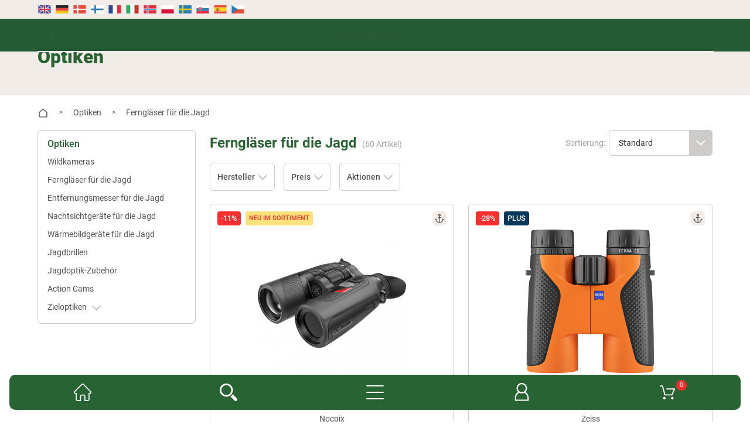

--- FILE ---
content_type: text/html; charset=UTF-8
request_url: https://www.jagd.de/app/optiken/fernglaeser-fuer-die-jagd/
body_size: 45511
content:
<!doctype html> <html class="jagdsport jagdsport_de lang_de nojs" lang="de"> <head> <script type="text/javascript">

        window.tc = window.tc||{};
        window.tc.lang = window.tc.lang||{};

        tc.lang.DETAILS_SIZE_SHORT = "Gr."
        tc.lang.PAGE_REGISTER_BTN = "Registrieren";
        tc.lang.PAGE_REGISTER_GUEST_BTN = "Weiter zur Bestell\u00fcbersicht";
        tc.lang.DETAILS_SIZE_SHORT = "Gr.";
        tc.lang.ADDED_TO_BASKET_PREFIX = "Der Artikel";
        tc.lang.ADDED_TO_BASKET_SUFFIX = "wurde erfolgreich zum Warenkorb hinzugef\u00fcgt.";
        tc.lang.NOT_ADDED_TO_BASKET = "Der Artikel wurde nicht in den Warenkorb gelegt.";
        tc.lang.ADDED_TO_FAVORITELIST = "Artikel erfolgreich zum Merkzettel hinzugef\u00fcgt";
        tc.lang.FAVORITELIST_LIMIT_EXCEEDED ="Sie haben die maximale Anzahl an Artikeln auf dem Merkzettel erreicht. Bitte l\u00f6schen Sie Artikel vom Merkzettel, um weitere hinzuf\u00fcgen zu k\u00f6nnen.";
        tc.lang.FAVORITELIST_ARTICLE_SOLDOUT ="Ausverkaufte Artikel k\u00f6nnen nicht auf den Merkzettel gelegt werden.";
        tc.lang.REMOVED_FROM_FAVORITELIST = "Artikel erfolgreich vom Merkzettel entfernt";
        tc.lang.DETAILS_DELIVERYHOUR_SAMEDAY = "wir versenden noch heute.";
        tc.lang.DETAILS_DELIVERYHOUR_NEXTDAY = "wir versenden morgen.";
        tc.lang.BARCODES_CAMERA = "Kamera";
        tc.lang.ERROR_MESSAGE_NO_CAMERA = "Leider konnten wir nicht auf Ihre Kamera zugreifen.";
        tc.lang.WARNING_MESSAGE_BARCODE_CHANGE_CAMERA = "Lassen sich die Barcodes nicht scannen? Wechseln Sie die Kamera (Unten rechts bei Klick auf das Zahnrad) um besser scannen zu k\u00f6nnen.";
        tc.lang.BARCODE = "Barcode";
        tc.lang.BARCODES_CONFIGURATION_LIGHT = "Kameralicht";
        tc.lang.BARCODES_CONFIGURATION = "Einstellungen";
        tc.lang.OFF = "OFF";
        tc.lang.ON = "ON";
        tc.lang.ERROR_MESSAGE_NO_CAMERA_APP = "Bitte akzeptieren Sie die ben\u00f6tigten Berechtigungen oder aktualisieren Sie die App!";
        tc.lang.WARNING_MESSAGE_BARCODES_LENGTH_INVALID = "Die L\u00e4nge des Barcodes ist ung\u00fcltig!";
        tc.lang.WARNING_MESSAGE_BARCODES_IN_BLACKLIST = "Der Barcode enth\u00e4lt ein ung\u00fcltiges Zeichen!";
        tc.lang.BARCODES_OFFLINE = "Sie sind offline";
        tc.lang.BARCODES_SCAN_MORE = "Weiteren Barcode scannen";
        tc.lang.BARCODES_RELOAD = "Artikel erneut laden";
        tc.lang.BARCODES_AMOUNT = "Menge";
        tc.lang.BARCODES_CHOOSE_CAMERA = "W\u00e4hlen Sie eine Kamera aus";

        window.tc.tpl = window.tc.tpl||{};
        tc.tpl.close = "<svg width=\"32\" height=\"32\" viewBox=\"0 0 32 32\" fill=\"currentColor\" xmlns=\"https:\/\/www.w3.org\/2000\/svg\"><path fill-rule=\"evenodd\" clip-rule=\"evenodd\" d=\"M5.30036 5.30034C5.70082 4.89989 6.35009 4.89989 6.75055 5.30034L15.5962 14.146L24.4419 5.30034C24.8423 4.89989 25.4916 4.89989 25.892 5.30034C26.2925 5.7008 26.2925 6.35007 25.892 6.75053L17.0464 15.5962L25.8921 24.4419C26.2925 24.8423 26.2925 25.4916 25.8921 25.892C25.4916 26.2925 24.8423 26.2925 24.4419 25.892L15.5962 17.0464L6.75053 25.892C6.35007 26.2925 5.7008 26.2925 5.30034 25.892C4.89989 25.4916 4.89989 24.8423 5.30034 24.4419L14.146 15.5962L5.30036 6.75053C4.8999 6.35007 4.8999 5.7008 5.30036 5.30034Z\"\/><\/svg>";
        tc.tpl.settings = "<svg width=\"32\" height=\"32\" viewBox=\"0 0 32 32\" fill=\"currentColor\" xmlns=\"https:\/\/www.w3.org\/2000\/svg\"><path fill-rule=\"evenodd\" clip-rule=\"evenodd\" d=\"M5.30036 5.30034C5.70082 4.89989 6.35009 4.89989 6.75055 5.30034L15.5962 14.146L24.4419 5.30034C24.8423 4.89989 25.4916 4.89989 25.892 5.30034C26.2925 5.7008 26.2925 6.35007 25.892 6.75053L17.0464 15.5962L25.8921 24.4419C26.2925 24.8423 26.2925 25.4916 25.8921 25.892C25.4916 26.2925 24.8423 26.2925 24.4419 25.892L15.5962 17.0464L6.75053 25.892C6.35007 26.2925 5.7008 26.2925 5.30034 25.892C4.89989 25.4916 4.89989 24.8423 5.30034 24.4419L14.146 15.5962L5.30036 6.75053C4.8999 6.35007 4.8999 5.7008 5.30036 5.30034Z\"\/><\/svg>";
        tc.tpl.arrow_down = "<svg width=\"32\" height=\"32\" viewBox=\"0 0 32 32\" fill=\"currentColor\" xmlns=\"https:\/\/www.w3.org\/2000\/svg\"><path fill-rule=\"evenodd\" clip-rule=\"evenodd\" d=\"M5.30036 5.30034C5.70082 4.89989 6.35009 4.89989 6.75055 5.30034L15.5962 14.146L24.4419 5.30034C24.8423 4.89989 25.4916 4.89989 25.892 5.30034C26.2925 5.7008 26.2925 6.35007 25.892 6.75053L17.0464 15.5962L25.8921 24.4419C26.2925 24.8423 26.2925 25.4916 25.8921 25.892C25.4916 26.2925 24.8423 26.2925 24.4419 25.892L15.5962 17.0464L6.75053 25.892C6.35007 26.2925 5.7008 26.2925 5.30034 25.892C4.89989 25.4916 4.89989 24.8423 5.30034 24.4419L14.146 15.5962L5.30036 6.75053C4.8999 6.35007 4.8999 5.7008 5.30036 5.30034Z\"\/><\/svg>";

                tc.shop = 'jagd';
        
        tc.app = {};

        tc.app.active = false;

                    tc.app.active = true;
            tc.lang.APP_LOADING_ERROR           = "Fehler: Inhalt konnte nicht angezeigt werden!";
            tc.lang.APP_LOADING_ERROR_BUTTON    = "Neuladen";
        
        tc.ajax = tc.ajax||{};

        if (tc.app.active === true) {
            tc.ajax.baseUrl =  '/app/';
        } else {
            tc.ajax.baseUrl = '/';
        }

        function getCookie(c_name) {
            if (document.cookie.length > 0) {
                var c_start = document.cookie.indexOf(c_name + "=");
                if (c_start != -1) {
                    c_start = c_start + c_name.length + 1;
                    var c_end = document.cookie.indexOf(";", c_start);
                    if (c_end == -1) {
                        c_end = document.cookie.length;
                    }
                    var data = decodeURIComponent(document.cookie.substring(c_start, c_end));

                    return JSON.parse(data);
                }
            }
            return '';
        }

        function delete_cookie(name, path, domain) {
            if (getCookie(name)) {
                if (path) {
                    path = ';path=' + path;
                } else {
                    path = '';
                }

                if (domain) {
                    domain = ';domain=' + domain;
                } else {
                    domain = '';
                }

                document.cookie = name + '=' + path + domain +
                    ';expires=Thu, 01 Jan 1970 00:00:01 GMT';
            }
        }

    </script> <meta charset="UTF-8"> <meta http-equiv="x-dns-prefetch-control" content="on"> <title>Ferngläser für die Jagd günstig kaufen | Askari Jagd-Shop </title> <meta name="viewport" content="width=device-width, initial-scale=1, minimum-scale=1, maximum-scale=2, user-scalable=no"> <!--[if IE]><meta http-equiv='X-UA-Compatible' content='IE=edge,chrome=1'><![endif]--> <meta name="ROBOTS" content="NOINDEX, FOLLOW"> <meta property="og:site" content="https://www.jagd.de/app/"> <meta property="og:site_name" content=""> <meta property="fb:app_id" content="1111"> <meta property="og:title" content="Ferngläser für die Jagd günstig kaufen | Askari Jagd-Shop "> <meta property="og:description" content=""> <meta property="og:type" content="website"> <meta property="og:image" content="https://www.jagd.de/app/out/mastershop/img/basket.png"> <meta property="og:url" content="https://www.jagd.de/app/"> <link rel="shortcut icon" href="https://www.jagd.de/app/out/askari/src/img/favicon_jagd.ico"> <link rel="apple-touch-icon" href="/apple-icon_jagd.png" /> <link rel="apple-touch-icon" sizes="57x57" href="https://www.jagd.de/app/out/askari/img/apple-icon-57x57_jagd.png" /> <link rel="apple-touch-icon" sizes="72x72" href="https://www.jagd.de/app/out/askari/img/apple-icon-72x72_jagd.png" /> <link rel="apple-touch-icon" sizes="76x76" href="https://www.jagd.de/app/out/askari/img/apple-icon-76x76_jagd.png" /> <link rel="apple-touch-icon" sizes="114x114" href="https://www.jagd.de/app/out/askari/img/apple-icon-114x114_jagd.png" /> <link rel="apple-touch-icon" sizes="120x120" href="https://www.jagd.de/app/out/askari/img/apple-icon-120x120_jagd.png" /> <link rel="apple-touch-icon" sizes="144x144" href="https://www.jagd.de/app/out/askari/img/apple-icon-144x144_jagd.png" /> <link rel="apple-touch-icon" sizes="152x152" href="https://www.jagd.de/app/out/askari/img/apple-icon-152x152_jagd.png" /> <link rel="apple-touch-icon" sizes="180x180" href="https://www.jagd.de/app/out/askari/img/apple-icon-180x180_jagd.png" /> <meta name="theme-color" content="#286334"> <link rel="manifest" href="/manifest_jagd.webmanifest"> <link rel="alternate" hreflang="de" href="https://www.jagd.de/optiken/fernglaeser-fuer-die-jagd/" /> <link rel="alternate" hreflang="de-DE" href="https://www.jagd.de/optiken/fernglaeser-fuer-die-jagd/" /> <link rel="alternate" hreflang="de-CH" href="https://www.askari-jagd.ch/optiken/fernglaeser-fuer-die-jagd/" /> <link rel="alternate" hreflang="de-AT" href="https://www.askari-jagd.at/optiken/fernglaeser-fuer-die-jagd/" /> <link rel="alternate" hreflang="x-default" href="https://www.askari-hunting-shop.com/optics/hunting-binoculars/" /> <link rel="alternate" hreflang="en" href="https://www.askari-hunting-shop.com/optics/hunting-binoculars/" /> <link rel="stylesheet" type="text/css" href="//www.jagd.de/app/out/askari/src/css/shop.css?1769090524" /> <link rel="stylesheet" type="text/css" href="//www.jagd.de/app/out/askari/src/css/page/app.css?1769090521" /> <link rel="stylesheet" type="text/css" href="//www.jagd.de/app/out/askari/src/css/page/alist.css?1769090521" /> <link rel="stylesheet" type="text/css" href="//www.jagd.de/app/out/askari/src/css/widget/filters.css?1769090523" /> <link rel="stylesheet" type="text/css" href="//www.jagd.de/app/out/askari/src/css/jagd.css?1769090524" /> <!--[if lt IE 9]>
    <script src="https://oss.maxcdn.com/html5shiv/3.7.2/html5shiv.min.js"></script>
    <script src="https://oss.maxcdn.com/respond/1.4.2/respond.min.js"></script>
    <![endif]--> <script defer src="https://c.searchhub.io/z0Pwy7Rea"></script> <script type='text/javascript'>
        var zaius = window['zaius']||(window['zaius']=[]);zaius.methods=["initialize","onload","customer","entity","event","subscribe","unsubscribe","consent","identify","anonymize","dispatch"];zaius.factory=function(e){return function(){var t=Array.prototype.slice.call(arguments);t.unshift(e);zaius.push(t);return zaius}};(function(){for(var i=0;i<zaius.methods.length;i++){var method=zaius.methods[i];zaius[method]=zaius.factory(method)}var e=document.createElement("script");e.type="text/javascript";e.async=true;e.src=("https:"===document.location.protocol?"https://":"https://")+"d1igp3oop3iho5.cloudfront.net/v2/kWymYwXLeFQEL3R83DWgkg-eu1/zaius-min.js";var t=document.getElementsByTagName("script")[0];t.parentNode.insertBefore(e,t)})();
    </script> <script>
    if(!"gdprAppliesGlobally" in window){
        window.gdprAppliesGlobally=true
    }
    if(!("cmp_id" in window)||window.cmp_id<1){
        window.cmp_id=0
    }
    if(!("cmp_cdid" in window)){
        window.cmp_cdid="c9e8958241e6e"
    }
    if(!("cmp_params" in window)){
        window.cmp_params=""
    }
    if(!("cmp_host" in window)){
        window.cmp_host="a.delivery.consentmanager.net"
    }
    if(!("cmp_cdn" in window)){
        window.cmp_cdn="cdn.consentmanager.net"
    }
    if(!("cmp_proto" in window)){
        window.cmp_proto="https:"
    }
    if(!("cmp_codesrc" in window)){
        window.cmp_codesrc="1"
    }

    window.cmp_getsupportedLangs=function(){var b=["DE","EN","FR","IT","NO","DA","FI","ES","PT","RO","BG","ET","EL","GA","HR","LV","LT","MT","NL","PL","SV","SK","SL","CS","HU","RU","SR","ZH","TR","UK","AR","BS"];if("cmp_customlanguages" in window){for(var a=0;a<window.cmp_customlanguages.length;a++){b.push(window.cmp_customlanguages[a].l.toUpperCase())}}return b};window.cmp_getRTLLangs=function(){var a=["AR"];if("cmp_customlanguages" in window){for(var b=0;b<window.cmp_customlanguages.length;b++){if("r" in window.cmp_customlanguages[b]&&window.cmp_customlanguages[b].r){a.push(window.cmp_customlanguages[b].l)}}}return a};window.cmp_getlang=function(j){if(typeof(j)!="boolean"){j=true}if(j&&typeof(cmp_getlang.usedlang)=="string"&&cmp_getlang.usedlang!==""){return cmp_getlang.usedlang}var g=window.cmp_getsupportedLangs();var c=[];var f=location.hash;var e=location.search;var a="languages" in navigator?navigator.languages:[];if(f.indexOf("cmplang=")!=-1){c.push(f.substr(f.indexOf("cmplang=")+8,2).toUpperCase())}else{if(e.indexOf("cmplang=")!=-1){c.push(e.substr(e.indexOf("cmplang=")+8,2).toUpperCase())}else{if("cmp_setlang" in window&&window.cmp_setlang!=""){c.push(window.cmp_setlang.toUpperCase())}else{if(a.length>0){for(var d=0;d<a.length;d++){c.push(a[d])}}}}}if("language" in navigator){c.push(navigator.language)}if("userLanguage" in navigator){c.push(navigator.userLanguage)}var h="";for(var d=0;d<c.length;d++){var b=c[d].toUpperCase();if(g.indexOf(b)!=-1){h=b;break}if(b.indexOf("-")!=-1){b=b.substr(0,2)}if(g.indexOf(b)!=-1){h=b;break}}if(h==""&&typeof(cmp_getlang.defaultlang)=="string"&&cmp_getlang.defaultlang!==""){return cmp_getlang.defaultlang}else{if(h==""){h="EN"}}h=h.toUpperCase();return h};(function(){var u=document;var v=u.getElementsByTagName;var h=window;var o="";var b="_en";if("cmp_getlang" in h){o=h.cmp_getlang().toLowerCase();if("cmp_customlanguages" in h){for(var q=0;q<h.cmp_customlanguages.length;q++){if(h.cmp_customlanguages[q].l.toUpperCase()==o.toUpperCase()){o="en";break}}}b="_"+o}function x(i,e){var w="";i+="=";var s=i.length;var d=location;if(d.hash.indexOf(i)!=-1){w=d.hash.substr(d.hash.indexOf(i)+s,9999)}else{if(d.search.indexOf(i)!=-1){w=d.search.substr(d.search.indexOf(i)+s,9999)}else{return e}}if(w.indexOf("&")!=-1){w=w.substr(0,w.indexOf("&"))}return w}var k=("cmp_proto" in h)?h.cmp_proto:"https:";if(k!="http:"&&k!="https:"){k="https:"}var g=("cmp_ref" in h)?h.cmp_ref:location.href;var j=u.createElement("script");j.setAttribute("data-cmp-ab","1");var c=x("cmpdesign","cmp_design" in h?h.cmp_design:"");var f=x("cmpregulationkey","cmp_regulationkey" in h?h.cmp_regulationkey:"");var r=x("cmpgppkey","cmp_gppkey" in h?h.cmp_gppkey:"");var n=x("cmpatt","cmp_att" in h?h.cmp_att:"");j.src=k+"//"+h.cmp_host+"/delivery/cmp.php?"+("cmp_id" in h&&h.cmp_id>0?"id="+h.cmp_id:"")+("cmp_cdid" in h?"&cdid="+h.cmp_cdid:"")+"&h="+encodeURIComponent(g)+(c!=""?"&cmpdesign="+encodeURIComponent(c):"")+(f!=""?"&cmpregulationkey="+encodeURIComponent(f):"")+(r!=""?"&cmpgppkey="+encodeURIComponent(r):"")+(n!=""?"&cmpatt="+encodeURIComponent(n):"")+("cmp_params" in h?"&"+h.cmp_params:"")+(u.cookie.length>0?"&__cmpfcc=1":"")+"&l="+o.toLowerCase()+"&o="+(new Date()).getTime();j.type="text/javascript";j.async=true;if(u.currentScript&&u.currentScript.parentElement){u.currentScript.parentElement.appendChild(j)}else{if(u.body){u.body.appendChild(j)}else{var t=v("body");if(t.length==0){t=v("div")}if(t.length==0){t=v("span")}if(t.length==0){t=v("ins")}if(t.length==0){t=v("script")}if(t.length==0){t=v("head")}if(t.length>0){t[0].appendChild(j)}}}var m="js";var p=x("cmpdebugunminimized","cmpdebugunminimized" in h?h.cmpdebugunminimized:0)>0?"":".min";var a=x("cmpdebugcoverage","cmp_debugcoverage" in h?h.cmp_debugcoverage:"");if(a=="1"){m="instrumented";p=""}var j=u.createElement("script");j.src=k+"//"+h.cmp_cdn+"/delivery/"+m+"/cmp"+b+p+".js";j.type="text/javascript";j.setAttribute("data-cmp-ab","1");j.async=true;if(u.currentScript&&u.currentScript.parentElement){u.currentScript.parentElement.appendChild(j)}else{if(u.body){u.body.appendChild(j)}else{var t=v("body");if(t.length==0){t=v("div")}if(t.length==0){t=v("span")}if(t.length==0){t=v("ins")}if(t.length==0){t=v("script")}if(t.length==0){t=v("head")}if(t.length>0){t[0].appendChild(j)}}}})();window.cmp_addFrame=function(b){if(!window.frames[b]){if(document.body){var a=document.createElement("iframe");a.style.cssText="display:none";if("cmp_cdn" in window&&"cmp_ultrablocking" in window&&window.cmp_ultrablocking>0){a.src="//"+window.cmp_cdn+"/delivery/empty.html"}a.name=b;a.setAttribute("title","Intentionally hidden, please ignore");a.setAttribute("role","none");a.setAttribute("tabindex","-1");document.body.appendChild(a)}else{window.setTimeout(window.cmp_addFrame,10,b)}}};window.cmp_rc=function(h){var b=document.cookie;var f="";var d=0;while(b!=""&&d<100){d++;while(b.substr(0,1)==" "){b=b.substr(1,b.length)}var g=b.substring(0,b.indexOf("="));if(b.indexOf(";")!=-1){var c=b.substring(b.indexOf("=")+1,b.indexOf(";"))}else{var c=b.substr(b.indexOf("=")+1,b.length)}if(h==g){f=c}var e=b.indexOf(";")+1;if(e==0){e=b.length}b=b.substring(e,b.length)}return(f)};window.cmp_stub=function(){var a=arguments;__cmp.a=__cmp.a||[];if(!a.length){return __cmp.a}else{if(a[0]==="ping"){if(a[1]===2){a[2]({gdprApplies:gdprAppliesGlobally,cmpLoaded:false,cmpStatus:"stub",displayStatus:"hidden",apiVersion:"2.2",cmpId:31},true)}else{a[2](false,true)}}else{if(a[0]==="getUSPData"){a[2]({version:1,uspString:window.cmp_rc("")},true)}else{if(a[0]==="getTCData"){__cmp.a.push([].slice.apply(a))}else{if(a[0]==="addEventListener"||a[0]==="removeEventListener"){__cmp.a.push([].slice.apply(a))}else{if(a.length==4&&a[3]===false){a[2]({},false)}else{__cmp.a.push([].slice.apply(a))}}}}}}};window.cmp_gpp_ping=function(){return{gppVersion:"1.0",cmpStatus:"stub",cmpDisplayStatus:"hidden",supportedAPIs:["tcfca","usnat","usca","usva","usco","usut","usct"],cmpId:31}};window.cmp_gppstub=function(){var a=arguments;__gpp.q=__gpp.q||[];if(!a.length){return __gpp.q}var g=a[0];var f=a.length>1?a[1]:null;var e=a.length>2?a[2]:null;if(g==="ping"){return window.cmp_gpp_ping()}else{if(g==="addEventListener"){__gpp.e=__gpp.e||[];if(!("lastId" in __gpp)){__gpp.lastId=0}__gpp.lastId++;var c=__gpp.lastId;__gpp.e.push({id:c,callback:f});return{eventName:"listenerRegistered",listenerId:c,data:true,pingData:window.cmp_gpp_ping()}}else{if(g==="removeEventListener"){var h=false;__gpp.e=__gpp.e||[];for(var d=0;d<__gpp.e.length;d++){if(__gpp.e[d].id==e){__gpp.e[d].splice(d,1);h=true;break}}return{eventName:"listenerRemoved",listenerId:e,data:h,pingData:window.cmp_gpp_ping()}}else{if(g==="getGPPData"){return{sectionId:3,gppVersion:1,sectionList:[],applicableSections:[0],gppString:"",pingData:window.cmp_gpp_ping()}}else{if(g==="hasSection"||g==="getSection"||g==="getField"){return null}else{__gpp.q.push([].slice.apply(a))}}}}}};window.cmp_msghandler=function(d){var a=typeof d.data==="string";try{var c=a?JSON.parse(d.data):d.data}catch(f){var c=null}if(typeof(c)==="object"&&c!==null&&"__cmpCall" in c){var b=c.__cmpCall;window.__cmp(b.command,b.parameter,function(h,g){var e={__cmpReturn:{returnValue:h,success:g,callId:b.callId}};d.source.postMessage(a?JSON.stringify(e):e,"*")})}if(typeof(c)==="object"&&c!==null&&"__uspapiCall" in c){var b=c.__uspapiCall;window.__uspapi(b.command,b.version,function(h,g){var e={__uspapiReturn:{returnValue:h,success:g,callId:b.callId}};d.source.postMessage(a?JSON.stringify(e):e,"*")})}if(typeof(c)==="object"&&c!==null&&"__tcfapiCall" in c){var b=c.__tcfapiCall;window.__tcfapi(b.command,b.version,function(h,g){var e={__tcfapiReturn:{returnValue:h,success:g,callId:b.callId}};d.source.postMessage(a?JSON.stringify(e):e,"*")},b.parameter)}if(typeof(c)==="object"&&c!==null&&"__gppCall" in c){var b=c.__gppCall;window.__gpp(b.command,function(h,g){var e={__gppReturn:{returnValue:h,success:g,callId:b.callId}};d.source.postMessage(a?JSON.stringify(e):e,"*")},"parameter" in b?b.parameter:null,"version" in b?b.version:1)}};window.cmp_setStub=function(a){if(!(a in window)||(typeof(window[a])!=="function"&&typeof(window[a])!=="object"&&(typeof(window[a])==="undefined"||window[a]!==null))){window[a]=window.cmp_stub;window[a].msgHandler=window.cmp_msghandler;window.addEventListener("message",window.cmp_msghandler,false)}};window.cmp_setGppStub=function(a){if(!(a in window)||(typeof(window[a])!=="function"&&typeof(window[a])!=="object"&&(typeof(window[a])==="undefined"||window[a]!==null))){window[a]=window.cmp_gppstub;window[a].msgHandler=window.cmp_msghandler;window.addEventListener("message",window.cmp_msghandler,false)}};window.cmp_addFrame("__cmpLocator");if(!("cmp_disableusp" in window)||!window.cmp_disableusp){window.cmp_addFrame("__uspapiLocator")}if(!("cmp_disabletcf" in window)||!window.cmp_disabletcf){window.cmp_addFrame("__tcfapiLocator")}if(!("cmp_disablegpp" in window)||!window.cmp_disablegpp){window.cmp_addFrame("__gppLocator")}window.cmp_setStub("__cmp");if(!("cmp_disabletcf" in window)||!window.cmp_disabletcf){window.cmp_setStub("__tcfapi")}if(!("cmp_disableusp" in window)||!window.cmp_disableusp){window.cmp_setStub("__uspapi")}if(!("cmp_disablegpp" in window)||!window.cmp_disablegpp){window.cmp_setGppStub("__gpp")};

</script> <script type="text/javascript">

    window.dataLayer = window.dataLayer || [];

    
    
        var productListArray = [];
var productListIndex = 1;


        

        var productObject = {
        item_id: "0246525",
        item_name: "Nocpix Fernglas Quest H50R (mit LRF)",
        discount: 379.01,
        index: productListIndex,
        item_brand: "Nocpix",
        price: 3199,
        quantity: 1
    };

    
    
        var group = [];

        
            group.push("Optiken");

        
            group.push("Ferngl\u00e4ser f\u00fcr die Jagd");

        
        if (group.length > 0) {
            for (var i = 0; i < group.length; i++) {
                if (i >= 1) {
                    productObject["item_category" + i] = group[i];
                } else {
                    productObject.item_category = group[i];
                }
            }
        }

    
    productListArray.push(productObject);
    productListIndex++;


        

        var productObject = {
        item_id: "0245797",
        item_name: "Zeiss Fernglas Terra ED 8x42",
        discount: 154.01,
        index: productListIndex,
        item_brand: "Zeiss",
        price: 550,
        quantity: 1
    };

    
    
        var group = [];

        
            group.push("Optiken");

        
            group.push("Ferngl\u00e4ser f\u00fcr die Jagd");

        
        if (group.length > 0) {
            for (var i = 0; i < group.length; i++) {
                if (i >= 1) {
                    productObject["item_category" + i] = group[i];
                } else {
                    productObject.item_category = group[i];
                }
            }
        }

    
    productListArray.push(productObject);
    productListIndex++;


        

        var productObject = {
        item_id: "0248874",
        item_name: "Zeiss Fernglas Terra ED 10x42 Camou",
        discount: 200.01,
        index: productListIndex,
        item_brand: "Zeiss",
        price: 600,
        quantity: 1
    };

    
    
        var group = [];

        
            group.push("Optiken");

        
            group.push("Ferngl\u00e4ser f\u00fcr die Jagd");

        
        if (group.length > 0) {
            for (var i = 0; i < group.length; i++) {
                if (i >= 1) {
                    productObject["item_category" + i] = group[i];
                } else {
                    productObject.item_category = group[i];
                }
            }
        }

    
    productListArray.push(productObject);
    productListIndex++;


        

        var productObject = {
        item_id: "0236038",
        item_name: "Blaser Fernglas 8x42",
        discount: 710,
        index: productListIndex,
        item_brand: "Blaser",
        price: 1609.99,
        quantity: 1
    };

    
    
        var group = [];

        
            group.push("Optiken");

        
            group.push("Ferngl\u00e4ser f\u00fcr die Jagd");

        
        if (group.length > 0) {
            for (var i = 0; i < group.length; i++) {
                if (i >= 1) {
                    productObject["item_category" + i] = group[i];
                } else {
                    productObject.item_category = group[i];
                }
            }
        }

    
    productListArray.push(productObject);
    productListIndex++;


        

        var productObject = {
        item_id: "0228823",
        item_name: "Bearstep Fernglas Observa 10x42",
        discount: 60,
        index: productListIndex,
        item_brand: "Bearstep",
        price: 99.99,
        quantity: 1
    };

    
    
        var group = [];

        
            group.push("Optiken");

        
            group.push("Ferngl\u00e4ser f\u00fcr die Jagd");

        
        if (group.length > 0) {
            for (var i = 0; i < group.length; i++) {
                if (i >= 1) {
                    productObject["item_category" + i] = group[i];
                } else {
                    productObject.item_category = group[i];
                }
            }
        }

    
    productListArray.push(productObject);
    productListIndex++;


        

        var productObject = {
        item_id: "0168910",
        item_name: "Bearstep Spektiv Deerspotter",
        discount: 150,
        index: productListIndex,
        item_brand: "Bearstep",
        price: 299.99,
        quantity: 1
    };

    
    
        var group = [];

        
            group.push("Optiken");

        
            group.push("Ferngl\u00e4ser f\u00fcr die Jagd");

        
        if (group.length > 0) {
            for (var i = 0; i < group.length; i++) {
                if (i >= 1) {
                    productObject["item_category" + i] = group[i];
                } else {
                    productObject.item_category = group[i];
                }
            }
        }

    
    productListArray.push(productObject);
    productListIndex++;


        

        var productObject = {
        item_id: "0228824",
        item_name: "Bearstep Fernglas Observa 12x50",
        discount: 70,
        index: productListIndex,
        item_brand: "Bearstep",
        price: 139.99,
        quantity: 1
    };

    
    
        var group = [];

        
            group.push("Optiken");

        
            group.push("Ferngl\u00e4ser f\u00fcr die Jagd");

        
        if (group.length > 0) {
            for (var i = 0; i < group.length; i++) {
                if (i >= 1) {
                    productObject["item_category" + i] = group[i];
                } else {
                    productObject.item_category = group[i];
                }
            }
        }

    
    productListArray.push(productObject);
    productListIndex++;


        

        var productObject = {
        item_id: "0219231",
        item_name: "Bushnell Fernglas Trophy Xtreme 8x56",
        discount: 19.96,
        index: productListIndex,
        item_brand: "Bushnell",
        price: 299.95,
        quantity: 1
    };

    
    
        var group = [];

        
            group.push("Optiken");

        
            group.push("Ferngl\u00e4ser f\u00fcr die Jagd");

        
        if (group.length > 0) {
            for (var i = 0; i < group.length; i++) {
                if (i >= 1) {
                    productObject["item_category" + i] = group[i];
                } else {
                    productObject.item_category = group[i];
                }
            }
        }

    
    productListArray.push(productObject);
    productListIndex++;


        

        var productObject = {
        item_id: "0138431",
        item_name: "Bearstep Fernglas Sperber 8x56",
        discount: 100,
        index: productListIndex,
        item_brand: "Bearstep",
        price: 249.99,
        quantity: 1
    };

    
    
        var group = [];

        
            group.push("Optiken");

        
            group.push("Ferngl\u00e4ser f\u00fcr die Jagd");

        
        if (group.length > 0) {
            for (var i = 0; i < group.length; i++) {
                if (i >= 1) {
                    productObject["item_category" + i] = group[i];
                } else {
                    productObject.item_category = group[i];
                }
            }
        }

    
    productListArray.push(productObject);
    productListIndex++;


        

        var productObject = {
        item_id: "0211575",
        item_name: "Carson Fernglas JR-042MO 10x42",
        discount: 40.29,
        index: productListIndex,
        item_brand: "Carson",
        price: 177.95,
        quantity: 1
    };

    
    
        var group = [];

        
            group.push("Optiken");

        
            group.push("Ferngl\u00e4ser f\u00fcr die Jagd");

        
        if (group.length > 0) {
            for (var i = 0; i < group.length; i++) {
                if (i >= 1) {
                    productObject["item_category" + i] = group[i];
                } else {
                    productObject.item_category = group[i];
                }
            }
        }

    
    productListArray.push(productObject);
    productListIndex++;


        

        var productObject = {
        item_id: "0229023",
        item_name: "Bearstep Fernglas CompactX 10x42",
        discount: 100,
        index: productListIndex,
        item_brand: "Bearstep",
        price: 199.99,
        quantity: 1
    };

    
    
        var group = [];

        
            group.push("Optiken");

        
            group.push("Ferngl\u00e4ser f\u00fcr die Jagd");

        
        if (group.length > 0) {
            for (var i = 0; i < group.length; i++) {
                if (i >= 1) {
                    productObject["item_category" + i] = group[i];
                } else {
                    productObject.item_category = group[i];
                }
            }
        }

    
    productListArray.push(productObject);
    productListIndex++;


        

        var productObject = {
        item_id: "0246531",
        item_name: "Minox Fernglas X-Tour (10x42)",
        discount: 35.01,
        index: productListIndex,
        item_brand: "Minox",
        price: 265,
        quantity: 1
    };

    
    
        var group = [];

        
            group.push("Optiken");

        
            group.push("Ferngl\u00e4ser f\u00fcr die Jagd");

        
        if (group.length > 0) {
            for (var i = 0; i < group.length; i++) {
                if (i >= 1) {
                    productObject["item_category" + i] = group[i];
                } else {
                    productObject.item_category = group[i];
                }
            }
        }

    
    productListArray.push(productObject);
    productListIndex++;


        

        var productObject = {
        item_id: "0228813",
        item_name: "Bearstep Fernglas Optax ED-G 10x50",
        discount: 200,
        index: productListIndex,
        item_brand: "Bearstep",
        price: 399.99,
        quantity: 1
    };

    
    
        var group = [];

        
            group.push("Optiken");

        
            group.push("Ferngl\u00e4ser f\u00fcr die Jagd");

        
        if (group.length > 0) {
            for (var i = 0; i < group.length; i++) {
                if (i >= 1) {
                    productObject["item_category" + i] = group[i];
                } else {
                    productObject.item_category = group[i];
                }
            }
        }

    
    productListArray.push(productObject);
    productListIndex++;


        

        var productObject = {
        item_id: "0228812",
        item_name: "Bearstep Fernglas Optax ED-G 8x42",
        discount: 270,
        index: productListIndex,
        item_brand: "Bearstep",
        price: 449.99,
        quantity: 1
    };

    
    
        var group = [];

        
            group.push("Optiken");

        
            group.push("Ferngl\u00e4ser f\u00fcr die Jagd");

        
        if (group.length > 0) {
            for (var i = 0; i < group.length; i++) {
                if (i >= 1) {
                    productObject["item_category" + i] = group[i];
                } else {
                    productObject.item_category = group[i];
                }
            }
        }

    
    productListArray.push(productObject);
    productListIndex++;


        

        var productObject = {
        item_id: "0246534",
        item_name: "Minox Fernglas X-Tour (8x34)",
        discount: 30.01,
        index: productListIndex,
        item_brand: "Minox",
        price: 210,
        quantity: 1
    };

    
    
        var group = [];

        
            group.push("Optiken");

        
            group.push("Ferngl\u00e4ser f\u00fcr die Jagd");

        
        if (group.length > 0) {
            for (var i = 0; i < group.length; i++) {
                if (i >= 1) {
                    productObject["item_category" + i] = group[i];
                } else {
                    productObject.item_category = group[i];
                }
            }
        }

    
    productListArray.push(productObject);
    productListIndex++;


        

        var productObject = {
        item_id: "0246532",
        item_name: "Minox Fernglas X-Tour (8x26)",
        discount: 25.01,
        index: productListIndex,
        item_brand: "Minox",
        price: 175,
        quantity: 1
    };

    
    
        var group = [];

        
            group.push("Optiken");

        
            group.push("Ferngl\u00e4ser f\u00fcr die Jagd");

        
        if (group.length > 0) {
            for (var i = 0; i < group.length; i++) {
                if (i >= 1) {
                    productObject["item_category" + i] = group[i];
                } else {
                    productObject.item_category = group[i];
                }
            }
        }

    
    productListArray.push(productObject);
    productListIndex++;


        

        var productObject = {
        item_id: "0246533",
        item_name: "Minox Fernglas X-Tour (10x26)",
        discount: 25.01,
        index: productListIndex,
        item_brand: "Minox",
        price: 185,
        quantity: 1
    };

    
    
        var group = [];

        
            group.push("Optiken");

        
            group.push("Ferngl\u00e4ser f\u00fcr die Jagd");

        
        if (group.length > 0) {
            for (var i = 0; i < group.length; i++) {
                if (i >= 1) {
                    productObject["item_category" + i] = group[i];
                } else {
                    productObject.item_category = group[i];
                }
            }
        }

    
    productListArray.push(productObject);
    productListIndex++;


        

        var productObject = {
        item_id: "0160228",
        item_name: "Delta Fernglas Optical One (8x32)",
        discount: 10,
        index: productListIndex,
        item_brand: "Delta",
        price: 149.99,
        quantity: 1
    };

    
    
        var group = [];

        
            group.push("Optiken");

        
            group.push("Ferngl\u00e4ser f\u00fcr die Jagd");

        
        if (group.length > 0) {
            for (var i = 0; i < group.length; i++) {
                if (i >= 1) {
                    productObject["item_category" + i] = group[i];
                } else {
                    productObject.item_category = group[i];
                }
            }
        }

    
    productListArray.push(productObject);
    productListIndex++;


        

        var productObject = {
        item_id: "0224732",
        item_name: "Bearstep Fernglas Optax Fernglasserie",
        discount: 120,
        index: productListIndex,
        item_brand: "Bearstep",
        price: 259.99,
        quantity: 1
    };

    
    
        var group = [];

        
            group.push("Optiken");

        
            group.push("Ferngl\u00e4ser f\u00fcr die Jagd");

        
        if (group.length > 0) {
            for (var i = 0; i < group.length; i++) {
                if (i >= 1) {
                    productObject["item_category" + i] = group[i];
                } else {
                    productObject.item_category = group[i];
                }
            }
        }

    
    productListArray.push(productObject);
    productListIndex++;


        

        var productObject = {
        item_id: "0229022",
        item_name: "Bearstep Fernglas CompactX 8x42",
        discount: 100,
        index: productListIndex,
        item_brand: "Bearstep",
        price: 189.99,
        quantity: 1
    };

    
    
        var group = [];

        
            group.push("Optiken");

        
            group.push("Ferngl\u00e4ser f\u00fcr die Jagd");

        
        if (group.length > 0) {
            for (var i = 0; i < group.length; i++) {
                if (i >= 1) {
                    productObject["item_category" + i] = group[i];
                } else {
                    productObject.item_category = group[i];
                }
            }
        }

    
    productListArray.push(productObject);
    productListIndex++;


        

        var productObject = {
        item_id: "0229020",
        item_name: "Bearstep Fernglas CompactX 10x25",
        discount: 90,
        index: productListIndex,
        item_brand: "Bearstep",
        price: 169.99,
        quantity: 1
    };

    
    
        var group = [];

        
            group.push("Optiken");

        
            group.push("Ferngl\u00e4ser f\u00fcr die Jagd");

        
        if (group.length > 0) {
            for (var i = 0; i < group.length; i++) {
                if (i >= 1) {
                    productObject["item_category" + i] = group[i];
                } else {
                    productObject.item_category = group[i];
                }
            }
        }

    
    productListArray.push(productObject);
    productListIndex++;


        

        var productObject = {
        item_id: "0218384",
        item_name: "Carson Monokular MonoZoom",
        discount: 5.96,
        index: productListIndex,
        item_brand: "Carson",
        price: 39.95,
        quantity: 1
    };

    
    
        var group = [];

        
            group.push("Optiken");

        
            group.push("Ferngl\u00e4ser f\u00fcr die Jagd");

        
        if (group.length > 0) {
            for (var i = 0; i < group.length; i++) {
                if (i >= 1) {
                    productObject["item_category" + i] = group[i];
                } else {
                    productObject.item_category = group[i];
                }
            }
        }

    
    productListArray.push(productObject);
    productListIndex++;


        

                    var productObject = {
        item_id: "0226296",
        item_name: "Carson BlackWave\u2122 Monokular",
        discount: 0,
        index: productListIndex,
        item_brand: "Carson",
        price: 29.23,
        quantity: 1
    };

    
    
        var group = [];

        
            group.push("Optiken");

        
            group.push("Ferngl\u00e4ser f\u00fcr die Jagd");

        
        if (group.length > 0) {
            for (var i = 0; i < group.length; i++) {
                if (i >= 1) {
                    productObject["item_category" + i] = group[i];
                } else {
                    productObject.item_category = group[i];
                }
            }
        }

    
    productListArray.push(productObject);
    productListIndex++;


        

        var productObject = {
        item_id: "0246524",
        item_name: "Nocpix Fernglas Quest H35R (mit LRF)",
        discount: 299.01,
        index: productListIndex,
        item_brand: "Nocpix",
        price: 2599,
        quantity: 1
    };

    
    
        var group = [];

        
            group.push("Optiken");

        
            group.push("Ferngl\u00e4ser f\u00fcr die Jagd");

        
        if (group.length > 0) {
            for (var i = 0; i < group.length; i++) {
                if (i >= 1) {
                    productObject["item_category" + i] = group[i];
                } else {
                    productObject.item_category = group[i];
                }
            }
        }

    
    productListArray.push(productObject);
    productListIndex++;


        

        var productObject = {
        item_id: "0138567",
        item_name: "Bearstep Jagdspektiv 15-40x50",
        discount: 50,
        index: productListIndex,
        item_brand: "Bearstep",
        price: 99.99,
        quantity: 1
    };

    
    
        var group = [];

        
            group.push("Optiken");

        
            group.push("Ferngl\u00e4ser f\u00fcr die Jagd");

        
        if (group.length > 0) {
            for (var i = 0; i < group.length; i++) {
                if (i >= 1) {
                    productObject["item_category" + i] = group[i];
                } else {
                    productObject.item_category = group[i];
                }
            }
        }

    
    productListArray.push(productObject);
    productListIndex++;


        

        var productObject = {
        item_id: "0149220",
        item_name: "Steiner Fernglas Ranger Xtreme 8x56",
        discount: 69.01,
        index: productListIndex,
        item_brand: "Steiner",
        price: 929,
        quantity: 1
    };

    
    
        var group = [];

        
            group.push("Optiken");

        
            group.push("Ferngl\u00e4ser f\u00fcr die Jagd");

        
        if (group.length > 0) {
            for (var i = 0; i < group.length; i++) {
                if (i >= 1) {
                    productObject["item_category" + i] = group[i];
                } else {
                    productObject.item_category = group[i];
                }
            }
        }

    
    productListArray.push(productObject);
    productListIndex++;


        

        var productObject = {
        item_id: "0150115",
        item_name: "Lensolux Fernglas 8x56",
        discount: 39.01,
        index: productListIndex,
        item_brand: "Lensolux",
        price: 329,
        quantity: 1
    };

    
    
        var group = [];

        
            group.push("Optiken");

        
            group.push("Ferngl\u00e4ser f\u00fcr die Jagd");

        
        if (group.length > 0) {
            for (var i = 0; i < group.length; i++) {
                if (i >= 1) {
                    productObject["item_category" + i] = group[i];
                } else {
                    productObject.item_category = group[i];
                }
            }
        }

    
    productListArray.push(productObject);
    productListIndex++;


        

        var productObject = {
        item_id: "0150114",
        item_name: "Lensolux Fernglas10x42",
        discount: 40.01,
        index: productListIndex,
        item_brand: "Lensolux",
        price: 240,
        quantity: 1
    };

    
    
        var group = [];

        
            group.push("Optiken");

        
            group.push("Ferngl\u00e4ser f\u00fcr die Jagd");

        
        if (group.length > 0) {
            for (var i = 0; i < group.length; i++) {
                if (i >= 1) {
                    productObject["item_category" + i] = group[i];
                } else {
                    productObject.item_category = group[i];
                }
            }
        }

    
    productListArray.push(productObject);
    productListIndex++;


        

        var productObject = {
        item_id: "0150113",
        item_name: "Lensolux Fernglas 8x32",
        discount: 31.3,
        index: productListIndex,
        item_brand: "Lensolux",
        price: 135,
        quantity: 1
    };

    
    
        var group = [];

        
            group.push("Optiken");

        
            group.push("Ferngl\u00e4ser f\u00fcr die Jagd");

        
        if (group.length > 0) {
            for (var i = 0; i < group.length; i++) {
                if (i >= 1) {
                    productObject["item_category" + i] = group[i];
                } else {
                    productObject.item_category = group[i];
                }
            }
        }

    
    productListArray.push(productObject);
    productListIndex++;


        

                    var productObject = {
        item_id: "0159903",
        item_name: "Steiner Fernglas Wildlife XP 8x44",
        discount: 0,
        index: productListIndex,
        item_brand: "Steiner",
        price: 899.99,
        quantity: 1
    };

    
    
        var group = [];

        
            group.push("Optiken");

        
            group.push("Ferngl\u00e4ser f\u00fcr die Jagd");

        
        if (group.length > 0) {
            for (var i = 0; i < group.length; i++) {
                if (i >= 1) {
                    productObject["item_category" + i] = group[i];
                } else {
                    productObject.item_category = group[i];
                }
            }
        }

    
    productListArray.push(productObject);
    productListIndex++;


        

        var productObject = {
        item_id: "0160229",
        item_name: "Delta Fernglas Optical Titanium (8x56)",
        discount: 30,
        index: productListIndex,
        item_brand: "Delta",
        price: 369.99,
        quantity: 1
    };

    
    
        var group = [];

        
            group.push("Optiken");

        
            group.push("Ferngl\u00e4ser f\u00fcr die Jagd");

        
        if (group.length > 0) {
            for (var i = 0; i < group.length; i++) {
                if (i >= 1) {
                    productObject["item_category" + i] = group[i];
                } else {
                    productObject.item_category = group[i];
                }
            }
        }

    
    productListArray.push(productObject);
    productListIndex++;


        

        var productObject = {
        item_id: "0160226",
        item_name: "Delta Fernglas Optical Forest II (8,5x50)",
        discount: 15,
        index: productListIndex,
        item_brand: "Delta",
        price: 169.99,
        quantity: 1
    };

    
    
        var group = [];

        
            group.push("Optiken");

        
            group.push("Ferngl\u00e4ser f\u00fcr die Jagd");

        
        if (group.length > 0) {
            for (var i = 0; i < group.length; i++) {
                if (i >= 1) {
                    productObject["item_category" + i] = group[i];
                } else {
                    productObject.item_category = group[i];
                }
            }
        }

    
    productListArray.push(productObject);
    productListIndex++;


        

        var productObject = {
        item_id: "0160584",
        item_name: "Akah Pirschglas 8x26",
        discount: 3.01,
        index: productListIndex,
        item_brand: "Akah",
        price: 65,
        quantity: 1
    };

    
    
        var group = [];

        
            group.push("Optiken");

        
            group.push("Ferngl\u00e4ser f\u00fcr die Jagd");

        
        if (group.length > 0) {
            for (var i = 0; i < group.length; i++) {
                if (i >= 1) {
                    productObject["item_category" + i] = group[i];
                } else {
                    productObject.item_category = group[i];
                }
            }
        }

    
    productListArray.push(productObject);
    productListIndex++;


        

        var productObject = {
        item_id: "0161385",
        item_name: "Steiner Fernglas Observer",
        discount: 19.01,
        index: productListIndex,
        item_brand: "Steiner",
        price: 379,
        quantity: 1
    };

    
    
        var group = [];

        
            group.push("Optiken");

        
            group.push("Ferngl\u00e4ser f\u00fcr die Jagd");

        
        if (group.length > 0) {
            for (var i = 0; i < group.length; i++) {
                if (i >= 1) {
                    productObject["item_category" + i] = group[i];
                } else {
                    productObject.item_category = group[i];
                }
            }
        }

    
    productListArray.push(productObject);
    productListIndex++;


        

        var productObject = {
        item_id: "0168912",
        item_name: "Bearstep Tripod f\u00fcr Spektive",
        discount: 10,
        index: productListIndex,
        item_brand: "Bearstep",
        price: 19.99,
        quantity: 1
    };

    
    
        var group = [];

        
            group.push("Optiken");

        
            group.push("Ferngl\u00e4ser f\u00fcr die Jagd");

        
        if (group.length > 0) {
            for (var i = 0; i < group.length; i++) {
                if (i >= 1) {
                    productObject["item_category" + i] = group[i];
                } else {
                    productObject.item_category = group[i];
                }
            }
        }

    
    productListArray.push(productObject);
    productListIndex++;


        

        var productObject = {
        item_id: "0185921",
        item_name: "Steiner Fernglas Wildlife 10.5x28",
        discount: 29.01,
        index: productListIndex,
        item_brand: "Steiner",
        price: 399,
        quantity: 1
    };

    
    
        var group = [];

        
            group.push("Optiken");

        
            group.push("Ferngl\u00e4ser f\u00fcr die Jagd");

        
        if (group.length > 0) {
            for (var i = 0; i < group.length; i++) {
                if (i >= 1) {
                    productObject["item_category" + i] = group[i];
                } else {
                    productObject.item_category = group[i];
                }
            }
        }

    
    productListArray.push(productObject);
    productListIndex++;


        

                    var productObject = {
        item_id: "0194834",
        item_name: "Lensolux Lensolux Grand Series 10x42 Fernglas",
        discount: 0,
        index: productListIndex,
        item_brand: "Lensolux",
        price: 349.31,
        quantity: 1
    };

    
    
        var group = [];

        
            group.push("Optiken");

        
            group.push("Ferngl\u00e4ser f\u00fcr die Jagd");

        
        if (group.length > 0) {
            for (var i = 0; i < group.length; i++) {
                if (i >= 1) {
                    productObject["item_category" + i] = group[i];
                } else {
                    productObject.item_category = group[i];
                }
            }
        }

    
    productListArray.push(productObject);
    productListIndex++;


        

        var productObject = {
        item_id: "0194829",
        item_name: "Steiner Fernglas Skyhawk 4.0 10x42",
        discount: 59.02,
        index: productListIndex,
        item_brand: "Steiner",
        price: 579,
        quantity: 1
    };

    
    
        var group = [];

        
            group.push("Optiken");

        
            group.push("Ferngl\u00e4ser f\u00fcr die Jagd");

        
        if (group.length > 0) {
            for (var i = 0; i < group.length; i++) {
                if (i >= 1) {
                    productObject["item_category" + i] = group[i];
                } else {
                    productObject.item_category = group[i];
                }
            }
        }

    
    productListArray.push(productObject);
    productListIndex++;


        

        var productObject = {
        item_id: "0203702",
        item_name: "Carson Fernglas JR-042",
        discount: 9.96,
        index: productListIndex,
        item_brand: "Carson",
        price: 149.95,
        quantity: 1
    };

    
    
        var group = [];

        
            group.push("Optiken");

        
            group.push("Ferngl\u00e4ser f\u00fcr die Jagd");

        
        if (group.length > 0) {
            for (var i = 0; i < group.length; i++) {
                if (i >= 1) {
                    productObject["item_category" + i] = group[i];
                } else {
                    productObject.item_category = group[i];
                }
            }
        }

    
    productListArray.push(productObject);
    productListIndex++;


        

        var productObject = {
        item_id: "0203700",
        item_name: "Carson Fernglas RD-050",
        discount: 45.99,
        index: productListIndex,
        item_brand: "Carson",
        price: 234.95,
        quantity: 1
    };

    
    
        var group = [];

        
            group.push("Optiken");

        
            group.push("Ferngl\u00e4ser f\u00fcr die Jagd");

        
        if (group.length > 0) {
            for (var i = 0; i < group.length; i++) {
                if (i >= 1) {
                    productObject["item_category" + i] = group[i];
                } else {
                    productObject.item_category = group[i];
                }
            }
        }

    
    productListArray.push(productObject);
    productListIndex++;


        

        var productObject = {
        item_id: "0211576",
        item_name: "Carson Fernglas RD-042MO 10x42",
        discount: 9.96,
        index: productListIndex,
        item_brand: "Carson",
        price: 239.95,
        quantity: 1
    };

    
    
        var group = [];

        
            group.push("Optiken");

        
            group.push("Ferngl\u00e4ser f\u00fcr die Jagd");

        
        if (group.length > 0) {
            for (var i = 0; i < group.length; i++) {
                if (i >= 1) {
                    productObject["item_category" + i] = group[i];
                } else {
                    productObject.item_category = group[i];
                }
            }
        }

    
    productListArray.push(productObject);
    productListIndex++;


        

        var productObject = {
        item_id: "0229021",
        item_name: "Bearstep Fernglas CompactX 10x32",
        discount: 90,
        index: productListIndex,
        item_brand: "Bearstep",
        price: 179.99,
        quantity: 1
    };

    
    
        var group = [];

        
            group.push("Optiken");

        
            group.push("Ferngl\u00e4ser f\u00fcr die Jagd");

        
        if (group.length > 0) {
            for (var i = 0; i < group.length; i++) {
                if (i >= 1) {
                    productObject["item_category" + i] = group[i];
                } else {
                    productObject.item_category = group[i];
                }
            }
        }

    
    productListArray.push(productObject);
    productListIndex++;


        

        var productObject = {
        item_id: "0234642",
        item_name: "Monokular Lynx LH15 2.0",
        discount: 29.01,
        index: productListIndex,
        item_brand: "Hikmicro",
        price: 999,
        quantity: 1
    };

    
    
        var group = [];

        
            group.push("Optiken");

        
            group.push("Ferngl\u00e4ser f\u00fcr die Jagd");

        
        if (group.length > 0) {
            for (var i = 0; i < group.length; i++) {
                if (i >= 1) {
                    productObject["item_category" + i] = group[i];
                } else {
                    productObject.item_category = group[i];
                }
            }
        }

    
    productListArray.push(productObject);
    productListIndex++;


        

        var productObject = {
        item_id: "0234638",
        item_name: "Hikmicro Monokular Condor CQ50L",
        discount: 30.81,
        index: productListIndex,
        item_brand: "Hikmicro",
        price: 2650.8,
        quantity: 1
    };

    
    
        var group = [];

        
            group.push("Optiken");

        
            group.push("Ferngl\u00e4ser f\u00fcr die Jagd");

        
        if (group.length > 0) {
            for (var i = 0; i < group.length; i++) {
                if (i >= 1) {
                    productObject["item_category" + i] = group[i];
                } else {
                    productObject.item_category = group[i];
                }
            }
        }

    
    productListArray.push(productObject);
    productListIndex++;


        

                    var productObject = {
        item_id: "0234637",
        item_name: "Hikmicro Monokular Condor CQ35L",
        discount: 0,
        index: productListIndex,
        item_brand: "Hikmicro",
        price: 2159.99,
        quantity: 1
    };

    
    
        var group = [];

        
            group.push("Optiken");

        
            group.push("Ferngl\u00e4ser f\u00fcr die Jagd");

        
        if (group.length > 0) {
            for (var i = 0; i < group.length; i++) {
                if (i >= 1) {
                    productObject["item_category" + i] = group[i];
                } else {
                    productObject.item_category = group[i];
                }
            }
        }

    
    productListArray.push(productObject);
    productListIndex++;


        

        var productObject = {
        item_id: "0234636",
        item_name: "Hikmicro Monokular Condor CH35L",
        discount: 39.01,
        index: productListIndex,
        item_brand: "Hikmicro",
        price: 1799,
        quantity: 1
    };

    
    
        var group = [];

        
            group.push("Optiken");

        
            group.push("Ferngl\u00e4ser f\u00fcr die Jagd");

        
        if (group.length > 0) {
            for (var i = 0; i < group.length; i++) {
                if (i >= 1) {
                    productObject["item_category" + i] = group[i];
                } else {
                    productObject.item_category = group[i];
                }
            }
        }

    
    productListArray.push(productObject);
    productListIndex++;


        

        var productObject = {
        item_id: "0246025",
        item_name: "Hikmicro Binocular Habrok 4K HQ35L",
        discount: 49.01,
        index: productListIndex,
        item_brand: "Hikmicro",
        price: 3299,
        quantity: 1
    };

    
    
        var group = [];

        
            group.push("Optiken");

        
            group.push("Ferngl\u00e4ser f\u00fcr die Jagd");

        
        if (group.length > 0) {
            for (var i = 0; i < group.length; i++) {
                if (i >= 1) {
                    productObject["item_category" + i] = group[i];
                } else {
                    productObject.item_category = group[i];
                }
            }
        }

    
    productListArray.push(productObject);
    productListIndex++;


        

        var productObject = {
        item_id: "0246535",
        item_name: "Minox Fernglas X-Tour (10x34)",
        discount: 30.01,
        index: productListIndex,
        item_brand: "Minox",
        price: 220,
        quantity: 1
    };

    
    
        var group = [];

        
            group.push("Optiken");

        
            group.push("Ferngl\u00e4ser f\u00fcr die Jagd");

        
        if (group.length > 0) {
            for (var i = 0; i < group.length; i++) {
                if (i >= 1) {
                    productObject["item_category" + i] = group[i];
                } else {
                    productObject.item_category = group[i];
                }
            }
        }

    
    productListArray.push(productObject);
    productListIndex++;


        

        var productObject = {
        item_id: "0246530",
        item_name: "Minox Fernglas X-Tour (8x42)",
        discount: 34.01,
        index: productListIndex,
        item_brand: "Minox",
        price: 250,
        quantity: 1
    };

    
    
        var group = [];

        
            group.push("Optiken");

        
            group.push("Ferngl\u00e4ser f\u00fcr die Jagd");

        
        if (group.length > 0) {
            for (var i = 0; i < group.length; i++) {
                if (i >= 1) {
                    productObject["item_category" + i] = group[i];
                } else {
                    productObject.item_category = group[i];
                }
            }
        }

    
    productListArray.push(productObject);
    productListIndex++;


        

        var productObject = {
        item_id: "0246529",
        item_name: "Minox Fernglas X-Universal (10x50)",
        discount: 70.01,
        index: productListIndex,
        item_brand: "Minox",
        price: 510,
        quantity: 1
    };

    
    
        var group = [];

        
            group.push("Optiken");

        
            group.push("Ferngl\u00e4ser f\u00fcr die Jagd");

        
        if (group.length > 0) {
            for (var i = 0; i < group.length; i++) {
                if (i >= 1) {
                    productObject["item_category" + i] = group[i];
                } else {
                    productObject.item_category = group[i];
                }
            }
        }

    
    productListArray.push(productObject);
    productListIndex++;


        

        var productObject = {
        item_id: "0246528",
        item_name: "Minox Fernglas X-Universal (10x42)",
        discount: 70.01,
        index: productListIndex,
        item_brand: "Minox",
        price: 470,
        quantity: 1
    };

    
    
        var group = [];

        
            group.push("Optiken");

        
            group.push("Ferngl\u00e4ser f\u00fcr die Jagd");

        
        if (group.length > 0) {
            for (var i = 0; i < group.length; i++) {
                if (i >= 1) {
                    productObject["item_category" + i] = group[i];
                } else {
                    productObject.item_category = group[i];
                }
            }
        }

    
    productListArray.push(productObject);
    productListIndex++;


        

        var productObject = {
        item_id: "0246527",
        item_name: "Minox Fernglas X-Universal (8x42)",
        discount: 70.01,
        index: productListIndex,
        item_brand: "Minox",
        price: 450,
        quantity: 1
    };

    
    
        var group = [];

        
            group.push("Optiken");

        
            group.push("Ferngl\u00e4ser f\u00fcr die Jagd");

        
        if (group.length > 0) {
            for (var i = 0; i < group.length; i++) {
                if (i >= 1) {
                    productObject["item_category" + i] = group[i];
                } else {
                    productObject.item_category = group[i];
                }
            }
        }

    
    productListArray.push(productObject);
    productListIndex++;


        

        var productObject = {
        item_id: "0246526",
        item_name: "Nocpix Fernglas Quest L35R (mit LRF)",
        discount: 229.01,
        index: productListIndex,
        item_brand: "Nocpix",
        price: 2199,
        quantity: 1
    };

    
    
        var group = [];

        
            group.push("Optiken");

        
            group.push("Ferngl\u00e4ser f\u00fcr die Jagd");

        
        if (group.length > 0) {
            for (var i = 0; i < group.length; i++) {
                if (i >= 1) {
                    productObject["item_category" + i] = group[i];
                } else {
                    productObject.item_category = group[i];
                }
            }
        }

    
    productListArray.push(productObject);
    productListIndex++;


        

        var productObject = {
        item_id: "0226295",
        item_name: "Carson MiniMight\u2122 Taschenmonokular",
        discount: 7.2,
        index: productListIndex,
        item_brand: "Carson",
        price: 24.95,
        quantity: 1
    };

    
    
        var group = [];

        
            group.push("Optiken");

        
            group.push("Ferngl\u00e4ser f\u00fcr die Jagd");

        
        if (group.length > 0) {
            for (var i = 0; i < group.length; i++) {
                if (i >= 1) {
                    productObject["item_category" + i] = group[i];
                } else {
                    productObject.item_category = group[i];
                }
            }
        }

    
    productListArray.push(productObject);
    productListIndex++;


        

        var productObject = {
        item_id: "0234698",
        item_name: "Carson Fernglas VX-250",
        discount: 19.96,
        index: productListIndex,
        item_brand: "Carson",
        price: 299.95,
        quantity: 1
    };

    
    
        var group = [];

        
            group.push("Optiken");

        
            group.push("Ferngl\u00e4ser f\u00fcr die Jagd");

        
        if (group.length > 0) {
            for (var i = 0; i < group.length; i++) {
                if (i >= 1) {
                    productObject["item_category" + i] = group[i];
                } else {
                    productObject.item_category = group[i];
                }
            }
        }

    
    productListArray.push(productObject);
    productListIndex++;


        

        var productObject = {
        item_id: "0234697",
        item_name: "Carson Fernglas VX-042",
        discount: 29.96,
        index: productListIndex,
        item_brand: "Carson",
        price: 269.95,
        quantity: 1
    };

    
    
        var group = [];

        
            group.push("Optiken");

        
            group.push("Ferngl\u00e4ser f\u00fcr die Jagd");

        
        if (group.length > 0) {
            for (var i = 0; i < group.length; i++) {
                if (i >= 1) {
                    productObject["item_category" + i] = group[i];
                } else {
                    productObject.item_category = group[i];
                }
            }
        }

    
    productListArray.push(productObject);
    productListIndex++;


dataLayer.push({
    ecommerce: null
});

dataLayer.push({
    event: 'view_item_list',
    item_list_id: 'tcas_custom_productgrouplist',
    item_list_name: 'Ferngläser für die Jagd',
    items: productListArray
});
    
    document.addEventListener("DOMContentLoaded", function() {
        if (typeof gtmPromotions !== 'undefined' && gtmPromotions.length >= 1) {
            for (let count = 0; count < gtmPromotions.length; count++) {
                dataLayer.push(gtmPromotions[count]);
            }
        }
    });

    if (window.tc === undefined) {
        var tc = new Object();
    }

    tc.tracking = {

        changeShippingData: function() {

            dataLayer.push(
                {
                    ecommerce: null
                }
            );

            dataLayer.push(
                {
                    event: "add_shipping_info",
                    ecommerce: {
                        currency: basketCurrency,
                        value:  basketValue,
                        coupon:  basketCoupon,
                        shipping_tier: $('[data-shipping-active]').text(),
                        items: productArray
                    }
                }
            );
        },

        changePaymentData: function(){

            dataLayer.push(
                {
                    ecommerce: null
                }
            );

            dataLayer.push(
                {
                    event: "add_payment_info",
                    ecommerce: {
                        currency: basketCurrency,
                        value:  basketValue,
                        coupon:  basketCoupon,
                        payment: $('.radio.active > [data-basket-payment]').data('basket-payment'),
                        items: productArray
                    }
                }
            );

        },

        selectPromotion: function(element) {

            dataLayer.push(
                {
                    ecommerce: null
                }
            );

            var selectPromotionArray = [];


            var selectPromotionObject = {
                promotion_id: element.parents('[data-banner-id]').data('banner-id'),
                promotion_name: element.parents('[data-banner-id]').data('banner-name'),
                creative_name: "Banner",
                creative_slot: jQuery('body').data('view')
            };

            selectPromotionArray.push(selectPromotionObject);

            dataLayer.push(
                {
                    event: "select_promotion",
                    ecommerce: {
                        items: selectPromotionArray
                    }
                }
            );

        },

        pushGaTracking: function(event,element,eventInfo,eventNumber) {

            var dataLayerObject = new Object();
            var dataLayerObjectItem = new Object();

            var article = element.closest('.js-ff-tracking');
            var articleCurrency = article.find('[data-sign]').data('sign');
            var articlePrice = article.find('[data-normalprice]').data('normalprice');
            var articleOldPrice = article.find('[data-wrongprice]').data('wrongprice');
            var articleId = article.find('[data-id]').data('id');
            var articleName = article.find('[data-title]').first().text();
            var articleIndex = article.find('[data-count]').data('count');
            var articleBrand = article.find('[data-brand]').data('brand');
            var articleProductGroup = article.find('.productgroup-tracking').first();
            var articleVariant = article.find('[data-variant]').text();
            var articleQuantity = article.find('[data-amount]').val();
            var articleListTitle = article.find('[data-list-title]').data('list-title');
            var pageController = $('body').data('view');
            var articleCoupon = '';

            if (articlePrice) {
                articlePrice = String(articlePrice).replace(',','.');
                articlePrice = parseFloat(articlePrice).toFixed(2);
            }

            if (articleOldPrice) {
                articleOldPrice = String(articleOldPrice).replace(',','.');
            }

            if (articleOldPrice === undefined || articleOldPrice == 0) {
                articleOldPrice = articlePrice;
            } else {
                articleOldPrice = parseFloat(articleOldPrice).toFixed(2);
            }

            var articleDiscount = Number(articleOldPrice) - Number(articlePrice);

            dataLayer.push(
                {
                ecommerce: null
                }
            );

            dataLayerObject.ecommerce = new Object();

            if (event) {
                dataLayerObject.event = event;
            }

            if (event == 'select_item') {

                if (pageController) {
                    dataLayerObject.ecommerce.item_list_id = pageController;
                }

                if (articleListTitle) {
                    dataLayerObject.ecommerce.item_list_name = articleListTitle;
                } else {
                    dataLayerObject.ecommerce.item_list_name = 'Article slider';
                }

            } else {

                if (articleCurrency) {
                    dataLayerObject.ecommerce.currency = articleCurrency.replace('€', 'EUR');
                }

                if (articlePrice) {
                    dataLayerObject.ecommerce.value = Number(articlePrice.replace(',','.'));
                }

            }

            if (articleId) {
                dataLayerObjectItem.item_id = articleId.toString();
            }

            if (articleName) {
                dataLayerObjectItem.item_name = articleName;
            }

            if (articleCoupon) {
                dataLayerObjectItem.coupon = articleCoupon;
            }

            if (articleDiscount) {
                dataLayerObjectItem.discount = +articleDiscount.toFixed(2);
            } else {
                dataLayerObjectItem.discount = 0;
            }

            if (articleIndex) {
                dataLayerObjectItem.index = Number(articleIndex);
            } else {
                dataLayerObjectItem.index = 0;
            }

            if (articleBrand) {
                dataLayerObjectItem.item_brand = articleBrand;
            }

            if (articleProductGroup) {
                var groupChildrens = articleProductGroup.children();
                $(groupChildrens).each(function(index) {
                    if (index >= 1) {
                        dataLayerObjectItem["item_category" + index] = $(this).text();
                    } else {
                        dataLayerObjectItem.item_category = $(this).text();
                    }
                });
            }

            if (articleVariant) {
                dataLayerObjectItem.item_variant = articleVariant;
            }

            if (articleOldPrice) {
                dataLayerObjectItem.price = Number(articleOldPrice.replace(',','.'));
            }

            if (articleQuantity) {
                if (eventInfo === 'plus' || eventInfo === 'minus') {
                    dataLayerObjectItem.quantity = 1;
                } else if (eventInfo === 'keydown') {
                    dataLayerObjectItem.quantity = eventNumber;
                } else {
                    dataLayerObjectItem.quantity = Number(articleQuantity);
                }
            } else {
                dataLayerObjectItem.quantity = 1;
            }

            if (event == 'add_to_cart' || event == 'remove_from_cart') {
                dataLayerObject.ecommerce.value = dataLayerObject.ecommerce.value * dataLayerObjectItem.quantity;
            }

            dataLayerObject.ecommerce.items = [dataLayerObjectItem];

            dataLayer.push(dataLayerObject);

        }

    }

</script> <script type="text/plain" class="cmplazyload" data-cmp-vendor="s905">(function(w,d,s,l,i){w[l]=w[l]||[];w[l].push({'gtm.start':
    new Date().getTime(),event:'gtm.js'});var f=d.getElementsByTagName(s)[0],
    j=d.createElement(s),dl=l!='dataLayer'?'&l='+l:'';j.async=true;j.src=
    'https://sst.jagd.de/gtm.js?id='+i+dl;
    f.parentNode.insertBefore(j,f);
    })(window,document,'script','dataLayer','GTM-WMBHKZ5');
    </script> <noscript> <iframe class="cmplazyload" src="about:blank" data-cmp-vendor="s905" data-cmp-src="https://www.googletagmanager.com/ns.html?id=GTM-WMBHKZ5" height="0" width="0" style="display:none;visibility:hidden"></iframe> </noscript> </head> <body id="tcas_custom_productgrouplistbody" class="new_flags app " data-view="tcas_custom_productgrouplist"> <header> <section class="translations"> <section class="wrapper"> <section class="row"> <div class="col col-12"> <div class="gtranslate-wrapper"> <div id="google_translate_elementCustom" style="display:none;"></div> <a href="https://www.askari-hunting-shop.com//app" translate="no" class="shop-link"> <img src="/out/askari/img/flag/en.svg" width="24" height="24" alt="en" title="English"> </a> <a href="#" translate="no" data-lang="de" title="German"> <img src="/out/askari/img/flag/de.svg" width="24" height="24" alt="de"> </a> <a href="#" translate="no" data-lang="da" title="Danish"> <img src="/out/askari/img/flag/da.svg" width="24" height="24" alt="da"> </a> <a href="#" translate="no" data-lang="fi" title="Finnish"> <img src="/out/askari/img/flag/fi.svg" width="24" height="24" alt="fi"> </a> <a href="#" translate="no" data-lang="fr" title="French"> <img src="/out/askari/img/flag/fr.svg" width="24" height="24" alt="fr"> </a> <a href="#" translate="no" data-lang="it" title="Italian"> <img src="/out/askari/img/flag/it.svg" width="24" height="24" alt="it"> </a> <a href="#" translate="no" data-lang="no" title="Norwegian"> <img src="/out/askari/img/flag/no.svg" width="24" height="24" alt="no"> </a> <a href="#" translate="no" data-lang="pl" title="Polish"> <img src="/out/askari/img/flag/pl.svg" width="24" height="24" alt="pl"> </a> <a href="#" translate="no" data-lang="sv" title="Swedish"> <img src="/out/askari/img/flag/sv.svg" width="24" height="24" alt="sv"> </a> <a href="#" translate="no" data-lang="sk" title="Slovak"> <img src="/out/askari/img/flag/sk.svg" width="24" height="24" alt="sk"> </a> <a href="#" translate="no" data-lang="es" title="Spanish"> <img src="/out/askari/img/flag/es.svg" width="24" height="24" alt="es"> </a> <a href="#" translate="no" data-lang="cs" title="Czech"> <img src="/out/askari/img/flag/cs.svg" width="24" height="24" alt="cs"> </a> </div> <script type="text/javascript">

    (function() {

        var DEFAULT_LANGUAGE = document.documentElement.classList.contains('lang_de') ? 'de' : 'en';

        var elem = document.querySelector('.topbar .navigation .mobile-languages');
        if (elem) {
            elem.parentNode.removeChild(elem);
        }

        function setCurrentLanguage(lang) {
            document.cookie = 'googtrans=/' + DEFAULT_LANGUAGE + '/' + lang + '; path=/';
            document.cookie = 'googtrans=/' + DEFAULT_LANGUAGE + '/' + lang + '; path=/; domain=' + location.hostname;
        }

        function loadGoogleTranslate() {
            if (!window.googleTranslateElementInitCustom) {
                window.googleTranslateElementInitCustom = function() {
                    new google.translate.TranslateElement({
                        pageLanguage: DEFAULT_LANGUAGE,
                        autoDisplay: false
                    }, 'google_translate_elementCustom');
                };
            }
            if (!document.getElementById('gt_translate_script')) {
                var script = document.createElement('script');
                script.id = 'gt_translate_script';
                script.src = 'https://translate.google.com/translate_a/element.js?cb=googleTranslateElementInitCustom';
                document.body.appendChild(script);
            }
        }

        function doGTranslate(langPair) {
            if (langPair.value) langPair = langPair.value;
            if (!langPair) return;

            var targetLang = langPair.split('|')[1];
            var selectEl = null;
            var selects = document.getElementsByTagName('select');
            for (var i = 0; i < selects.length; i++) {
                if (selects[i].className.indexOf('goog-te-combo') !== -1) {
                    selectEl = selects[i];
                    break;
                }
            }

            if (!document.getElementById('google_translate_elementCustom') || document.getElementById('google_translate_elementCustom').innerHTML.length === 0 || !selectEl || selectEl.length === 0) {
                setTimeout(function() {
                    doGTranslate(langPair);
                }, 500);
            } else {
                selectEl.value = targetLang;
                var event;
                try {
                    event = document.createEvent('HTMLEvents');
                    event.initEvent('change', true, true);
                    selectEl.dispatchEvent(event);
                } catch(e) {
                    console.log(e);
                }
            }
        }

        function selectLanguage(lang) {
            setCurrentLanguage(lang);
            doGTranslate(DEFAULT_LANGUAGE + '|' + lang);
        }

        var containerFlags = document.querySelector('.gtranslate-wrapper');
        var links = Array.from(document.querySelectorAll('.gtranslate-wrapper a[data-lang]'));

        function getCurrentLangFromCookie() {
            var cookies = document.cookie.split(';');
            for (var i = 0; i < cookies.length; i++) {
                var cookie = cookies[i].trim();
                if (cookie.indexOf('googtrans=') === 0) {
                    var parts = cookie.split('=')[1].split('/');
                    return parts[2] || DEFAULT_LANGUAGE; // drugi element to docelowy język
                }
            }
            return DEFAULT_LANGUAGE;
        }


        links.forEach(function(link) {
            if (link.getAttribute('data-lang') === DEFAULT_LANGUAGE) {
                link.classList.add('selected');
            }
            if (getCurrentLangFromCookie() === link.getAttribute('data-lang')) {
                if (link.getAttribute('data-lang') !== 'de' && link.getAttribute('data-lang') !== 'en') {
                    link.classList.add('gt-active');
                }
            }
        });

        containerFlags.addEventListener('click', function(e) {
            var link = e.target.closest('a[data-lang]');
            if (!link) return;

            e.preventDefault();
            var lang = link.getAttribute('data-lang');

            if (link.classList.contains('selected')) {
                if (containerFlags.querySelector('a.gt-active') === null) {
                    return false;
                } else {
                    selectLanguage(DEFAULT_LANGUAGE);
                    setTimeout(() => selectLanguage(lang), 100);
                    links.forEach(function(link) {
                        link.classList.remove('gt-active');
                    });
                }
            } else {
                selectLanguage(lang);
                links.forEach(function(link) {
                    link.classList.remove('gt-active');
                });
                link.classList.add('gt-active');
            }
        });

        var shopLink = containerFlags.querySelector('.shop-link');
        if (shopLink) {
            shopLink.addEventListener('click', function() {
                document.querySelectorAll(".gtranslate-wrapper a.selected")[0].click();
                setTimeout(function() {
                    document.querySelectorAll(".gtranslate-wrapper a[data-lang='" + DEFAULT_LANGUAGE + "']")[0].click();
                }, 200);
            });
        }

        document.addEventListener("DOMContentLoaded", function() {
            var widget = containerFlags;
            var desktopParent = widget.parentElement;
            var mobileParent = document.querySelector('.mobile-lang-placeholder');

            function moveWidget() {
                if (!mobileParent || !desktopParent) return;
                if (window.innerWidth < 1023) {
                    if (widget.parentElement !== mobileParent) {
                        mobileParent.insertBefore(widget, mobileParent.firstChild);
                    }
                } else {
                    if (widget.parentElement !== desktopParent) {
                        desktopParent.insertBefore(widget, desktopParent.firstChild);
                    }
                }
            }

            moveWidget();
            window.addEventListener('resize', moveWidget);
        });

        loadGoogleTranslate();
        window.doGTranslate = doGTranslate;
    })();
</script> </div> </section> </section> </section> <section class="adventages"> <section class="wrapper"> <section class="row"> <div class="col col-6 col-d-4 flex align-y-center"> <span>Europaweit bekanntes Versandhaus für die Jagd</span> </div> <div class="col col-6 col-d-8 flex align-y-center align-x-right list-description"> <span> <a class="scroll-down" href="#extra-information"> <i class="list margin-right-mini"></i> Kauf auf Rechnung <span>¹</span> </a> </span> <span> <i class="currency margin-right-mini"></i>Kein Mindestbestellwert </span> <span> <i class="refund margin-right-mini"></i>Kostenloser Rückversand </span> </div> </section> </section> </section> <section class="topbar"> <div class="nav"> <section class="wrapper"> <div class="shop-logo hidden-m hidden-t"> <a href="https://www.jagd.de/app/" title="Askari Jagdshop - Jagdzubehör und Jagdausrüstung kaufen" alt="Askari Jagdshop - Jagdzubehör und Jagdausrüstung kaufen"> <img src="https://www.jagd.de/app/out/askari/src/../img/askari-logo-green.png?ts=202101051524" alt="Askari Jagdshop - Jagdzubehör und Jagdausrüstung kaufen"> <img src="https://www.jagd.de/app/out/askari/src/../img/askari-logo-white.png?ts=202101051524" class="fixed-logo" alt="Askari Jagdshop - Jagdzubehör und Jagdausrüstung kaufen"> </a> <a class="button primary btn-search hidden" title="suchen"> <i class="search white"></i> </a> </div> <div class="shops hidden-m hidden-t"> <a class="external" href="https://www.angelsport.de/">Angel-Shop</a> <a href="https://www.angelsport.de/"> <div class="checkbox switch active margin-right-small margin-left-small"> <div class="dot"></div> <input id="" value="1" name="active" autocomplete="off" type="checkbox"> </div> </a> <a class="external active" href="https://www.jagd.de/">Jagd-Shop</a> </div> <div class="search hidden-m hidden-t"> <form class="form-search" action="https://www.jagd.de/app/index.php?" method="get" name="search"> <div class="form-search-wrapper"> <input type="hidden" name="cl" value="search" /> <input type="hidden" name="searchparam" value="" /> <input type="text" class="js-searchParam search_input" data-track-id="searchBox" name="oq" value="" placeholder="Suchbegriff eingeben..." autocomplete="off" data-search-service="askari"/> <button class="button primary" type="submit" data-track-id="searchButton" value="" title="suchen"> <i class="search white"></i> <span class="hidden-t hidden-m">Suche</span> </button> <div class="icon-border hidden-t hidden-d" onclick="tc.barcode.scan()"> <span class="icon icon-barcode hunting"></span> </div> <div class="close">&times;</div> </div> </form> </div> <div class="navigation"></div> <div class="customerbox"> <div class="contact"> <a href="" data-popup="header-hotline" title="Kontakt"> <i class="hotline"></i> </a> </div> <div class="stores"> <a data-popup="header-stores" title="Fachmärkte"> <i class="marker"></i> </a> </div> <div class="mininoticelist"> <a title="Merken" href="https://www.jagd.de/app/mein-merkzettel/"> <i class="anchor"></i> </a> </div> </div> </section> </div> <div class="search-flyout js-search-flyout" style="display: none;"> <section class="wrapper" data-empty="false"> <div class="subnav"> <section class="row"> <div class="col col-8 col-t-8 col-m-12 search-column align-x-left"> <div class="article-results"> <div class="loader" style="display: none;"></div> <div class="font-bold margin-bottom-medium">Produkte</div> <a class="link-more" href="https://www.jagd.de/app/?cl=search&searchparam=">&gt; mehr anzeigen</a> </div> </div> <div class="col col-4 col-t-4 col-m-12 search-column align-x-left"> <div class="category-result"> <div class="font-bold margin-bottom-medium">Produktgruppe</div> <div class="result"> </div> </div> </div> </section> </div> </section> </div> </section> <section class="main-navigation"> <section class="wrapper"> <div class="mobile-menu"> <section class="row align-y-center height-full"> <div class="col col-4 buttons"> <span class="arrow-back green"></span> </div> <div class="col col-4 shop-logo align-x-center"> <a href="https://www.jagd.de/app/"> <img src="https://www.jagd.de/app/out/askari/src/../img/hunting.png?ts=202101051318" alt=""> </a> </div> <div class="col col-4"></div> </section> <section class="row search"> <div class="col col-12"> <div class="phonesearch" id="collapsesearch" style="display: none"> <form class="form-search" action="https://www.jagd.de/app/index.php?" method="get" name="search"> <div class="form-search-wrapper"> <input type="hidden" name="cl" value="search" /> <input type="hidden" name="searchparam" value="" /> <input type="text" class="js-searchParam search_input" data-track-id="searchBox" name="oq" value="" placeholder="Suchbegriff eingeben..." autocomplete="off" data-search-service="askari"/> <button class="button primary" type="submit" data-track-id="searchButton" value="" title="suchen"> <i class="search white"></i> <span class="hidden-t hidden-m">Suche</span> </button> <div class="icon-border hidden-t hidden-d" onclick="tc.barcode.scan()"> <span class="icon icon-barcode hunting"></span> </div> <div class="close">&times;</div> </div> </form> </div> </div> </section> </div> <div class="mainnavigation has-navigation"> <ul class="wrapper topmenu unstyled js-mainnavigation-menu"> <li class="mobile-contact hidden-d"> <div class="hotline"> <a href="tel:+49 (0)2591 950 50"> <i class="hotline"></i> +49 (0)2591 950 50 </a> </div> </li> <li class="mobile-wishlist hidden-d"> <a href="https://www.jagd.de/app/mein-merkzettel/" rel="nofollow"> <i class="anchor"></i> Wunschliste </a> </li> <li class="mobile-languages"> <div class="mobile-lang-placeholder"></div> </li> <li class="mobile-category hidden-d"> <span>Produkte</span> </li> <li class="lvl1 cat1"> <a href="https://www.jagd.de/app/neu/" data-category-optimizely="Neu" data-toggle="submenutoggle219bb947d34948d73ffcb0ae3aa72327" data-nodeId="new|0" class="expandable">Neu</a> </li> <li class="lvl1 cat2"> <a href="https://www.jagd.de/app/angebote/" data-category-optimizely="Angebote" data-toggle="submenutoggle1f326508c78efc6d1bff16583a83318d" data-nodeId="offers|0" class="expandable">Angebote</a> </li> <li class="lvl1 cat3"> <a href="https://www.jagd.de/app/jagdbekleidung/" data-category-optimizely="Bekleidung" data-toggle="submenutogglead109bdca5113b6701ed1e5814f29c70" data-nodeId="1300|0" class="expandable">Bekleidung</a> </li> <li class="lvl1 cat4"> <a href="https://www.jagd.de/app/schuhe/" data-category-optimizely="Schuhe" data-toggle="submenutogglec8b042a74bbbb41064cbd044ca8c844f" data-nodeId="1400|0" class="expandable">Schuhe</a> </li> <li class="lvl1 cat5"> <a href="https://www.jagd.de/app/ausruestung/" data-category-optimizely="Ausrüstung" data-toggle="submenutoggle014ed4f1dced815a84b2d462e754cf1f" data-nodeId="1500|0" class="expandable">Ausrüstung</a> </li> <li class="lvl1 cat6"> <a href="https://www.jagd.de/app/revierausstattung/" data-category-optimizely="Revier" data-toggle="submenutoggle2803ffde8335aba46cd34f1208b1efe0" data-nodeId="1600|0" class="expandable">Revier</a> </li> <li class="lvl1 cat7 meactive"> <a href="https://www.jagd.de/app/optiken/" data-category-optimizely="Optiken" data-toggle="submenutoggle0211dce15301bdc21ef1e4e4c59befa3" data-nodeId="1700|0" class="expandable">Optiken</a> </li> <li class="lvl1 cat8"> <a href="https://www.jagd.de/app/alles-fuer-den-hund/" data-category-optimizely="Hund" data-toggle="submenutoggle37e98ffdfff94f98af7ac375d4a5974f" data-nodeId="1800|0" class="expandable">Hund</a> </li> <li class="lvl1 cat9"> <a href="https://www.jagd.de/app/geschenke/" data-category-optimizely="Geschenke" data-toggle="submenutoggled36279327405bcfa7210110f60a920db" data-nodeId="1900|0" class="expandable">Geschenke</a> </li> <li class="lvl1 cat10 no-flyout"> <a href="https://www.jagd.de/app/marken/" data-category-optimizely="Marken" data-toggle="submenutoggleroot" data-nodeId="" class="expandable">Marken</a> </li> <li class="lvl1 cat11"> <a href="https://www.jagd.de/app/outlet/" data-category-optimizely="Outlet" data-toggle="submenutogglec3a63a546e9f429a3c5f6a4847118d69" data-nodeId="outlet|0" class="expandable sale">Outlet</a> </li> <li class="lvl1 cat12"> </li> </ul> </div> <div class="category-flyout"> <div class="wrapper has-navigation"> <div class="menu-list"> <div class="subnavigation submenutoggle219bb947d34948d73ffcb0ae3aa72327 js-mainnavigation-menu" style="display: none;"> <div class="subnav"> <div class="steps clearfix hidden-d"> <a href="javascript:;" data-menu="true" class="menu-back" data-toggle="topmenu">Zur&uuml;ck</a> <a href="javascript:;" class="mobile-menu-overview" data-toggle="topmenu" data-menu="true">Übersicht</a> </div> <div class="subnavbox"> <section class="row"> <div class="col col-4 col-t-4 col-m-12 nav-items"> <ul> <li class="all-category"> <div class="h3 link"> <a href="https://www.jagd.de/app/neu/">Alle Neu anzeigen</a> </div> </li> <li class="7"> <div class="h3"> <a href="https://www.jagd.de/app/neu/?p=687" data-category-optimizely="Alles Für Den Hund" data-toggle="submenutoggle" data-nodeId="1800|new">Alles Für Den Hund</a> </div> </li> <li class="7"> <div class="h3"> <a href="https://www.jagd.de/app/neu/?p=609" data-category-optimizely="Ausrüstung" data-toggle="submenutoggle" data-nodeId="1500|new">Ausrüstung</a> </div> </li> <li class="7"> <div class="h3"> <a href="https://www.jagd.de/app/neu/?p=579" data-category-optimizely="Bekleidung" data-toggle="submenutoggle" data-nodeId="1300|new">Bekleidung</a> </div> </li> <li class="7"> <div class="h3"> <a href="https://www.jagd.de/app/neu/?p=696" data-category-optimizely="Geschenke" data-toggle="submenutoggle" data-nodeId="1900|new">Geschenke</a> </div> </li> <li class="7"> <div class="h3"> <a href="https://www.jagd.de/app/neu/?p=674" data-category-optimizely="Optiken" data-toggle="submenutoggle" data-nodeId="1700|new">Optiken</a> </div> </li> <li class="7"> <div class="h3"> <a href="https://www.jagd.de/app/neu/?p=656" data-category-optimizely="Revierausstattung" data-toggle="submenutoggle" data-nodeId="1600|new">Revierausstattung</a> </div> </li> <li class="7"> <div class="h3"> <a href="https://www.jagd.de/app/neu/?p=599" data-category-optimizely="Schuhe" data-toggle="submenutoggle" data-nodeId="1400|new">Schuhe</a> </div> </li> </ul> </div> <div class="col col-8 col-t-8 col-m-12 nav-more hidden-m"> <div class="loader"></div> <div class="bestsellers" style="display:none"> <div class="title">Top-Seller in <span class="js-title"></span></div> <section class="topseller-box row"></section> <a href="/neu/">> mehr anzeigen</a> </div> </div> </section> </div> </div> </div> </div> <div class="menu-list"> <div class="subnavigation submenutoggle1f326508c78efc6d1bff16583a83318d js-mainnavigation-menu" style="display: none;"> <div class="subnav"> <div class="steps clearfix hidden-d"> <a href="javascript:;" data-menu="true" class="menu-back" data-toggle="topmenu">Zur&uuml;ck</a> <a href="javascript:;" class="mobile-menu-overview" data-toggle="topmenu" data-menu="true">Übersicht</a> </div> <div class="subnavbox"> <section class="row"> <div class="col col-4 col-t-4 col-m-12 nav-items"> <ul> <li class="all-category"> <div class="h3 link"> <a href="https://www.jagd.de/app/angebote/">Alle Angebote anzeigen</a> </div> </li> <li class="7"> <div class="h3"> <a href="https://www.jagd.de/app/angebote/?p=687" data-category-optimizely="Alles Für Den Hund" data-toggle="submenutoggle" data-nodeId="1800|offers">Alles Für Den Hund</a> </div> </li> <li class="7"> <div class="h3"> <a href="https://www.jagd.de/app/angebote/?p=609" data-category-optimizely="Ausrüstung" data-toggle="submenutoggle" data-nodeId="1500|offers">Ausrüstung</a> </div> </li> <li class="7"> <div class="h3"> <a href="https://www.jagd.de/app/angebote/?p=579" data-category-optimizely="Bekleidung" data-toggle="submenutoggle" data-nodeId="1300|offers">Bekleidung</a> </div> </li> <li class="7"> <div class="h3"> <a href="https://www.jagd.de/app/angebote/?p=696" data-category-optimizely="Geschenke" data-toggle="submenutoggle" data-nodeId="1900|offers">Geschenke</a> </div> </li> <li class="7"> <div class="h3"> <a href="https://www.jagd.de/app/angebote/?p=674" data-category-optimizely="Optiken" data-toggle="submenutoggle" data-nodeId="1700|offers">Optiken</a> </div> </li> <li class="7"> <div class="h3"> <a href="https://www.jagd.de/app/angebote/?p=656" data-category-optimizely="Revierausstattung" data-toggle="submenutoggle" data-nodeId="1600|offers">Revierausstattung</a> </div> </li> <li class="7"> <div class="h3"> <a href="https://www.jagd.de/app/angebote/?p=599" data-category-optimizely="Schuhe" data-toggle="submenutoggle" data-nodeId="1400|offers">Schuhe</a> </div> </li> </ul> </div> <div class="col col-8 col-t-8 col-m-12 nav-more hidden-m"> <div class="loader"></div> <div class="bestsellers" style="display:none"> <div class="title">Top-Seller in <span class="js-title"></span></div> <section class="topseller-box row"></section> <a href="/angebote/">> mehr anzeigen</a> </div> </div> </section> </div> </div> </div> </div> <div class="menu-list"> <div class="subnavigation submenutogglead109bdca5113b6701ed1e5814f29c70 js-mainnavigation-menu" style="display: none;"> <div class="subnav"> <div class="steps clearfix hidden-d"> <a href="javascript:;" data-menu="true" class="menu-back" data-toggle="topmenu">Zur&uuml;ck</a> <a href="javascript:;" class="mobile-menu-overview" data-toggle="topmenu" data-menu="true">Übersicht</a> </div> <div class="subnavbox"> <section class="row"> <div class="col col-4 col-t-4 col-m-12 nav-items"> <ul> <li class="all-category"> <div class="h3 link"> <a href="https://www.jagd.de/app/jagdbekleidung/">Alle Bekleidung anzeigen</a> </div> </li> <li class="21"> <div class="h3"> <a href="https://www.jagd.de/app/bekleidung/jagdjacken-maentel-anzuege/" data-category-optimizely="Jagdjacken, -mäntel &amp; -anzüge" data-toggle="submenutoggle83abd2f9ea85d0e7caa761a4e43d436f" data-nodeId="1310|1300">Jagdjacken, -mäntel &amp; -anzüge</a> </div> </li> <li class="21"> <div class="h3"> <a href="https://www.jagd.de/app/bekleidung/jagdhosen/" data-category-optimizely="Jagdhosen" data-toggle="submenutogglea707ac7135c6fdac4860936363928599" data-nodeId="1320|1300">Jagdhosen</a> </div> </li> <li class="21"> <div class="h3"> <a href="https://www.jagd.de/app/bekleidung/jagdsets/" data-category-optimizely="Jagdsets" data-toggle="submenutoggle18f0c0f872ecf4a41ad9784dd53d4ecd" data-nodeId="1330|1300">Jagdsets</a> </div> </li> <li class="21"> <div class="h3"> <a href="https://www.jagd.de/app/bekleidung/jagdhemden-jagdpullover/" data-category-optimizely="Jagdhemden &amp; Jagdpullover" data-toggle="submenutogglef0a1bf5eb54af4ccace2879c3e7a4e47" data-nodeId="1340|1300">Jagdhemden &amp; Jagdpullover</a> </div> </li> <li class="21"> <div class="h3"> <a href="https://www.jagd.de/app/bekleidung/jagd-shirts/" data-category-optimizely="Jagd-Shirts" data-toggle="submenutoggle58c36ea9adb666f21ecc84f8f3c2d3fb" data-nodeId="1341|1300">Jagd-Shirts</a> </div> </li> <li class="21"> <div class="h3"> <a href="https://www.jagd.de/app/bekleidung/jagdwesten/" data-category-optimizely="Jagdwesten" data-toggle="submenutoggleb3f79cbe77f1446ba3a5d4e0c7e0c7aa" data-nodeId="1342|1300">Jagdwesten</a> </div> </li> <li class="21"> <div class="h3"> <a href="https://www.jagd.de/app/bekleidung/regenbekleidung-fuer-die-jagd/" data-category-optimizely="Regenbekleidung für die Jagd" data-toggle="submenutoggle8d11597f394e5f18e1448f8f71288768" data-nodeId="1350|1300">Regenbekleidung für die Jagd</a> </div> </li> <li class="21"> <div class="h3"> <a href="https://www.jagd.de/app/bekleidung/thermo-neoprenanzuege-fuer-die-jagd/" data-category-optimizely="Thermo- &amp; Neoprenanzüge für die Jagd" data-toggle="submenutoggle461a7c89bcb3e769180c98056c7ede0a" data-nodeId="1351|1300">Thermo- &amp; Neoprenanzüge für die Jagd</a> </div> </li> <li class="21"> <div class="h3"> <a href="https://www.jagd.de/app/bekleidung/jagdmuetzen-caps-co/" data-category-optimizely="Jagdmützen, -caps &amp; Co." data-toggle="submenutoggle957f439bb28b62523a21b3b201b2f294" data-nodeId="1360|1300">Jagdmützen, -caps &amp; Co.</a> </div> </li> <li class="21"> <div class="h3"> <a href="https://www.jagd.de/app/bekleidung/jagdsocken/" data-category-optimizely="Jagdsocken" data-toggle="submenutoggle28fdaf6f8ec741d2bdf447184eb8980e" data-nodeId="1361|1300">Jagdsocken</a> </div> </li> <li class="21"> <div class="h3"> <a href="https://www.jagd.de/app/bekleidung/jagd-unterwaesche/" data-category-optimizely="Jagd-Unterwäsche" data-toggle="submenutoggle23f4fad4b7653b852b176231281de6bf" data-nodeId="1362|1300">Jagd-Unterwäsche</a> </div> </li> <li class="21"> <div class="h3"> <a href="https://www.jagd.de/app/bekleidung/jagd-accessoires/" data-category-optimizely="Jagd-Accessoires" data-toggle="submenutogglee165ca2a76a22f3f9c87c18d8f8f2d90" data-nodeId="1363|1300">Jagd-Accessoires</a> </div> </li> <li class="21"> <div class="h3"> <a href="https://www.jagd.de/app/bekleidung/tarnbekleidung-fuer-die-jagd/" data-category-optimizely="Tarnbekleidung für die Jagd" data-toggle="submenutogglef1dd7bb0c32edf95364723d08253e187" data-nodeId="1370|1300">Tarnbekleidung für die Jagd</a> </div> </li> <li class="21"> <div class="h3"> <a href="https://www.jagd.de/app/bekleidung/bekleidung-fuer-die-gesellschaftsjagd/" data-category-optimizely="Bekleidung für die Gesellschaftsjagd" data-toggle="submenutogglec5dec6189d9a5478644ca117494da68f" data-nodeId="1371|1300">Bekleidung für die Gesellschaftsjagd</a> </div> </li> <li class="21"> <div class="h3"> <a href="https://www.jagd.de/app/bekleidung/leder-jagdbekleidung/" data-category-optimizely="Leder-Jagdbekleidung" data-toggle="submenutogglefb9440d21120234eba7fe067d026a4e3" data-nodeId="1380|1300">Leder-Jagdbekleidung</a> </div> </li> <li class="21"> <div class="h3"> <a href="https://www.jagd.de/app/bekleidung/loden-jagdbekleidung/" data-category-optimizely="Loden-Jagdbekleidung" data-toggle="submenutoggle6770f6150b362a3cc29ada90cde49172" data-nodeId="1381|1300">Loden-Jagdbekleidung</a> </div> </li> <li class="21"> <div class="h3"> <a href="https://www.jagd.de/app/bekleidung/jagd-trachten/" data-category-optimizely="Jagd-Trachten" data-toggle="submenutoggle308f301a84a8bee8f82eda52e6df32ba" data-nodeId="1390|1300">Jagd-Trachten</a> </div> </li> <li class="21"> <div class="h3"> <a href="https://www.jagd.de/app/bekleidung/jagdbekleidung-fuer-damen/" data-category-optimizely="Jagdbekleidung für Damen" data-toggle="submenutogglee90a39aaaea0699c49bb83ae5dcfab90" data-nodeId="1391|1300">Jagdbekleidung für Damen</a> </div> </li> <li class="21"> <div class="h3"> <a href="https://www.jagd.de/app/bekleidung/jagdbekleidung-fuer-kinder/" data-category-optimizely="Jagdbekleidung für Kinder" data-toggle="submenutogglef622536fb81061271bbde290d9c65a8d" data-nodeId="1392|1300">Jagdbekleidung für Kinder</a> </div> </li> <li class="21"> <div class="h3"> <a href="https://www.jagd.de/app/bekleidung/beheizbare-bekleidung/" data-category-optimizely="Beheizbare Bekleidung" data-toggle="submenutogglefed010a63f113948deef4dd3cb0adab2" data-nodeId="1393|1300">Beheizbare Bekleidung</a> </div> </li> <li class="21"> <div class="h3"> <a href="https://www.jagd.de/app/bekleidung/jagd-gamaschen/" data-category-optimizely="Jagd-Gamaschen" data-toggle="submenutoggleb1f8ef581530481592535cd90459b376" data-nodeId="1394|1300">Jagd-Gamaschen</a> </div> </li> </ul> </div> <div class="col col-8 col-t-8 col-m-12 nav-more hidden-m"> <div class="loader"></div> <div class="bestsellers" style="display:none"> <div class="title">Top-Seller in <span class="js-title"></span></div> <section class="topseller-box row"></section> <a href="/jagdbekleidung/">> mehr anzeigen</a> </div> </div> </section> </div> </div> </div> </div> <div class="menu-list"> <div class="subnavigation submenutogglec8b042a74bbbb41064cbd044ca8c844f js-mainnavigation-menu" style="display: none;"> <div class="subnav"> <div class="steps clearfix hidden-d"> <a href="javascript:;" data-menu="true" class="menu-back" data-toggle="topmenu">Zur&uuml;ck</a> <a href="javascript:;" class="mobile-menu-overview" data-toggle="topmenu" data-menu="true">Übersicht</a> </div> <div class="subnavbox"> <section class="row"> <div class="col col-4 col-t-4 col-m-12 nav-items"> <ul> <li class="all-category"> <div class="h3 link"> <a href="https://www.jagd.de/app/schuhe/">Alle Schuhe anzeigen</a> </div> </li> <li class="9"> <div class="h3"> <a href="https://www.jagd.de/app/schuhe/jagdstiefel/" data-category-optimizely="Jagdstiefel" data-toggle="submenutoggleeffec232ff3b17fc8449d07b964f0419" data-nodeId="1401|1400">Jagdstiefel</a> </div> </li> <li class="9"> <div class="h3"> <a href="https://www.jagd.de/app/schuhe/outdoor-trekkingschuhe/" data-category-optimizely="Outdoor- &amp; Trekkingschuhe" data-toggle="submenutogglef51f77abba7778bbaa445cfe7db21412" data-nodeId="1402|1400">Outdoor- &amp; Trekkingschuhe</a> </div> </li> <li class="9"> <div class="h3"> <a href="https://www.jagd.de/app/schuhe/jagd-gummistiefel/" data-category-optimizely="Jagd-Gummistiefel" data-toggle="submenutoggle40f983d11098f69738fe3778d58a79f2" data-nodeId="1403|1400">Jagd-Gummistiefel</a> </div> </li> <li class="9"> <div class="h3"> <a href="https://www.jagd.de/app/schuhe/freizeit-trachtenschuhe/" data-category-optimizely="Freizeit- &amp; Trachtenschuhe" data-toggle="submenutoggleb757c96ee8f3e19814d5812b96739a33" data-nodeId="1404|1400">Freizeit- &amp; Trachtenschuhe</a> </div> </li> <li class="9"> <div class="h3"> <a href="https://www.jagd.de/app/schuhe/jagd-hausschuhe/" data-category-optimizely="Jagd-Hausschuhe" data-toggle="submenutogglee5952299bc03070db7ba9b82fe1199fa" data-nodeId="1405|1400">Jagd-Hausschuhe</a> </div> </li> <li class="9"> <div class="h3"> <a href="https://www.jagd.de/app/schuhe/jagd-sandalen/" data-category-optimizely="Jagd-Sandalen" data-toggle="submenutogglefa921927439bf94d15e2701161643421" data-nodeId="1406|1400">Jagd-Sandalen</a> </div> </li> <li class="9"> <div class="h3"> <a href="https://www.jagd.de/app/schuhe/jagd-winterstiefel/" data-category-optimizely="Jagd-Winterstiefel" data-toggle="submenutogglebf5e751f75900a36d1de06d47c458e70" data-nodeId="1407|1400">Jagd-Winterstiefel</a> </div> </li> <li class="9"> <div class="h3"> <a href="https://www.jagd.de/app/schuhe/jagdschuh-zubehoer/" data-category-optimizely="Jagdschuh-Zubehör" data-toggle="submenutogglea29f0a0c1d2a81dda709eb527e9774cc" data-nodeId="1408|1400">Jagdschuh-Zubehör</a> </div> </li> <li class="9"> <div class="h3"> <a href="https://www.jagd.de/app/schuhe/jagdschuhe-fuer-damen/" data-category-optimizely="Jagdschuhe für Damen" data-toggle="submenutogglebed60f96d2a8dfdacc5ed8af94024781" data-nodeId="1409|1400">Jagdschuhe für Damen</a> </div> </li> </ul> </div> <div class="col col-8 col-t-8 col-m-12 nav-more hidden-m"> <div class="loader"></div> <div class="bestsellers" style="display:none"> <div class="title">Top-Seller in <span class="js-title"></span></div> <section class="topseller-box row"></section> <a href="/schuhe/">> mehr anzeigen</a> </div> </div> </section> </div> </div> </div> </div> <div class="menu-list"> <div class="subnavigation submenutoggle014ed4f1dced815a84b2d462e754cf1f js-mainnavigation-menu" style="display: none;"> <div class="subnav"> <div class="steps clearfix hidden-d"> <a href="javascript:;" data-menu="true" class="menu-back" data-toggle="topmenu">Zur&uuml;ck</a> <a href="javascript:;" class="mobile-menu-overview" data-toggle="topmenu" data-menu="true">Übersicht</a> </div> <div class="subnavbox"> <section class="row"> <div class="col col-4 col-t-4 col-m-12 nav-items"> <ul> <li class="all-category"> <div class="h3 link"> <a href="https://www.jagd.de/app/ausruestung/">Alle Ausrüstung anzeigen</a> </div> </li> <li class="20"> <div class="h3"> <a href="https://www.jagd.de/app/ausruestung/wildbergung-transport/" data-category-optimizely="Wildbergung &amp; -transport" data-toggle="submenutogglecd1a5bd503fcd13aa1fed73376f98fed" data-nodeId="1501|1500">Wildbergung &amp; -transport</a> </div> </li> <li class="20"> <div class="h3"> <a href="https://www.jagd.de/app/ausruestung/trophaeenbretter-schilder-co/" data-category-optimizely="Trophäenbretter, -schilder &amp; Co." data-toggle="submenutoggle9d063c236c7bb43e0b3fda8c7895cfa1" data-nodeId="1502|1500">Trophäenbretter, -schilder &amp; Co.</a> </div> </li> <li class="20"> <div class="h3"> <a href="https://www.jagd.de/app/ausruestung/waffenpflege-pufferpatronen/" data-category-optimizely="Waffenpflege &amp; Pufferpatronen" data-toggle="submenutoggle7239e03a41b9b69569b16be96ea0fa4f" data-nodeId="1503|1500">Waffenpflege &amp; Pufferpatronen</a> </div> </li> <li class="20"> <div class="h3"> <a href="https://www.jagd.de/app/ausruestung/waffenzubehoer/" data-category-optimizely="Waffenzubehör" data-toggle="submenutoggle2b4507862460ddcf30b561e353ee61b9" data-nodeId="1504|1500">Waffenzubehör</a> </div> </li> <li class="20"> <div class="h3"> <a href="https://www.jagd.de/app/ausruestung/lockjagd-ausruestung-kirrmittel/" data-category-optimizely="Lockjagd-Ausrüstung &amp; Kirrmittel" data-toggle="submenutogglea2864d3b77ba7c650d018bc9eaee22ac" data-nodeId="1505|1500">Lockjagd-Ausrüstung &amp; Kirrmittel</a> </div> </li> <li class="20"> <div class="h3"> <a href="https://www.jagd.de/app/ausruestung/ansitzsaecke/" data-category-optimizely="Ansitzsäcke &amp; Ansitzdecken" data-toggle="submenutoggle780014faf7a962c5b99ea93111d96c7c" data-nodeId="1506|1500">Ansitzsäcke &amp; Ansitzdecken</a> </div> </li> <li class="20"> <div class="h3"> <a href="https://www.jagd.de/app/ausruestung/jagdhoerner/" data-category-optimizely="Jagdhörner" data-toggle="submenutogglef122f263db1f6523dcf09b6d734a5a81" data-nodeId="1507|1500">Jagdhörner</a> </div> </li> <li class="20"> <div class="h3"> <a href="https://www.jagd.de/app/ausruestung/gehoerschutz-funkgeraete/" data-category-optimizely="Gehörschutz &amp; Funkgeräte" data-toggle="submenutoggle3856328398c410ce1aaa81cbdea53146" data-nodeId="1508|1500">Gehörschutz &amp; Funkgeräte</a> </div> </li> <li class="20"> <div class="h3"> <a href="https://www.jagd.de/app/ausruestung/batterien/" data-category-optimizely="Batterien &amp; Akkus" data-toggle="submenutoggled17e643cbb023a7ec19a1beb21a8cb0b" data-nodeId="1509|1500">Batterien &amp; Akkus</a> </div> </li> <li class="20"> <div class="h3"> <a href="https://www.jagd.de/app/ausruestung/jagdmesser-co/" data-category-optimizely="Jagdmesser &amp; Co." data-toggle="submenutoggle9229301693a42d4872794fc78c58ac8d" data-nodeId="1510|1500">Jagdmesser &amp; Co.</a> </div> </li> <li class="20"> <div class="h3"> <a href="https://www.jagd.de/app/ausruestung/jagdlampen/" data-category-optimizely="Jagdlampen" data-toggle="submenutoggle47808c91304eddd24872482360eea11a" data-nodeId="1520|1500">Jagdlampen</a> </div> </li> <li class="20"> <div class="h3"> <a href="https://www.jagd.de/app/ausruestung/wildverarbeitung-zubereitung/" data-category-optimizely="Wildverarbeitung &amp; -zubereitung" data-toggle="submenutoggle0055f881a458770fd8d2634b1c3e161a" data-nodeId="1530|1500">Wildverarbeitung &amp; -zubereitung</a> </div> </li> <li class="20"> <div class="h3"> <a href="https://www.jagd.de/app/ausruestung/aufbewahrung/" data-category-optimizely="Aufbewahrung" data-toggle="submenutoggleec24de4f77d559d305741d1a938783bb" data-nodeId="1540|1500">Aufbewahrung</a> </div> </li> <li class="20"> <div class="h3"> <a href="https://www.jagd.de/app/ausruestung/campingartikel-boote/" data-category-optimizely="Campingartikel &amp; -boote" data-toggle="submenutoggle5a14acb68c3f331b499a5212ec9ff7d8" data-nodeId="1550|1500">Campingartikel &amp; -boote</a> </div> </li> <li class="20"> <div class="h3"> <a href="https://www.jagd.de/app/ausruestung/sportboegen-blasrohre/" data-category-optimizely="Sportbögen &amp; Blasrohre" data-toggle="submenutoggleeca13946d30fcb2c944d8d05706b5f5c" data-nodeId="1560|1500">Sportbögen &amp; Blasrohre</a> </div> </li> <li class="20"> <div class="h3"> <a href="https://www.jagd.de/app/ausruestung/wildschutz-vergraemung/" data-category-optimizely="Wildschutz &amp; Vergrämung" data-toggle="submenutoggle1d9152fb2f24576a6f36ccc71454bfa2" data-nodeId="1570|1500">Wildschutz &amp; Vergrämung</a> </div> </li> <li class="20"> <div class="h3"> <a href="https://www.jagd.de/app/ausruestung/jagd-autozubehoer/" data-category-optimizely="Jagd-Autozubehör" data-toggle="submenutoggled4eb593c4f12f60bf12b1462dba74062" data-nodeId="1580|1500">Jagd-Autozubehör</a> </div> </li> <li class="20"> <div class="h3"> <a href="https://www.jagd.de/app/ausruestung/jagdbuecher-zeitschriften/" data-category-optimizely="Jagdbücher &amp; -zeitschriften" data-toggle="submenutoggle72b1911a75110d44c1d0af258b2ddbd6" data-nodeId="1591|1500">Jagdbücher &amp; -zeitschriften</a> </div> </li> <li class="20"> <div class="h3"> <a href="https://www.jagd.de/app/ausruestung/jagd-dvds/" data-category-optimizely="Jagd-DVDs" data-toggle="submenutoggle9c4c0b6dc705bd835d84b21fbb2b3e02" data-nodeId="1592|1500">Jagd-DVDs</a> </div> </li> <li class="20"> <div class="h3"> <a href="https://www.jagd.de/app/ausruestung/fallenjagd-ausruestung/" data-category-optimizely="Fallenjagd-Ausrüstung" data-toggle="submenutoggle39e6feaa161c3065c75f987a5b1a4d78" data-nodeId="1593|1500">Fallenjagd-Ausrüstung</a> </div> </li> </ul> </div> <div class="col col-8 col-t-8 col-m-12 nav-more hidden-m"> <div class="loader"></div> <div class="bestsellers" style="display:none"> <div class="title">Top-Seller in <span class="js-title"></span></div> <section class="topseller-box row"></section> <a href="/ausruestung/">> mehr anzeigen</a> </div> </div> </section> </div> </div> </div> </div> <div class="menu-list"> <div class="subnavigation submenutoggle9229301693a42d4872794fc78c58ac8d js-mainnavigation-menu" style="display: none;"> <div class="subnav"> <div class="steps clearfix hidden-d"> <a href="javascript:;" data-menu="true" class="menu-back" data-toggle="submenutoggle014ed4f1dced815a84b2d462e754cf1f">Zur&uuml;ck</a> <a href="javascript:;" class="mobile-menu-overview" data-toggle="topmenu" data-menu="true">Übersicht</a> </div> <div class="subnavbox"> <section class="row"> <div class="col col-4 col-t-4 col-m-12 nav-items"> <ul> <li> <div class="h3 goback"> <span class="right-arrow back hidden-m">J</span> <a href="javascript:;" data-menu="true" class="menu-back" data-toggle="submenutoggle014ed4f1dced815a84b2d462e754cf1f">zurück zur Jagdmesser &amp; Co.</a> </div> </li> <li class="all-category"> <div class="h3 link"> <a href="https://www.jagd.de/app/ausruestung/jagdmesser-co/">Alle Jagdmesser &amp; Co. anzeigen</a> </div> </li> <li class="5"> <div class="h3"> <a href="https://www.jagd.de/app/ausruestung/jagdmesser-co/klappmesser-fuer-die-jagd/" data-category-optimizely="Klappmesser für die Jagd" data-toggle="submenutoggle4982b466620726060b3140051fded897" data-nodeId="1511|1510">Klappmesser für die Jagd</a> </div> </li> <li class="5"> <div class="h3"> <a href="https://www.jagd.de/app/ausruestung/jagdmesser-co/arbeitsmesser-fuer-die-jagd/" data-category-optimizely="Arbeitsmesser für die Jagd" data-toggle="submenutoggle5017d1a8c668c6f337164bd5b46218f3" data-nodeId="1512|1510">Arbeitsmesser für die Jagd</a> </div> </li> <li class="5"> <div class="h3"> <a href="https://www.jagd.de/app/ausruestung/jagdmesser-co/damastmesser-fuer-die-jagd/" data-category-optimizely="Damastmesser für die Jagd" data-toggle="submenutoggleb39a068a284770e9edaf5eab4b173089" data-nodeId="1513|1510">Damastmesser für die Jagd</a> </div> </li> <li class="5"> <div class="h3"> <a href="https://www.jagd.de/app/ausruestung/jagdmesser-co/jagdmesser-zubehoer/" data-category-optimizely="Jagdmesser-Zubehör" data-toggle="submenutoggle0f9d8b09694260fb031ca463048dd971" data-nodeId="1514|1510">Jagdmesser-Zubehör</a> </div> </li> <li class="5"> <div class="h3"> <a href="https://www.jagd.de/app/ausruestung/jagdmesser-co/jagdwerkzeuge-scheren/" data-category-optimizely="Jagdwerkzeuge &amp; -scheren" data-toggle="submenutoggle2bb04f272f032de7b555116e04acbc6d" data-nodeId="1515|1510">Jagdwerkzeuge &amp; -scheren</a> </div> </li> </ul> </div> <div class="col col-8 col-t-8 col-m-12 nav-more hidden-m"> <div class="loader"></div> <div class="bestsellers" style="display:none"> <div class="title">Top-Seller in <span class="js-title"></span></div> <section class="topseller-box row"></section> <a href="/ausruestung/jagdmesser-co/">> mehr anzeigen</a> </div> </div> </section> </div> </div> </div> </div> <div class="menu-list"> <div class="subnavigation submenutoggle47808c91304eddd24872482360eea11a js-mainnavigation-menu" style="display: none;"> <div class="subnav"> <div class="steps clearfix hidden-d"> <a href="javascript:;" data-menu="true" class="menu-back" data-toggle="submenutoggle014ed4f1dced815a84b2d462e754cf1f">Zur&uuml;ck</a> <a href="javascript:;" class="mobile-menu-overview" data-toggle="topmenu" data-menu="true">Übersicht</a> </div> <div class="subnavbox"> <section class="row"> <div class="col col-4 col-t-4 col-m-12 nav-items"> <ul> <li> <div class="h3 goback"> <span class="right-arrow back hidden-m">J</span> <a href="javascript:;" data-menu="true" class="menu-back" data-toggle="submenutoggle014ed4f1dced815a84b2d462e754cf1f">zurück zur Jagdlampen</a> </div> </li> <li class="all-category"> <div class="h3 link"> <a href="https://www.jagd.de/app/ausruestung/jagdlampen/">Alle Jagdlampen anzeigen</a> </div> </li> <li class="3"> <div class="h3"> <a href="https://www.jagd.de/app/ausruestung/jagdlampen/kopflampen-fuer-die-jagd/" data-category-optimizely="Kopflampen für die Jagd" data-toggle="submenutogglee50a242a01a8a02fb91f4b0bb3784d06" data-nodeId="1521|1520">Kopflampen für die Jagd</a> </div> </li> <li class="3"> <div class="h3"> <a href="https://www.jagd.de/app/ausruestung/jagdlampen/taschenlampen-fuer-die-jagd/" data-category-optimizely="Taschenlampen für die Jagd" data-toggle="submenutogglecfdf47cc132049feec2cdb74a7e575b7" data-nodeId="1522|1520">Taschenlampen für die Jagd</a> </div> </li> <li class="3"> <div class="h3"> <a href="https://www.jagd.de/app/ausruestung/jagdlampen/campinglampen-strahler/" data-category-optimizely="Campinglampen &amp; -strahler" data-toggle="submenutoggle2d5e1975f9bfdb3515f2fb03e77c6c2c" data-nodeId="1523|1520">Campinglampen &amp; -strahler</a> </div> </li> </ul> </div> <div class="col col-8 col-t-8 col-m-12 nav-more hidden-m"> <div class="loader"></div> <div class="bestsellers" style="display:none"> <div class="title">Top-Seller in <span class="js-title"></span></div> <section class="topseller-box row"></section> <a href="/ausruestung/jagdlampen/">> mehr anzeigen</a> </div> </div> </section> </div> </div> </div> </div> <div class="menu-list"> <div class="subnavigation submenutoggle0055f881a458770fd8d2634b1c3e161a js-mainnavigation-menu" style="display: none;"> <div class="subnav"> <div class="steps clearfix hidden-d"> <a href="javascript:;" data-menu="true" class="menu-back" data-toggle="submenutoggle014ed4f1dced815a84b2d462e754cf1f">Zur&uuml;ck</a> <a href="javascript:;" class="mobile-menu-overview" data-toggle="topmenu" data-menu="true">Übersicht</a> </div> <div class="subnavbox"> <section class="row"> <div class="col col-4 col-t-4 col-m-12 nav-items"> <ul> <li> <div class="h3 goback"> <span class="right-arrow back hidden-m">J</span> <a href="javascript:;" data-menu="true" class="menu-back" data-toggle="submenutoggle014ed4f1dced815a84b2d462e754cf1f">zurück zur Wildverarbeitung &amp; -zubereitung</a> </div> </li> <li class="all-category"> <div class="h3 link"> <a href="https://www.jagd.de/app/ausruestung/wildverarbeitung-zubereitung/">Alle Wildverarbeitung &amp; -zubereitung anzeigen</a> </div> </li> <li class="6"> <div class="h3"> <a href="https://www.jagd.de/app/ausruestung/wildverarbeitung-zubereitung/aufbrechsaegen-zerwirkhilfen/" data-category-optimizely="Aufbrechsägen &amp; Zerwirkhilfen" data-toggle="submenutoggle5b1c7871d82fe3bde819bd521e789432" data-nodeId="1531|1530">Aufbrechsägen &amp; Zerwirkhilfen</a> </div> </li> <li class="6"> <div class="h3"> <a href="https://www.jagd.de/app/ausruestung/wildverarbeitung-zubereitung/wildbretlagerung/" data-category-optimizely="Wildbretlagerung" data-toggle="submenutoggle9dd2a7fcd67b056abe286baacb788d6d" data-nodeId="1532|1530">Wildbretlagerung</a> </div> </li> <li class="6"> <div class="h3"> <a href="https://www.jagd.de/app/ausruestung/wildverarbeitung-zubereitung/raeuchern-grillen/" data-category-optimizely="Räuchern &amp; Grillen" data-toggle="submenutoggle50dab6a8fa61763c94af7f0c145d7825" data-nodeId="1533|1530">Räuchern &amp; Grillen</a> </div> </li> <li class="6"> <div class="h3"> <a href="https://www.jagd.de/app/ausruestung/wildverarbeitung-zubereitung/waagen-fuer-die-jagd/" data-category-optimizely="Waagen für die Jagd" data-toggle="submenutoggle1c6cef98bb488d1458458896c288e8a5" data-nodeId="1534|1530">Waagen für die Jagd</a> </div> </li> <li class="6"> <div class="h3"> <a href="https://www.jagd.de/app/ausruestung/wildverarbeitung-zubereitung/kuehlboxen/" data-category-optimizely="Kühlboxen" data-toggle="submenutoggle4b477823dec7310c21cc35f236d11bc3" data-nodeId="1535|1530">Kühlboxen</a> </div> </li> <li class="6"> <div class="h3"> <a href="https://www.jagd.de/app/ausruestung/wildverarbeitung-zubereitung/vakuumiergeraete-vakuumierzubehoer/" data-category-optimizely="Vakuumiergeräte &amp; Vakuumierzubehör" data-toggle="submenutoggle614bfffe94f5d1de58606bd10edc94af" data-nodeId="1536|1530">Vakuumiergeräte &amp; Vakuumierzubehör</a> </div> </li> </ul> </div> <div class="col col-8 col-t-8 col-m-12 nav-more hidden-m"> <div class="loader"></div> <div class="bestsellers" style="display:none"> <div class="title">Top-Seller in <span class="js-title"></span></div> <section class="topseller-box row"></section> <a href="/ausruestung/wildverarbeitung-zubereitung/">> mehr anzeigen</a> </div> </div> </section> </div> </div> </div> </div> <div class="menu-list"> <div class="subnavigation submenutoggleec24de4f77d559d305741d1a938783bb js-mainnavigation-menu" style="display: none;"> <div class="subnav"> <div class="steps clearfix hidden-d"> <a href="javascript:;" data-menu="true" class="menu-back" data-toggle="submenutoggle014ed4f1dced815a84b2d462e754cf1f">Zur&uuml;ck</a> <a href="javascript:;" class="mobile-menu-overview" data-toggle="topmenu" data-menu="true">Übersicht</a> </div> <div class="subnavbox"> <section class="row"> <div class="col col-4 col-t-4 col-m-12 nav-items"> <ul> <li> <div class="h3 goback"> <span class="right-arrow back hidden-m">J</span> <a href="javascript:;" data-menu="true" class="menu-back" data-toggle="submenutoggle014ed4f1dced815a84b2d462e754cf1f">zurück zur Aufbewahrung</a> </div> </li> <li class="all-category"> <div class="h3 link"> <a href="https://www.jagd.de/app/ausruestung/aufbewahrung/">Alle Aufbewahrung anzeigen</a> </div> </li> <li class="4"> <div class="h3"> <a href="https://www.jagd.de/app/ausruestung/aufbewahrung/waffenkoffer-futterale/" data-category-optimizely="Waffenkoffer &amp; -futterale" data-toggle="submenutoggled0543bda3c2ffa5b2a2fde6a71b08c5e" data-nodeId="1541|1540">Waffenkoffer &amp; -futterale</a> </div> </li> <li class="4"> <div class="h3"> <a href="https://www.jagd.de/app/ausruestung/aufbewahrung/munitionsguertel-munitionstaschen/" data-category-optimizely="Munitionsgürtel &amp; Munitionstaschen" data-toggle="submenutoggle71ec2aaa0862dcd49fb2b97a7e3bb803" data-nodeId="1542|1540">Munitionsgürtel &amp; Munitionstaschen</a> </div> </li> <li class="4"> <div class="h3"> <a href="https://www.jagd.de/app/ausruestung/aufbewahrung/jagdrucksaecke-jagdtaschen/" data-category-optimizely="Jagdrucksäcke &amp; Jagdtaschen" data-toggle="submenutogglec452d72a48eb33fcf1811baf1c2d1117" data-nodeId="1543|1540">Jagdrucksäcke &amp; Jagdtaschen</a> </div> </li> <li class="4"> <div class="h3"> <a href="https://www.jagd.de/app/ausruestung/aufbewahrung/waffenschraenke/" data-category-optimizely="Waffenschränke &amp; -zubehör" data-toggle="submenutoggle136921cace0bbd783c29b25e78f29b20" data-nodeId="1544|1540">Waffenschränke &amp; -zubehör</a> </div> </li> </ul> </div> <div class="col col-8 col-t-8 col-m-12 nav-more hidden-m"> <div class="loader"></div> <div class="bestsellers" style="display:none"> <div class="title">Top-Seller in <span class="js-title"></span></div> <section class="topseller-box row"></section> <a href="/ausruestung/aufbewahrung/">> mehr anzeigen</a> </div> </div> </section> </div> </div> </div> </div> <div class="menu-list"> <div class="subnavigation submenutoggle5a14acb68c3f331b499a5212ec9ff7d8 js-mainnavigation-menu" style="display: none;"> <div class="subnav"> <div class="steps clearfix hidden-d"> <a href="javascript:;" data-menu="true" class="menu-back" data-toggle="submenutoggle014ed4f1dced815a84b2d462e754cf1f">Zur&uuml;ck</a> <a href="javascript:;" class="mobile-menu-overview" data-toggle="topmenu" data-menu="true">Übersicht</a> </div> <div class="subnavbox"> <section class="row"> <div class="col col-4 col-t-4 col-m-12 nav-items"> <ul> <li> <div class="h3 goback"> <span class="right-arrow back hidden-m">J</span> <a href="javascript:;" data-menu="true" class="menu-back" data-toggle="submenutoggle014ed4f1dced815a84b2d462e754cf1f">zurück zur Campingartikel &amp; -boote</a> </div> </li> <li class="all-category"> <div class="h3 link"> <a href="https://www.jagd.de/app/ausruestung/campingartikel-boote/">Alle Campingartikel &amp; -boote anzeigen</a> </div> </li> <li class="10"> <div class="h3"> <a href="https://www.jagd.de/app/ausruestung/campingartikel-boote/kuehlboxen/" data-category-optimizely="Kühlboxen" data-toggle="submenutoggle8eaaf46587a63e04af07b89b1909d8e9" data-nodeId="1535|1550">Kühlboxen</a> </div> </li> <li class="10"> <div class="h3"> <a href="https://www.jagd.de/app/ausruestung/campingartikel-boote/jagdschirme-jagdzelte/" data-category-optimizely="Jagdschirme &amp; Jagdzelte" data-toggle="submenutogglebd7848075e6568635262335cb93f0300" data-nodeId="1551|1550">Jagdschirme &amp; Jagdzelte</a> </div> </li> <li class="10"> <div class="h3"> <a href="https://www.jagd.de/app/ausruestung/campingartikel-boote/schlafsaecke-matratzen-fuer-die-jagd/" data-category-optimizely="Schlafsäcke &amp; Matratzen für die Jagd" data-toggle="submenutoggle777cc27003b0bdac9735139247c364e9" data-nodeId="1552|1550">Schlafsäcke &amp; Matratzen für die Jagd</a> </div> </li> <li class="10"> <div class="h3"> <a href="https://www.jagd.de/app/ausruestung/campingartikel-boote/campingmoebel/" data-category-optimizely="Campingmöbel" data-toggle="submenutoggle611db420f7a0d04ff7e565e7aa679ae3" data-nodeId="1553|1550">Campingmöbel</a> </div> </li> <li class="10"> <div class="h3"> <a href="https://www.jagd.de/app/ausruestung/campingartikel-boote/campingkocher/" data-category-optimizely="Campingkocher" data-toggle="submenutogglee5bbe118b25c7ac1edbeb32727f95dcc" data-nodeId="1554|1550">Campingkocher</a> </div> </li> <li class="10"> <div class="h3"> <a href="https://www.jagd.de/app/ausruestung/campingartikel-boote/boote-fuer-die-jagd/" data-category-optimizely="Boote für die Jagd" data-toggle="submenutoggle0507b6e5ff39faf763aea977b40745bd" data-nodeId="1555|1550">Boote für die Jagd</a> </div> </li> <li class="10"> <div class="h3"> <a href="https://www.jagd.de/app/ausruestung/campingartikel-boote/thermosflaschen-fuer-die-jagd/" data-category-optimizely="Thermosflaschen für die Jagd" data-toggle="submenutoggle7f74beeb541c277d3848e47fb4a29fbf" data-nodeId="1556|1550">Thermosflaschen für die Jagd</a> </div> </li> <li class="10"> <div class="h3"> <a href="https://www.jagd.de/app/ausruestung/campingartikel-boote/insektenschutz-fuer-die-jagd/" data-category-optimizely="Insektenschutz für die Jagd" data-toggle="submenutogglef311412a8ef3c47379d41c557be57313" data-nodeId="1557|1550">Insektenschutz für die Jagd</a> </div> </li> <li class="10"> <div class="h3"> <a href="https://www.jagd.de/app/ausruestung/campingartikel-boote/campinggeschirr/" data-category-optimizely="Campinggeschirr" data-toggle="submenutoggle48e9ca256e5c1ee75f7385afa9519ee0" data-nodeId="1558|1550">Campinggeschirr</a> </div> </li> <li class="10"> <div class="h3"> <a href="https://www.jagd.de/app/ausruestung/campingartikel-boote/gaskartuschen-brennstoffe/" data-category-optimizely="Gaskartuschen &amp; Brennstoffe" data-toggle="submenutoggle32173e58c1c7e07bfbd61010e7af34c8" data-nodeId="1559|1550">Gaskartuschen &amp; Brennstoffe</a> </div> </li> </ul> </div> <div class="col col-8 col-t-8 col-m-12 nav-more hidden-m"> <div class="loader"></div> <div class="bestsellers" style="display:none"> <div class="title">Top-Seller in <span class="js-title"></span></div> <section class="topseller-box row"></section> <a href="/ausruestung/campingartikel-boote/">> mehr anzeigen</a> </div> </div> </section> </div> </div> </div> </div> <div class="menu-list"> <div class="subnavigation submenutoggle2803ffde8335aba46cd34f1208b1efe0 js-mainnavigation-menu" style="display: none;"> <div class="subnav"> <div class="steps clearfix hidden-d"> <a href="javascript:;" data-menu="true" class="menu-back" data-toggle="topmenu">Zur&uuml;ck</a> <a href="javascript:;" class="mobile-menu-overview" data-toggle="topmenu" data-menu="true">Übersicht</a> </div> <div class="subnavbox"> <section class="row"> <div class="col col-4 col-t-4 col-m-12 nav-items"> <ul> <li class="all-category"> <div class="h3 link"> <a href="https://www.jagd.de/app/revierausstattung/">Alle Revierausstattung anzeigen</a> </div> </li> <li class="10"> <div class="h3"> <a href="https://www.jagd.de/app/revierausstattung/hochsitze/" data-category-optimizely="Hochsitze" data-toggle="submenutoggle1729c4b9241edf043e86f3d991afd792" data-nodeId="1601|1600">Hochsitze</a> </div> </li> <li class="10"> <div class="h3"> <a href="https://www.jagd.de/app/revierausstattung/jagdsitze/" data-category-optimizely="Jagdsitze" data-toggle="submenutoggle498613060ea7cc1a01a7281663951e14" data-nodeId="1602|1600">Jagdsitze</a> </div> </li> <li class="10"> <div class="h3"> <a href="https://www.jagd.de/app/revierausstattung/seilwinden/" data-category-optimizely="Seilwinden" data-toggle="submenutoggleab358c6a2928a4436a04cb8cfaa253e1" data-nodeId="1603|1600">Seilwinden</a> </div> </li> <li class="10"> <div class="h3"> <a href="https://www.jagd.de/app/revierausstattung/heizungen-waermer-fuer-die-jagd/" data-category-optimizely="Heizungen &amp; Wärmer für die Jagd" data-toggle="submenutoggleea6f09777f9c38c95c9f0bf027e948f5" data-nodeId="1604|1600">Heizungen &amp; Wärmer für die Jagd</a> </div> </li> <li class="10"> <div class="h3"> <a href="https://www.jagd.de/app/revierausstattung/kirr-fuetterungsapparaturen/" data-category-optimizely="Kirr- &amp; Fütterungsapparaturen" data-toggle="submenutogglec0647dfff2235028bbe4f13c0d2c9bc2" data-nodeId="1605|1600">Kirr- &amp; Fütterungsapparaturen</a> </div> </li> <li class="10"> <div class="h3"> <a href="https://www.jagd.de/app/revierausstattung/wildkameras/" data-category-optimizely="Wildkameras" data-toggle="submenutoggle6201732cea45076faa0c58aeb73bff7b" data-nodeId="1606|1600">Wildkameras</a> </div> </li> <li class="10"> <div class="h3"> <a href="https://www.jagd.de/app/revierausstattung/revierhilfsmittel/" data-category-optimizely="Revierhilfsmittel" data-toggle="submenutogglea3552d2cc662d51c5106dbe44e72b777" data-nodeId="1607|1600">Revierhilfsmittel</a> </div> </li> <li class="10"> <div class="h3"> <a href="https://www.jagd.de/app/revierausstattung/tarnzubehoer/" data-category-optimizely="Tarnzubehör" data-toggle="submenutogglec1d581a22046998431364b2d48c39a41" data-nodeId="1608|1600">Tarnzubehör</a> </div> </li> <li class="10"> <div class="h3"> <a href="https://www.jagd.de/app/revierausstattung/hygiene/" data-category-optimizely="Hygiene" data-toggle="submenutoggle0385b991ed43593fa8ad935478181178" data-nodeId="1610|1600">Hygiene</a> </div> </li> <li class="10"> <div class="h3"> <a href="https://www.jagd.de/app/revierausstattung/jagdmesser-co/" data-category-optimizely="Jagdmesser &amp; Co." data-toggle="submenutoggle2b64a69af288cd910f884730247dc229" data-nodeId="1510|1600">Jagdmesser &amp; Co.</a> </div> </li> </ul> </div> <div class="col col-8 col-t-8 col-m-12 nav-more hidden-m"> <div class="loader"></div> <div class="bestsellers" style="display:none"> <div class="title">Top-Seller in <span class="js-title"></span></div> <section class="topseller-box row"></section> <a href="/revierausstattung/">> mehr anzeigen</a> </div> </div> </section> </div> </div> </div> </div> <div class="menu-list"> <div class="subnavigation submenutoggle0385b991ed43593fa8ad935478181178 js-mainnavigation-menu" style="display: none;"> <div class="subnav"> <div class="steps clearfix hidden-d"> <a href="javascript:;" data-menu="true" class="menu-back" data-toggle="submenutoggle2803ffde8335aba46cd34f1208b1efe0">Zur&uuml;ck</a> <a href="javascript:;" class="mobile-menu-overview" data-toggle="topmenu" data-menu="true">Übersicht</a> </div> <div class="subnavbox"> <section class="row"> <div class="col col-4 col-t-4 col-m-12 nav-items"> <ul> <li> <div class="h3 goback"> <span class="right-arrow back hidden-m">J</span> <a href="javascript:;" data-menu="true" class="menu-back" data-toggle="submenutoggle2803ffde8335aba46cd34f1208b1efe0">zurück zur Hygiene</a> </div> </li> <li class="all-category"> <div class="h3 link"> <a href="https://www.jagd.de/app/revierausstattung/hygiene/">Alle Hygiene anzeigen</a> </div> </li> <li class="2"> <div class="h3"> <a href="https://www.jagd.de/app/revierausstattung/hygiene/insektenschutz-fuer-die-jagd/" data-category-optimizely="Insektenschutz für die Jagd" data-toggle="submenutoggle045380ea158fe1cafafe9b26033db70f" data-nodeId="1557|1610">Insektenschutz für die Jagd</a> </div> </li> <li class="2"> <div class="h3"> <a href="https://www.jagd.de/app/revierausstattung/hygiene/sanitaerartikel-fuer-die-jagd/" data-category-optimizely="Sanitärartikel für die Jagd" data-toggle="submenutoggle3136ab437dd575f6a688cb07c5c065b2" data-nodeId="1611|1610">Sanitärartikel für die Jagd</a> </div> </li> </ul> </div> <div class="col col-8 col-t-8 col-m-12 nav-more hidden-m"> <div class="loader"></div> <div class="bestsellers" style="display:none"> <div class="title">Top-Seller in <span class="js-title"></span></div> <section class="topseller-box row"></section> <a href="/revierausstattung/hygiene/">> mehr anzeigen</a> </div> </div> </section> </div> </div> </div> </div> <div class="menu-list"> <div class="subnavigation submenutoggle2b64a69af288cd910f884730247dc229 js-mainnavigation-menu" style="display: none;"> <div class="subnav"> <div class="steps clearfix hidden-d"> <a href="javascript:;" data-menu="true" class="menu-back" data-toggle="submenutoggle2803ffde8335aba46cd34f1208b1efe0">Zur&uuml;ck</a> <a href="javascript:;" class="mobile-menu-overview" data-toggle="topmenu" data-menu="true">Übersicht</a> </div> <div class="subnavbox"> <section class="row"> <div class="col col-4 col-t-4 col-m-12 nav-items"> <ul> <li> <div class="h3 goback"> <span class="right-arrow back hidden-m">J</span> <a href="javascript:;" data-menu="true" class="menu-back" data-toggle="submenutoggle2803ffde8335aba46cd34f1208b1efe0">zurück zur Jagdmesser &amp; Co.</a> </div> </li> <li class="all-category"> <div class="h3 link"> <a href="https://www.jagd.de/app/revierausstattung/jagdmesser-co/">Alle Jagdmesser &amp; Co. anzeigen</a> </div> </li> <li class="5"> <div class="h3"> <a href="https://www.jagd.de/app/revierausstattung/jagdmesser-co/klappmesser-fuer-die-jagd/" data-category-optimizely="Klappmesser für die Jagd" data-toggle="submenutoggleb6e90b9bfb53fd7a339b1fafed04ff4b" data-nodeId="1511|1510">Klappmesser für die Jagd</a> </div> </li> <li class="5"> <div class="h3"> <a href="https://www.jagd.de/app/revierausstattung/jagdmesser-co/arbeitsmesser-fuer-die-jagd/" data-category-optimizely="Arbeitsmesser für die Jagd" data-toggle="submenutoggle46afefc3549cc6838d69c924465c9ce0" data-nodeId="1512|1510">Arbeitsmesser für die Jagd</a> </div> </li> <li class="5"> <div class="h3"> <a href="https://www.jagd.de/app/revierausstattung/jagdmesser-co/damastmesser-fuer-die-jagd/" data-category-optimizely="Damastmesser für die Jagd" data-toggle="submenutoggle323d6228c558557be0fb991bb2598049" data-nodeId="1513|1510">Damastmesser für die Jagd</a> </div> </li> <li class="5"> <div class="h3"> <a href="https://www.jagd.de/app/revierausstattung/jagdmesser-co/jagdmesser-zubehoer/" data-category-optimizely="Jagdmesser-Zubehör" data-toggle="submenutoggleed8e7f84c3e544cb2ba78806269d20d4" data-nodeId="1514|1510">Jagdmesser-Zubehör</a> </div> </li> <li class="5"> <div class="h3"> <a href="https://www.jagd.de/app/revierausstattung/jagdmesser-co/jagdwerkzeuge-scheren/" data-category-optimizely="Jagdwerkzeuge &amp; -scheren" data-toggle="submenutoggle61e8387109a477ed29263792ca12415b" data-nodeId="1515|1510">Jagdwerkzeuge &amp; -scheren</a> </div> </li> </ul> </div> <div class="col col-8 col-t-8 col-m-12 nav-more hidden-m"> <div class="loader"></div> <div class="bestsellers" style="display:none"> <div class="title">Top-Seller in <span class="js-title"></span></div> <section class="topseller-box row"></section> <a href="/revierausstattung/jagdmesser-co/">> mehr anzeigen</a> </div> </div> </section> </div> </div> </div> </div> <div class="menu-list"> <div class="subnavigation submenutoggle0211dce15301bdc21ef1e4e4c59befa3 js-mainnavigation-menu" style="display: none;"> <div class="subnav"> <div class="steps clearfix hidden-d"> <a href="javascript:;" data-menu="true" class="menu-back" data-toggle="topmenu">Zur&uuml;ck</a> <a href="javascript:;" class="mobile-menu-overview" data-toggle="topmenu" data-menu="true">Übersicht</a> </div> <div class="subnavbox"> <section class="row"> <div class="col col-4 col-t-4 col-m-12 nav-items"> <ul> <li class="all-category"> <div class="h3 link"> <a href="https://www.jagd.de/app/optiken/">Alle Optiken anzeigen</a> </div> </li> <li class="9"> <div class="h3"> <a href="https://www.jagd.de/app/optiken/wildkameras/" data-category-optimizely="Wildkameras" data-toggle="submenutoggle2859c009d6c819c7b2e291774601a712" data-nodeId="1606|1700">Wildkameras</a> </div> </li> <li class="9"> <div class="h3"> <a href="https://www.jagd.de/app/optiken/fernglaeser-fuer-die-jagd/" data-category-optimizely="Ferngläser für die Jagd" data-toggle="submenutoggle67599bb2c2e317748980289ddac52fbe" data-nodeId="1701|1700">Ferngläser für die Jagd</a> </div> </li> <li class="9"> <div class="h3"> <a href="https://www.jagd.de/app/optiken/entfernungsmesser-fuer-die-jagd/" data-category-optimizely="Entfernungsmesser für die Jagd" data-toggle="submenutogglec072de52df3777692808b6b5c5bd6bf9" data-nodeId="1702|1700">Entfernungsmesser für die Jagd</a> </div> </li> <li class="9"> <div class="h3"> <a href="https://www.jagd.de/app/optiken/nachtsichtgeraete-fuer-die-jagd/" data-category-optimizely="Nachtsichtgeräte für die Jagd" data-toggle="submenutoggle236c22728a2f3a74982c84102ef37f55" data-nodeId="1703|1700">Nachtsichtgeräte für die Jagd</a> </div> </li> <li class="9"> <div class="h3"> <a href="https://www.jagd.de/app/optiken/waermebildgeraete-fuer-die-jagd/" data-category-optimizely="Wärmebildgeräte für die Jagd" data-toggle="submenutoggle7e2b87f84309c0436fb70d24c553ae6f" data-nodeId="1707|1700">Wärmebildgeräte für die Jagd</a> </div> </li> <li class="9"> <div class="h3"> <a href="https://www.jagd.de/app/optiken/jagdbrillen/" data-category-optimizely="Jagdbrillen" data-toggle="submenutoggle3a805a9a7f432fe4233373011c4f8cc6" data-nodeId="1704|1700">Jagdbrillen</a> </div> </li> <li class="9"> <div class="h3"> <a href="https://www.jagd.de/app/optiken/jagdoptik-zubehoer/" data-category-optimizely="Jagdoptik-Zubehör" data-toggle="submenutoggle76f11be177417410278101ebf07e38a1" data-nodeId="1705|1700">Jagdoptik-Zubehör</a> </div> </li> <li class="9"> <div class="h3"> <a href="https://www.jagd.de/app/optiken/action-cams/" data-category-optimizely="Action Cams" data-toggle="submenutogglef4cb0d6d8594ca569aa8416575411b0a" data-nodeId="1706|1700">Action Cams</a> </div> </li> <li class="9"> <div class="h3"> <a href="https://www.jagd.de/app/optiken/zieloptiken/" data-category-optimizely="Zieloptiken" data-toggle="submenutoggleed9998221334a8325390dc3bf97ecc4d" data-nodeId="1710|1700">Zieloptiken</a> </div> </li> </ul> </div> <div class="col col-8 col-t-8 col-m-12 nav-more hidden-m"> <div class="loader"></div> <div class="bestsellers" style="display:none"> <div class="title">Top-Seller in <span class="js-title"></span></div> <section class="topseller-box row"></section> <a href="/optiken/">> mehr anzeigen</a> </div> </div> </section> </div> </div> </div> </div> <div class="menu-list"> <div class="subnavigation submenutoggleed9998221334a8325390dc3bf97ecc4d js-mainnavigation-menu" style="display: none;"> <div class="subnav"> <div class="steps clearfix hidden-d"> <a href="javascript:;" data-menu="true" class="menu-back" data-toggle="submenutoggle0211dce15301bdc21ef1e4e4c59befa3">Zur&uuml;ck</a> <a href="javascript:;" class="mobile-menu-overview" data-toggle="topmenu" data-menu="true">Übersicht</a> </div> <div class="subnavbox"> <section class="row"> <div class="col col-4 col-t-4 col-m-12 nav-items"> <ul> <li> <div class="h3 goback"> <span class="right-arrow back hidden-m">J</span> <a href="javascript:;" data-menu="true" class="menu-back" data-toggle="submenutoggle0211dce15301bdc21ef1e4e4c59befa3">zurück zur Zieloptiken</a> </div> </li> <li class="all-category"> <div class="h3 link"> <a href="https://www.jagd.de/app/optiken/zieloptiken/">Alle Zieloptiken anzeigen</a> </div> </li> <li class="3"> <div class="h3"> <a href="https://www.jagd.de/app/optiken/zieloptiken/zielfernrohre/" data-category-optimizely="Zielfernrohre" data-toggle="submenutogglef424db24dd65fba5b367378d595292c7" data-nodeId="1711|1710">Zielfernrohre</a> </div> </li> <li class="3"> <div class="h3"> <a href="https://www.jagd.de/app/optiken/zieloptiken/leuchtpunktvisiere/" data-category-optimizely="Leuchtpunktvisiere" data-toggle="submenutogglef34d2d4b15811f96a7bcd906f9f8a3a9" data-nodeId="1712|1710">Leuchtpunktvisiere</a> </div> </li> <li class="3"> <div class="h3"> <a href="https://www.jagd.de/app/optiken/zieloptiken/zielfernrohrmontagen/" data-category-optimizely="Zielfernrohrmontagen" data-toggle="submenutoggle746dfd9ae2409e992602de2c23b7e680" data-nodeId="1713|1710">Zielfernrohrmontagen</a> </div> </li> </ul> </div> <div class="col col-8 col-t-8 col-m-12 nav-more hidden-m"> <div class="loader"></div> <div class="bestsellers" style="display:none"> <div class="title">Top-Seller in <span class="js-title"></span></div> <section class="topseller-box row"></section> <a href="/optiken/zieloptiken/">> mehr anzeigen</a> </div> </div> </section> </div> </div> </div> </div> <div class="menu-list"> <div class="subnavigation submenutoggle37e98ffdfff94f98af7ac375d4a5974f js-mainnavigation-menu" style="display: none;"> <div class="subnav"> <div class="steps clearfix hidden-d"> <a href="javascript:;" data-menu="true" class="menu-back" data-toggle="topmenu">Zur&uuml;ck</a> <a href="javascript:;" class="mobile-menu-overview" data-toggle="topmenu" data-menu="true">Übersicht</a> </div> <div class="subnavbox"> <section class="row"> <div class="col col-4 col-t-4 col-m-12 nav-items"> <ul> <li class="all-category"> <div class="h3 link"> <a href="https://www.jagd.de/app/alles-fuer-den-hund/">Alle Alles Für Den Hund anzeigen</a> </div> </li> <li class="8"> <div class="h3"> <a href="https://www.jagd.de/app/alles-fuer-den-hund/hundedecken-fuer-jagdhunde/" data-category-optimizely="Hundedecken für Jagdhunde" data-toggle="submenutoggle91f6a150d3d30d921f90d2272c72ebbf" data-nodeId="1801|1800">Hundedecken für Jagdhunde</a> </div> </li> <li class="8"> <div class="h3"> <a href="https://www.jagd.de/app/alles-fuer-den-hund/hundeschutzwesten-co/" data-category-optimizely="Hundeschutzwesten &amp; Co." data-toggle="submenutoggle3d7a35959273061663472d3e4f8c1eb0" data-nodeId="1802|1800">Hundeschutzwesten &amp; Co.</a> </div> </li> <li class="8"> <div class="h3"> <a href="https://www.jagd.de/app/alles-fuer-den-hund/halsungen-fuer-jagdhunde/" data-category-optimizely="Halsungen für Jagdhunde" data-toggle="submenutoggle10a528a6bf7021b9c010d55320639ee0" data-nodeId="1803|1800">Halsungen für Jagdhunde</a> </div> </li> <li class="8"> <div class="h3"> <a href="https://www.jagd.de/app/alles-fuer-den-hund/hundeleinen-fuer-jagdhunde/" data-category-optimizely="Hundeleinen für Jagdhunde" data-toggle="submenutoggle162bf8fe13bfe3c00f2f1ac1d3e3b76b" data-nodeId="1804|1800">Hundeleinen für Jagdhunde</a> </div> </li> <li class="8"> <div class="h3"> <a href="https://www.jagd.de/app/alles-fuer-den-hund/jagdhundeausbildung-zubehoer/" data-category-optimizely="Jagdhundeausbildung-Zubehör" data-toggle="submenutoggle733e22b9bf9030090e3cd988df8de588" data-nodeId="1805|1800">Jagdhundeausbildung-Zubehör</a> </div> </li> <li class="8"> <div class="h3"> <a href="https://www.jagd.de/app/alles-fuer-den-hund/pflegeprodukte-fuer-jagdhunde/" data-category-optimizely="Pflegeprodukte für Jagdhunde" data-toggle="submenutogglee3026478c96b8cdc5ef2370979c8957d" data-nodeId="1806|1800">Pflegeprodukte für Jagdhunde</a> </div> </li> <li class="8"> <div class="h3"> <a href="https://www.jagd.de/app/alles-fuer-den-hund/jagdhund-zubehoer/" data-category-optimizely="Jagdhunde-Zubehör" data-toggle="submenutoggle9c8badd27316135495bebf526fc6014d" data-nodeId="1807|1800">Jagdhunde-Zubehör</a> </div> </li> <li class="8"> <div class="h3"> <a href="https://www.jagd.de/app/alles-fuer-den-hund/jagdhund-ernaehrung/" data-category-optimizely="Jagdhund-Ernährung" data-toggle="submenutoggleec9e68cf7ec260bb840f6d0c8fe672da" data-nodeId="1808|1800">Jagdhund-Ernährung</a> </div> </li> </ul> </div> <div class="col col-8 col-t-8 col-m-12 nav-more hidden-m"> <div class="loader"></div> <div class="bestsellers" style="display:none"> <div class="title">Top-Seller in <span class="js-title"></span></div> <section class="topseller-box row"></section> <a href="/alles-fuer-den-hund/">> mehr anzeigen</a> </div> </div> </section> </div> </div> </div> </div> <div class="menu-list"> <div class="subnavigation submenutoggled36279327405bcfa7210110f60a920db js-mainnavigation-menu" style="display: none;"> <div class="subnav"> <div class="steps clearfix hidden-d"> <a href="javascript:;" data-menu="true" class="menu-back" data-toggle="topmenu">Zur&uuml;ck</a> <a href="javascript:;" class="mobile-menu-overview" data-toggle="topmenu" data-menu="true">Übersicht</a> </div> <div class="subnavbox"> <section class="row"> <div class="col col-4 col-t-4 col-m-12 nav-items"> <ul> <li class="all-category"> <div class="h3 link"> <a href="https://www.jagd.de/app/geschenke/">Alle Geschenke anzeigen</a> </div> </li> <li class="4"> <div class="h3"> <a href="https://www.jagd.de/app/geschenke/jagdhoerner/" data-category-optimizely="Jagdhörner" data-toggle="submenutoggled49bf8fc76d50f5daebf237206a69183" data-nodeId="1507|1900">Jagdhörner</a> </div> </li> <li class="4"> <div class="h3"> <a href="https://www.jagd.de/app/geschenke/geschenkideen-fuer-jaeger/" data-category-optimizely="Geschenkideen für Jäger" data-toggle="submenutoggle3b137ad25e604facec9c2b32e9be0293" data-nodeId="1901|1900">Geschenkideen für Jäger</a> </div> </li> <li class="4"> <div class="h3"> <a href="https://www.jagd.de/app/geschenke/jagd-skulpturen/" data-category-optimizely="Jagd-Skulpturen" data-toggle="submenutoggle22efeede8b870f595fcae397081f6904" data-nodeId="1902|1900">Jagd-Skulpturen</a> </div> </li> <li class="4"> <div class="h3"> <a href="https://www.jagd.de/app/geschenke/jagdgeschirr-co/" data-category-optimizely="Jagdgeschirr &amp; Co." data-toggle="submenutoggle4079d0484059425bef497ef25ac3af0d" data-nodeId="1905|1900">Jagdgeschirr &amp; Co.</a> </div> </li> </ul> </div> <div class="col col-8 col-t-8 col-m-12 nav-more hidden-m"> <div class="loader"></div> <div class="bestsellers" style="display:none"> <div class="title">Top-Seller in <span class="js-title"></span></div> <section class="topseller-box row"></section> <a href="/geschenke/">> mehr anzeigen</a> </div> </div> </section> </div> </div> </div> </div> <div class="menu-list"> <div class="subnavigation submenutogglec3a63a546e9f429a3c5f6a4847118d69 js-mainnavigation-menu" style="display: none;"> <div class="subnav"> <div class="steps clearfix hidden-d"> <a href="javascript:;" data-menu="true" class="menu-back" data-toggle="topmenu">Zur&uuml;ck</a> <a href="javascript:;" class="mobile-menu-overview" data-toggle="topmenu" data-menu="true">Übersicht</a> </div> <div class="subnavbox"> <section class="row"> <div class="col col-4 col-t-4 col-m-12 nav-items"> <ul> <li class="all-category"> <div class="h3 link"> <a href="https://www.jagd.de/app/outlet/">Alle Outlet anzeigen</a> </div> </li> <li class="7"> <div class="h3"> <a href="https://www.jagd.de/app/outlet/?p=687" data-category-optimizely="Alles Für Den Hund" data-toggle="submenutoggle" data-nodeId="1800|outlet">Alles Für Den Hund</a> </div> </li> <li class="7"> <div class="h3"> <a href="https://www.jagd.de/app/outlet/?p=609" data-category-optimizely="Ausrüstung" data-toggle="submenutoggle" data-nodeId="1500|outlet">Ausrüstung</a> </div> </li> <li class="7"> <div class="h3"> <a href="https://www.jagd.de/app/outlet/?p=579" data-category-optimizely="Bekleidung" data-toggle="submenutoggle" data-nodeId="1300|outlet">Bekleidung</a> </div> </li> <li class="7"> <div class="h3"> <a href="https://www.jagd.de/app/outlet/?p=696" data-category-optimizely="Geschenke" data-toggle="submenutoggle" data-nodeId="1900|outlet">Geschenke</a> </div> </li> <li class="7"> <div class="h3"> <a href="https://www.jagd.de/app/outlet/?p=674" data-category-optimizely="Optiken" data-toggle="submenutoggle" data-nodeId="1700|outlet">Optiken</a> </div> </li> <li class="7"> <div class="h3"> <a href="https://www.jagd.de/app/outlet/?p=656" data-category-optimizely="Revierausstattung" data-toggle="submenutoggle" data-nodeId="1600|outlet">Revierausstattung</a> </div> </li> <li class="7"> <div class="h3"> <a href="https://www.jagd.de/app/outlet/?p=599" data-category-optimizely="Schuhe" data-toggle="submenutoggle" data-nodeId="1400|outlet">Schuhe</a> </div> </li> </ul> </div> <div class="col col-8 col-t-8 col-m-12 nav-more hidden-m"> <div class="loader"></div> <div class="bestsellers" style="display:none"> <div class="title">Top-Seller in <span class="js-title"></span></div> <section class="topseller-box row"></section> <a href="/outlet/">> mehr anzeigen</a> </div> </div> </section> </div> </div> </div> </div> </div> </div> <script type="text/javascript" src="https://www.jagd.de/app/modules/tcas_custom/out/js/tc_menudata.js"></script> </section> </section> </header> <main> <section class="productlist "> <section class="content seo mk-title bg-grey"> <section class="wrapper"> <section class="row"> <div class="col col-12 col-t-12 col-m-12 align-x-left relative"> <section class="row"> <div class="col col-12 col-d-12 col-t-12 col-m-12 margin-d-bottom-medium flex"> <div class="text-intro"> <div class="section-heading margin-bottom-0 align-x-left align-y-center"> Optiken </div> </div> </div> </section> </div> </section> </section> </section> <section class="wrapper" id="breadcrumb"><ul class="margin-top-small" itemscope itemtype="https://schema.org/BreadcrumbList"><li><a href="/app/"><img src="https://www.jagd.de/app/out/askari/src/../img/home.png" alt="Askari"></a></li><li class="seperator">></li><li itemprop="itemListElement" itemscope itemtype="https://schema.org/ListItem"><a href="https://www.jagd.de/app/optiken/" itemprop="item"><span itemprop="name">Optiken</span></a><meta itemprop="position" content="1" /></li><li class="seperator">></li><li itemprop="itemListElement" itemscope itemtype="https://schema.org/ListItem"><a href="https://www.jagd.de/app/optiken/fernglaeser-fuer-die-jagd/" itemprop="item"><span itemprop="name">Ferngläser für die Jagd</span></a><meta itemprop="position" content="2" /></li></ul></section> <section class="wrapper articles"> <section class="row margin-top-small"> <div class="col col-2 col-d-3 col-t-12 col-m-12"> <div class="subnav sidebar"> <div class="text-size d-16 font-semi color-default title">Optiken</div> <span class="js-mobilemenu-headline hidden-d pointer"> <i class="hamburger margin-right-mini"></i> Menü </span> <div class="subnavbox"> <li class="withoutChildren"> <a href="/optiken/wildkameras/" data-category-optimizely="Wildkameras">Wildkameras</a> </li> <li class="withoutChildren"> <a href="/optiken/fernglaeser-fuer-die-jagd/" data-category-optimizely="Ferngläser für die Jagd">Ferngläser für die Jagd</a> </li> <li class="withoutChildren"> <a href="/optiken/entfernungsmesser-fuer-die-jagd/" data-category-optimizely="Entfernungsmesser für die Jagd">Entfernungsmesser für die Jagd</a> </li> <li class="withoutChildren"> <a href="/optiken/nachtsichtgeraete-fuer-die-jagd/" data-category-optimizely="Nachtsichtgeräte für die Jagd">Nachtsichtgeräte für die Jagd</a> </li> <li class="withoutChildren"> <a href="/optiken/waermebildgeraete-fuer-die-jagd/" data-category-optimizely="Wärmebildgeräte für die Jagd">Wärmebildgeräte für die Jagd</a> </li> <li class="withoutChildren"> <a href="/optiken/jagdbrillen/" data-category-optimizely="Jagdbrillen">Jagdbrillen</a> </li> <li class="withoutChildren"> <a href="/optiken/jagdoptik-zubehoer/" data-category-optimizely="Jagdoptik-Zubehör">Jagdoptik-Zubehör</a> </li> <li class="withoutChildren"> <a href="/optiken/action-cams/" data-category-optimizely="Action Cams">Action Cams</a> </li> <li class="withChildren"> <a href="/optiken/zieloptiken/" >Zieloptiken <i class="toggle-icon grey arrow-down margin-left-mini"></i> </a> </li> </div> </div> </div> <div class="col col-10 col-d-9 col-t-12 col-m-12"> <section class="row list-title align-y-center margin-bottom-small"> <div class="col col-8 col-m-12"> <h1 class="text-size d-24 font-bold color-default d-inline-block margin-right-mini">Ferngläser für die Jagd</h1> <span class="text-size d-14 margin-top-mini color-grey-light article-count">(<span>60</span> Artikel)</span> </div> <div class="col col-4 col-m-12 margin-m-bottom-mini margin-m-top-small sorting-box"> <span class="title margin-right-mini color-grey-light">Sortierung:</span> <div class="select"> <i class="arrow-down"></i> <select size="1" id="productlist-sort" onchange="tc.filter.redirect(this.options[this.selectedIndex].value);"> <option value="https://www.jagd.de/app/app/optiken/fernglaeser-fuer-die-jagd/?listorderby=SalesRank&amp;listorder=asc" selected="selected">Standard</option> <option value="https://www.jagd.de/app/app/optiken/fernglaeser-fuer-die-jagd/?listorderby=Insert&amp;listorder=desc" >Neuheit</option> <option value="https://www.jagd.de/app/app/optiken/fernglaeser-fuer-die-jagd/?listorderby=Price&amp;listorder=asc" >Preis: aufsteigend</option> <option value="https://www.jagd.de/app/app/optiken/fernglaeser-fuer-die-jagd/?listorderby=Price&amp;listorder=desc" >Preis: absteigend</option> </select> </div> </div> </section> <section class="row filters"> <div class="col col-12 col-t-12 col-m-12"> <div class="tc_filters filter-row sidebar" id="filterholder"> <div class="filter-item filter_content filter_m folding"> <div class="title font-semi pointer"> <span>Hersteller</span> <i class="margin-left-mini arrow-down grey"></i> </div> <div class="filter-list"> <div class="mobile-filter-heading hidden-t hidden-d"> <span class="text-size d-18 font-semi color-default">Hersteller</span> <i class="close-grey"></i> </div> <div class="filter-value-container"> <div class="filter-value m_276852_sidebar"> <label for="m_276852_sidebar"> <div class="checkbox value"> <input type="checkbox" id="m_276852_sidebar" name="m" value="276852"/> <label for="m_276852_sidebar"> <i class="check-white"></i> </label> </div> <span class="item-title margin-left-mini"> Akah <span class="result-count">(1)</span> </span> </label> </div> <div class="filter-value m_276841_sidebar"> <label for="m_276841_sidebar"> <div class="checkbox value"> <input type="checkbox" id="m_276841_sidebar" name="m" value="276841"/> <label for="m_276841_sidebar"> <i class="check-white"></i> </label> </div> <span class="item-title margin-left-mini"> Bearstep <span class="result-count">(13)</span> </span> </label> </div> <div class="filter-value m_374992_sidebar"> <label for="m_374992_sidebar"> <div class="checkbox value"> <input type="checkbox" id="m_374992_sidebar" name="m" value="374992"/> <label for="m_374992_sidebar"> <i class="check-white"></i> </label> </div> <span class="item-title margin-left-mini"> Blaser <span class="result-count">(1)</span> </span> </label> </div> <div class="filter-value m_276843_sidebar"> <label for="m_276843_sidebar"> <div class="checkbox value"> <input type="checkbox" id="m_276843_sidebar" name="m" value="276843"/> <label for="m_276843_sidebar"> <i class="check-white"></i> </label> </div> <span class="item-title margin-left-mini"> Bushnell <span class="result-count">(1)</span> </span> </label> </div> <div class="filter-value m_287036_sidebar"> <label for="m_287036_sidebar"> <div class="checkbox value"> <input type="checkbox" id="m_287036_sidebar" name="m" value="287036"/> <label for="m_287036_sidebar"> <i class="check-white"></i> </label> </div> <span class="item-title margin-left-mini"> Carson <span class="result-count">(9)</span> </span> </label> </div> <div class="filter-value m_277035_sidebar"> <label for="m_277035_sidebar"> <div class="checkbox value"> <input type="checkbox" id="m_277035_sidebar" name="m" value="277035"/> <label for="m_277035_sidebar"> <i class="check-white"></i> </label> </div> <span class="item-title margin-left-mini"> Delta <span class="result-count">(3)</span> </span> </label> </div> <div class="filter-value m_374994_sidebar"> <label for="m_374994_sidebar"> <div class="checkbox value"> <input type="checkbox" id="m_374994_sidebar" name="m" value="374994"/> <label for="m_374994_sidebar"> <i class="check-white"></i> </label> </div> <span class="item-title margin-left-mini"> Hikmicro <span class="result-count">(5)</span> </span> </label> </div> <div class="filter-value m_276972_sidebar"> <label for="m_276972_sidebar"> <div class="checkbox value"> <input type="checkbox" id="m_276972_sidebar" name="m" value="276972"/> <label for="m_276972_sidebar"> <i class="check-white"></i> </label> </div> <span class="item-title margin-left-mini"> Lensolux <span class="result-count">(4)</span> </span> </label> </div> <div class="filter-value m_278261_sidebar"> <label for="m_278261_sidebar"> <div class="checkbox value"> <input type="checkbox" id="m_278261_sidebar" name="m" value="278261"/> <label for="m_278261_sidebar"> <i class="check-white"></i> </label> </div> <span class="item-title margin-left-mini"> Minox <span class="result-count">(9)</span> </span> </label> </div> <div class="filter-value m_635459_sidebar"> <label for="m_635459_sidebar"> <div class="checkbox value"> <input type="checkbox" id="m_635459_sidebar" name="m" value="635459"/> <label for="m_635459_sidebar"> <i class="check-white"></i> </label> </div> <span class="item-title margin-left-mini"> Nocpix <span class="result-count">(3)</span> </span> </label> </div> <div class="filter-value m_276936_sidebar"> <label for="m_276936_sidebar"> <div class="checkbox value"> <input type="checkbox" id="m_276936_sidebar" name="m" value="276936"/> <label for="m_276936_sidebar"> <i class="check-white"></i> </label> </div> <span class="item-title margin-left-mini"> Steiner <span class="result-count">(5)</span> </span> </label> </div> <div class="filter-value m_625519_sidebar"> <label for="m_625519_sidebar"> <div class="checkbox value"> <input type="checkbox" id="m_625519_sidebar" name="m" value="625519"/> <label for="m_625519_sidebar"> <i class="check-white"></i> </label> </div> <span class="item-title margin-left-mini"> Zeiss <span class="result-count">(2)</span> </span> </label> </div> </div> <div class="button-box"> <div class="button primary width-full margin-top-small">Speichern</div> </div> </div> </div> <div class="filter-item filter_content filter_price5 folding"> <div class="title font-semi pointer"> <span>Preis</span> <i class="margin-left-mini arrow-down grey"></i> </div> <div class="filter-list"> <div class="mobile-filter-heading hidden-t hidden-d"> <span class="text-size d-18 font-semi color-default">Preis</span> <i class="close-grey"></i> </div> <div class="filter-value-container"> <div class="filterslider-container"> <div class="filterslider-info price5"> <b class="left"> <input type="text" class="range-input js-slider-min" data-index="0" value="9,99"/> <span class="currency">€</span> </b> <b class="right"> <input type="text" class="range-input js-slider-max" data-index="1" value="3249,99" /> <span class="currency">€</span> </b> <div class="tc_filters  hidden"> <div class="filter-value"> <input type="checkbox" data-range id="price5_sidebar" name="price5" value="9.99,3249.99" /> </div> </div> </div> <div class="filterslider-wrapper"> <div class="js-slider-wrapper" data-slider-min="9.99" data-slider-max="3249.99" data-slider-step="0.01" data-slider-value-min="9.99" data-slider-value-max="3249.99" data-slider-tooltip="hide"></div> </div> <button class="button primary width-full js-range-submit">Filtern</button> </div> </div> </div> </div> <div class="filter-item filter_content filter_flag_container"> <div class="title font-semi pointer"> <span>Aktionen</span> <i class="margin-left-mini arrow-down grey"></i> </div> <div class="filter-list"> <div class="mobile-filter-heading hidden-t hidden-d"> <span class="text-size d-18 font-semi color-default">Aktionen</span> <i class="close-grey"></i> </div> <div class="filter-value-container"> <div class="filter-value multi-box"> <label for="flag_container_98981_sidebar"> <div class="checkbox"> <input type="checkbox" id="flag_container_98981_sidebar" name="flag_container" value="98981" /> <label for="flag_container_98981_sidebar"> <i class="check-white"></i> </label> </div> <span class="margin-left-mini">Neuheit</span> <span class="result-count">(13)</span> </label> </div> <div class="filter-value multi-box"> <label for="flag_container_98979_sidebar"> <div class="checkbox"> <input type="checkbox" id="flag_container_98979_sidebar" name="flag_container" value="98979" /> <label for="flag_container_98979_sidebar"> <i class="check-white"></i> </label> </div> <span class="margin-left-mini">Outlet</span> <span class="result-count">(2)</span> </label> </div> <div class="filter-value multi-box"> <label for="flag_container_98982_sidebar"> <div class="checkbox"> <input type="checkbox" id="flag_container_98982_sidebar" name="flag_container" value="98982" /> <label for="flag_container_98982_sidebar"> <i class="check-white"></i> </label> </div> <span class="margin-left-mini">Plus</span> <span class="result-count">(2)</span> </label> </div> <div class="filter-value multi-box"> <label for="flag_container_98980_sidebar"> <div class="checkbox"> <input type="checkbox" id="flag_container_98980_sidebar" name="flag_container" value="98980" /> <label for="flag_container_98980_sidebar"> <i class="check-white"></i> </label> </div> <span class="margin-left-mini">Sale</span> <span class="result-count">(52)</span> </label> </div> <div class="filter-value multi-box"> <label for="flag_container_98983_sidebar"> <div class="checkbox"> <input type="checkbox" id="flag_container_98983_sidebar" name="flag_container" value="98983" /> <label for="flag_container_98983_sidebar"> <i class="check-white"></i> </label> </div> <span class="margin-left-mini">Tipp</span> <span class="result-count">(2)</span> </label> </div> </div> <div class="button-box"> <div class="button primary width-full margin-top-small">Speichern</div> </div> </div> </div> </div> </div> </section> <section class="selected-filters"> </section> <div class="text-center"> <button class="button secondary js-show-prev-articles hidden margin-bottom-medium" data-prevpage-url="" data-prevpage="0">Vorherige Artikel anzeigen</button> </div> <section class="row articles" data-currentPage="1"> <article class="product js-ff-tracking view-list margin-bottom-medium margin-m-bottom-small relative col col-3 col-d-6 col-t-6 col-m-6"><div class="hover-box"></div><div class="box align-x-center" data-track-id="product" data-product-id="0246525" data-id="246525" data-list-title="Ferngläser für die Jagd" data-count="1"><div class="slider"><div class="thumbs js-slider owl-carousel owl-hover-thumbs opacity-0"><div class="item"><div class="active list-link" rel="nofollow" data-image="https://images.askari-sport.com/de/product/1/detail/nocpix-fernglas-quest-h50r-mit-lrf-1755727271.jpg"><img loading="lazy" src="https://images.askari-sport.com/de/product/1/detail/nocpix-fernglas-quest-h50r-mit-lrf-1755727271.jpg" alt="Nocpix Fernglas Quest H50R (mit LRF)"/></div></div><div class="item"><div class="list-link" rel="nofollow" data-image="https://images.askari-sport.com/de/product/2/detail/nocpix-fernglas-quest-h50r-mit-lrf-1755727271.jpg"><img loading="lazy" src="https://images.askari-sport.com/de/product/2/detail/nocpix-fernglas-quest-h50r-mit-lrf-1755727271.jpg" alt="Nocpix Fernglas Quest H50R (mit LRF)"/></div></div><div class="item"><div class="list-link" rel="nofollow" data-image="https://images.askari-sport.com/de/product/3/detail/nocpix-fernglas-quest-h50r-mit-lrf-1755727271.jpg"><img loading="lazy" src="https://images.askari-sport.com/de/product/3/detail/nocpix-fernglas-quest-h50r-mit-lrf-1755727271.jpg" alt="Nocpix Fernglas Quest H50R (mit LRF)"/></div></div><div class="item"><div class="list-link" rel="nofollow" data-image="https://images.askari-sport.com/de/product/4/detail/nocpix-fernglas-quest-h50r-mit-lrf-1755727271.jpg"><img loading="lazy" src="https://images.askari-sport.com/de/product/4/detail/nocpix-fernglas-quest-h50r-mit-lrf-1755727271.jpg" alt="Nocpix Fernglas Quest H50R (mit LRF)"/></div></div><div class="item"><div class="list-link" rel="nofollow" data-image="https://images.askari-sport.com/de/product/5/detail/nocpix-fernglas-quest-h50r-mit-lrf-1755727271.jpg"><img loading="lazy" src="https://images.askari-sport.com/de/product/5/detail/nocpix-fernglas-quest-h50r-mit-lrf-1755727271.jpg" alt="Nocpix Fernglas Quest H50R (mit LRF)"/></div></div><div class="item"><div class="list-link" rel="nofollow" data-image="https://images.askari-sport.com/de/product/6/detail/nocpix-fernglas-quest-h50r-mit-lrf-1755727271.jpg"><img loading="lazy" src="https://images.askari-sport.com/de/product/6/detail/nocpix-fernglas-quest-h50r-mit-lrf-1755727271.jpg" alt="Nocpix Fernglas Quest H50R (mit LRF)"/></div></div><div class="item"><div class="list-link" rel="nofollow" data-image="https://images.askari-sport.com/de/product/7/detail/nocpix-fernglas-quest-h50r-mit-lrf-1755727271.jpg"><img loading="lazy" src="https://images.askari-sport.com/de/product/7/detail/nocpix-fernglas-quest-h50r-mit-lrf-1755727271.jpg" alt="Nocpix Fernglas Quest H50R (mit LRF)"/></div></div><div class="item"><div class="list-link" rel="nofollow" data-image="https://images.askari-sport.com/de/product/8/detail/nocpix-fernglas-quest-h50r-mit-lrf-1755727271.jpg"><img loading="lazy" src="https://images.askari-sport.com/de/product/8/detail/nocpix-fernglas-quest-h50r-mit-lrf-1755727271.jpg" alt="Nocpix Fernglas Quest H50R (mit LRF)"/></div></div><div class="item"><div class="list-link" rel="nofollow" data-image="https://images.askari-sport.com/de/product/9/detail/nocpix-fernglas-quest-h50r-mit-lrf-1756159307.jpg"><img loading="lazy" src="https://images.askari-sport.com/de/product/9/detail/nocpix-fernglas-quest-h50r-mit-lrf-1756159307.jpg" alt="Nocpix Fernglas Quest H50R (mit LRF)"/></div></div><div class="item"><div class="list-link" rel="nofollow" data-image="https://images.askari-sport.com/de/product/10/detail/nocpix-fernglas-quest-h50r-mit-lrf-1756159307.jpg"><img loading="lazy" src="https://images.askari-sport.com/de/product/10/detail/nocpix-fernglas-quest-h50r-mit-lrf-1756159307.jpg" alt="Nocpix Fernglas Quest H50R (mit LRF)"/></div></div><div class="item"><div class="list-link" rel="nofollow" data-image="https://images.askari-sport.com/de/product/11/detail/nocpix-fernglas-quest-h50r-mit-lrf-1756159307.jpg"><img loading="lazy" src="https://images.askari-sport.com/de/product/11/detail/nocpix-fernglas-quest-h50r-mit-lrf-1756159307.jpg" alt="Nocpix Fernglas Quest H50R (mit LRF)"/></div></div><div class="item"><div class="list-link" rel="nofollow" data-image="https://images.askari-sport.com/de/product/12/detail/nocpix-fernglas-quest-h50r-mit-lrf-1756159307.jpg"><img loading="lazy" src="https://images.askari-sport.com/de/product/12/detail/nocpix-fernglas-quest-h50r-mit-lrf-1756159307.jpg" alt="Nocpix Fernglas Quest H50R (mit LRF)"/></div></div><div class="item"><div class="list-link" rel="nofollow" data-image="https://images.askari-sport.com/de/product/13/detail/nocpix-fernglas-quest-h50r-mit-lrf-1756159308.jpg"><img loading="lazy" src="https://images.askari-sport.com/de/product/13/detail/nocpix-fernglas-quest-h50r-mit-lrf-1756159308.jpg" alt="Nocpix Fernglas Quest H50R (mit LRF)"/></div></div><div class="item"><div class="list-link" rel="nofollow" data-image="https://images.askari-sport.com/de/product/14/detail/nocpix-fernglas-quest-h50r-mit-lrf-1756159308.jpg"><img loading="lazy" src="https://images.askari-sport.com/de/product/14/detail/nocpix-fernglas-quest-h50r-mit-lrf-1756159308.jpg" alt="Nocpix Fernglas Quest H50R (mit LRF)"/></div></div><div class="item"><div class="list-link" rel="nofollow" data-image="https://images.askari-sport.com/de/product/15/detail/nocpix-fernglas-quest-h50r-mit-lrf-1756159308.jpg"><img loading="lazy" src="https://images.askari-sport.com/de/product/15/detail/nocpix-fernglas-quest-h50r-mit-lrf-1756159308.jpg" alt="Nocpix Fernglas Quest H50R (mit LRF)"/></div></div></div></div><div class="image"><div class="top-bar flag margin-bottom-mini"><div class="label reduced">-11%</div><div class="label new" title="NEU IM SORTIMENT">NEU IM SORTIMENT</div><div class="icon-box js-ads-to-noticelist icon-noticelist-wrapper " data-oxid="0246525"><i class="anchor medium pointer" title="Auf den Merkzettel"></i></div></div><a href="https://www.jagd.de/app/nocpix-fernglas-quest-h50r-mit-lrf_0246525.html" class="width-full js-zoom margin-bottom-medium margin-m-bottom-0" title="Nocpix Fernglas Quest H50R (mit LRF)" data-tracking-click="true"><img loading="lazy" src="https://images.askari-sport.com/de/product/1/thumbnail/nocpix-fernglas-quest-h50r-mit-lrf-1755727271.jpg" alt=" " /></a></div><hr class="width-full margin-top-medium margin-bottom-small"><div class="manufacturer-title align-x-center text-size m-12" data-brand="Nocpix"><a href="https://www.jagd.de/app/marken/nocpix/" title="Nocpix"><div>Nocpix</div></a></div><a href="https://www.jagd.de/app/nocpix-fernglas-quest-h50r-mit-lrf_0246525.html" class="width-full" title="Nocpix Fernglas Quest H50R (mit LRF)" data-tracking-click="true"><div class="productgroup-tracking hidden"><span data-productgroup>Optiken</span><span data-productgroup>Ferngläser für die Jagd</span></div><div class="title align-x-center margin-bottom-small margin-m-bottom-mini text-size m-12" data-title=" Fernglas Quest H50R (mit LRF)"> Fernglas Quest H50R (mit LRF)</div></a><div class="lastprice align-x-center" data-sign="€"><span class="wrongprice no-line margin-right-mini" data-wrongprice="3.199,00"><del><span class="currency">€</span> 3.199,00</del> *</span><span class="newprice"><span data-track-id="priceContainer" data-normalprice="2.819,99"><span class="currency">€</span> 2.819,99</span></span></div><div class="base-price static"></div><a class="rating-stars-box top" href="https://www.jagd.de/app/nocpix-fernglas-quest-h50r-mit-lrf_0246525.html#reviews"><ul class="rating margin-right-mini"><li class="currentRate" style="width:calc(0% + 4px)" data-worstRating="1" data-ratingValue="0" data-ratingCount="0" data-bestRating="5"></li></ul><span class="ratingtitle">(0)</span></a></div></article><article class="product js-ff-tracking view-list margin-bottom-medium margin-m-bottom-small relative col col-3 col-d-6 col-t-6 col-m-6"><div class="hover-box"></div><div class="box align-x-center" data-track-id="product" data-product-id="0245797" data-id="245797" data-list-title="Ferngläser für die Jagd" data-count="2"><div class="slider"><div class="thumbs js-slider owl-carousel owl-hover-thumbs opacity-0"><div class="item"><div class="active list-link" rel="nofollow" data-image="https://images.askari-sport.com/de/product/1/detail/zeiss-fernglas-terra-ed-8x42.jpg"><img loading="lazy" src="https://images.askari-sport.com/de/product/1/detail/zeiss-fernglas-terra-ed-8x42.jpg" alt="Zeiss Fernglas Terra ED 8x42"/></div></div><div class="item"><div class="list-link" rel="nofollow" data-image="https://images.askari-sport.com/de/product/2/detail/zeiss-fernglas-terra-ed-8x42.jpg"><img loading="lazy" src="https://images.askari-sport.com/de/product/2/detail/zeiss-fernglas-terra-ed-8x42.jpg" alt="Zeiss Fernglas Terra ED 8x42"/></div></div><div class="item"><div class="list-link" rel="nofollow" data-image="https://images.askari-sport.com/de/product/3/detail/zeiss-fernglas-terra-ed-8x42.jpg"><img loading="lazy" src="https://images.askari-sport.com/de/product/3/detail/zeiss-fernglas-terra-ed-8x42.jpg" alt="Zeiss Fernglas Terra ED 8x42"/></div></div><div class="item"><div class="list-link" rel="nofollow" data-image="https://images.askari-sport.com/de/product/4/detail/zeiss-fernglas-terra-ed-8x42.jpg"><img loading="lazy" src="https://images.askari-sport.com/de/product/4/detail/zeiss-fernglas-terra-ed-8x42.jpg" alt="Zeiss Fernglas Terra ED 8x42"/></div></div><div class="item"><div class="list-link" rel="nofollow" data-image="https://images.askari-sport.com/de/product/5/detail/zeiss-fernglas-terra-ed-8x42.jpg"><img loading="lazy" src="https://images.askari-sport.com/de/product/5/detail/zeiss-fernglas-terra-ed-8x42.jpg" alt="Zeiss Fernglas Terra ED 8x42"/></div></div><div class="item"><div class="list-link" rel="nofollow" data-image="https://images.askari-sport.com/de/product/6/detail/zeiss-fernglas-terra-ed-8x42.jpg"><img loading="lazy" src="https://images.askari-sport.com/de/product/6/detail/zeiss-fernglas-terra-ed-8x42.jpg" alt="Zeiss Fernglas Terra ED 8x42"/></div></div><div class="item"><div class="list-link" rel="nofollow" data-image="https://images.askari-sport.com/de/product/7/detail/zeiss-fernglas-terra-ed-8x42.jpg"><img loading="lazy" src="https://images.askari-sport.com/de/product/7/detail/zeiss-fernglas-terra-ed-8x42.jpg" alt="Zeiss Fernglas Terra ED 8x42"/></div></div><div class="item"><div class="list-link" rel="nofollow" data-image="https://images.askari-sport.com/de/product/8/detail/zeiss-fernglas-terra-ed-8x42.jpg"><img loading="lazy" src="https://images.askari-sport.com/de/product/8/detail/zeiss-fernglas-terra-ed-8x42.jpg" alt="Zeiss Fernglas Terra ED 8x42"/></div></div><div class="item"><div class="list-link" rel="nofollow" data-image="https://images.askari-sport.com/de/product/9/detail/zeiss-fernglas-terra-ed-8x42.jpg"><img loading="lazy" src="https://images.askari-sport.com/de/product/9/detail/zeiss-fernglas-terra-ed-8x42.jpg" alt="Zeiss Fernglas Terra ED 8x42"/></div></div><div class="item"><div class="list-link" rel="nofollow" data-image="https://images.askari-sport.com/de/product/10/detail/zeiss-fernglas-terra-ed-8x42.jpg"><img loading="lazy" src="https://images.askari-sport.com/de/product/10/detail/zeiss-fernglas-terra-ed-8x42.jpg" alt="Zeiss Fernglas Terra ED 8x42"/></div></div></div></div><div class="image"><div class="top-bar flag margin-bottom-mini"><div class="label reduced">-28%</div><div class="label plus" title="Plus">Plus</div><div class="icon-box js-ads-to-noticelist icon-noticelist-wrapper " data-oxid="0245797"><i class="anchor medium pointer" title="Auf den Merkzettel"></i></div></div><a href="https://www.jagd.de/app/zeiss-fernglas-terra-ed-8x42_0245797.html" class="width-full js-zoom margin-bottom-medium margin-m-bottom-0" title="Zeiss Fernglas Terra ED 8x42" data-tracking-click="true"><img loading="lazy" src="https://images.askari-sport.com/de/product/1/thumbnail/zeiss-fernglas-terra-ed-8x42.jpg" alt=" " /></a></div><hr class="width-full margin-top-medium margin-bottom-small"><div class="manufacturer-title align-x-center text-size m-12" data-brand="Zeiss"><a href="https://www.jagd.de/app/marken/zeiss/" title="Zeiss"><div>Zeiss</div></a></div><a href="https://www.jagd.de/app/zeiss-fernglas-terra-ed-8x42_0245797.html" class="width-full" title="Zeiss Fernglas Terra ED 8x42" data-tracking-click="true"><div class="productgroup-tracking hidden"><span data-productgroup>Optiken</span><span data-productgroup>Ferngläser für die Jagd</span></div><div class="title align-x-center margin-bottom-small margin-m-bottom-mini text-size m-12" data-title=" Fernglas Terra ED 8x42"> Fernglas Terra ED 8x42</div></a><div class="lastprice align-x-center" data-sign="€"><span class="wrongprice no-line margin-right-mini" data-wrongprice="550,00"><del><span class="currency">€</span> 550,00</del> *</span><span class="newprice"><span data-track-id="priceContainer" data-normalprice="395,99"><span class="currency">€</span> 395,99</span></span></div><div class="base-price static"></div><a class="rating-stars-box top" href="https://www.jagd.de/app/zeiss-fernglas-terra-ed-8x42_0245797.html#reviews"><ul class="rating margin-right-mini"><li class="currentRate" style="width:calc(0% + 4px)" data-worstRating="1" data-ratingValue="0" data-ratingCount="0" data-bestRating="5"></li></ul><span class="ratingtitle">(0)</span></a></div></article><article class="product js-ff-tracking view-list margin-bottom-medium margin-m-bottom-small relative col col-3 col-d-6 col-t-6 col-m-6"><div class="hover-box"></div><div class="box align-x-center" data-track-id="product" data-product-id="0248874" data-id="248874" data-list-title="Ferngläser für die Jagd" data-count="3"><div class="slider"><div class="thumbs js-slider owl-carousel owl-hover-thumbs opacity-0"><div class="item"><div class="active list-link" rel="nofollow" data-image="https://images.askari-sport.com/de/product/1/detail/zeiss-fernglas-terra-ed-10x42-camou.jpg"><img loading="lazy" src="https://images.askari-sport.com/de/product/1/detail/zeiss-fernglas-terra-ed-10x42-camou.jpg" alt="Zeiss Fernglas Terra ED 10x42 Camou"/></div></div><div class="item"><div class="list-link" rel="nofollow" data-image="https://images.askari-sport.com/de/product/2/detail/zeiss-fernglas-terra-ed-10x42-camou.jpg"><img loading="lazy" src="https://images.askari-sport.com/de/product/2/detail/zeiss-fernglas-terra-ed-10x42-camou.jpg" alt="Zeiss Fernglas Terra ED 10x42 Camou"/></div></div><div class="item"><div class="list-link" rel="nofollow" data-image="https://images.askari-sport.com/de/product/3/detail/zeiss-fernglas-terra-ed-10x42-camou.jpg"><img loading="lazy" src="https://images.askari-sport.com/de/product/3/detail/zeiss-fernglas-terra-ed-10x42-camou.jpg" alt="Zeiss Fernglas Terra ED 10x42 Camou"/></div></div><div class="item"><div class="list-link" rel="nofollow" data-image="https://images.askari-sport.com/de/product/4/detail/zeiss-fernglas-terra-ed-10x42-camou.jpg"><img loading="lazy" src="https://images.askari-sport.com/de/product/4/detail/zeiss-fernglas-terra-ed-10x42-camou.jpg" alt="Zeiss Fernglas Terra ED 10x42 Camou"/></div></div><div class="item"><div class="list-link" rel="nofollow" data-image="https://images.askari-sport.com/de/product/5/detail/zeiss-fernglas-terra-ed-10x42-camou.jpg"><img loading="lazy" src="https://images.askari-sport.com/de/product/5/detail/zeiss-fernglas-terra-ed-10x42-camou.jpg" alt="Zeiss Fernglas Terra ED 10x42 Camou"/></div></div><div class="item"><div class="list-link" rel="nofollow" data-image="https://images.askari-sport.com/de/product/6/detail/zeiss-fernglas-terra-ed-10x42-camou.jpg"><img loading="lazy" src="https://images.askari-sport.com/de/product/6/detail/zeiss-fernglas-terra-ed-10x42-camou.jpg" alt="Zeiss Fernglas Terra ED 10x42 Camou"/></div></div><div class="item"><div class="list-link" rel="nofollow" data-image="https://images.askari-sport.com/de/product/7/detail/zeiss-fernglas-terra-ed-10x42-camou.jpg"><img loading="lazy" src="https://images.askari-sport.com/de/product/7/detail/zeiss-fernglas-terra-ed-10x42-camou.jpg" alt="Zeiss Fernglas Terra ED 10x42 Camou"/></div></div><div class="item"><div class="list-link" rel="nofollow" data-image="https://images.askari-sport.com/de/product/8/detail/zeiss-fernglas-terra-ed-10x42-camou.jpg"><img loading="lazy" src="https://images.askari-sport.com/de/product/8/detail/zeiss-fernglas-terra-ed-10x42-camou.jpg" alt="Zeiss Fernglas Terra ED 10x42 Camou"/></div></div></div></div><div class="image"><div class="top-bar flag margin-bottom-mini"><div class="label reduced">-33%</div><div class="label new" title="NEU IM SORTIMENT">NEU IM SORTIMENT</div><div class="label plus" title="Plus">Plus</div><div class="icon-box js-ads-to-noticelist icon-noticelist-wrapper " data-oxid="0248874"><i class="anchor medium pointer" title="Auf den Merkzettel"></i></div></div><a href="https://www.jagd.de/app/zeiss-fernglas-terra-ed-10x42-camou-camou_0248874.html" class="width-full js-zoom margin-bottom-medium margin-m-bottom-0" title="Zeiss Fernglas Terra ED 10x42 Camou" data-tracking-click="true"><img loading="lazy" src="https://images.askari-sport.com/de/product/1/thumbnail/zeiss-fernglas-terra-ed-10x42-camou.jpg" alt=" " /></a></div><hr class="width-full margin-top-medium margin-bottom-small"><div class="manufacturer-title align-x-center text-size m-12" data-brand="Zeiss"><a href="https://www.jagd.de/app/marken/zeiss/" title="Zeiss"><div>Zeiss</div></a></div><a href="https://www.jagd.de/app/zeiss-fernglas-terra-ed-10x42-camou-camou_0248874.html" class="width-full" title="Zeiss Fernglas Terra ED 10x42 Camou" data-tracking-click="true"><div class="productgroup-tracking hidden"><span data-productgroup>Optiken</span><span data-productgroup>Ferngläser für die Jagd</span></div><div class="title align-x-center margin-bottom-small margin-m-bottom-mini text-size m-12" data-title=" Fernglas Terra ED 10x42 Camou"> Fernglas Terra ED 10x42 Camou</div></a><div class="lastprice align-x-center" data-sign="€"><span class="wrongprice no-line margin-right-mini" data-wrongprice="600,00"><del><span class="currency">€</span> 600,00</del> *</span><span class="newprice"><span data-track-id="priceContainer" data-normalprice="399,99"><span class="currency">€</span> 399,99</span></span></div><div class="base-price static"></div><a class="rating-stars-box top" href="https://www.jagd.de/app/zeiss-fernglas-terra-ed-10x42-camou-camou_0248874.html#reviews"><ul class="rating margin-right-mini"><li class="currentRate" style="width:calc(0% + 4px)" data-worstRating="1" data-ratingValue="0" data-ratingCount="0" data-bestRating="5"></li></ul><span class="ratingtitle">(0)</span></a></div></article><article class="product js-ff-tracking view-list margin-bottom-medium margin-m-bottom-small relative col col-3 col-d-6 col-t-6 col-m-6"><div class="hover-box"></div><div class="box align-x-center" data-track-id="product" data-product-id="0236038" data-id="236038" data-list-title="Ferngläser für die Jagd" data-count="4"><div class="slider"><div class="thumbs js-slider owl-carousel owl-hover-thumbs opacity-0"><div class="item"><div class="active list-link" rel="nofollow" data-image="https://images.askari-sport.com/de/product/1/detail/blaser-fernglas-8x42.jpg"><img loading="lazy" src="https://images.askari-sport.com/de/product/1/detail/blaser-fernglas-8x42.jpg" alt="Blaser Fernglas 8x42"/></div></div></div></div><div class="image"><div class="top-bar flag margin-bottom-mini"><div class="label reduced">-44%</div><div class="icon-box js-ads-to-noticelist icon-noticelist-wrapper " data-oxid="0236038"><i class="anchor medium pointer" title="Auf den Merkzettel"></i></div></div><a href="https://www.jagd.de/app/blaser-fernglas-8x42-8x42_0236038.html" class="width-full js-zoom margin-bottom-medium margin-m-bottom-0" title="Blaser Fernglas 8x42" data-tracking-click="true"><img loading="lazy" src="https://images.askari-sport.com/de/product/1/thumbnail/blaser-fernglas-8x42.jpg" alt=" " /></a></div><hr class="width-full margin-top-medium margin-bottom-small"><div class="manufacturer-title align-x-center text-size m-12" data-brand="Blaser"><a href="https://www.jagd.de/app/marken/blaser/" title="Blaser"><div>Blaser</div></a></div><a href="https://www.jagd.de/app/blaser-fernglas-8x42-8x42_0236038.html" class="width-full" title="Blaser Fernglas 8x42" data-tracking-click="true"><div class="productgroup-tracking hidden"><span data-productgroup>Optiken</span><span data-productgroup>Ferngläser für die Jagd</span></div><div class="title align-x-center margin-bottom-small margin-m-bottom-mini text-size m-12" data-title=" Fernglas 8x42"> Fernglas 8x42</div></a><div class="lastprice align-x-center" data-sign="€"><span class="wrongprice no-line margin-right-mini" data-wrongprice="1.609,99"><del><span class="currency">€</span> 1.609,99</del> *</span><span class="newprice"><span data-track-id="priceContainer" data-normalprice="899,99"><span class="currency">€</span> 899,99</span></span></div><div class="base-price static"></div><a class="rating-stars-box top" href="https://www.jagd.de/app/blaser-fernglas-8x42-8x42_0236038.html#reviews"><ul class="rating margin-right-mini"><li class="currentRate" style="width:calc(0% + 4px)" data-worstRating="1" data-ratingValue="0" data-ratingCount="0" data-bestRating="5"></li></ul><span class="ratingtitle">(0)</span></a></div></article><article class="product js-ff-tracking view-list margin-bottom-medium margin-m-bottom-small relative col col-3 col-d-6 col-t-6 col-m-6"><div class="hover-box"></div><div class="box align-x-center" data-track-id="product" data-product-id="0228823" data-id="228823" data-list-title="Ferngläser für die Jagd" data-count="5"><div class="slider"><div class="thumbs js-slider owl-carousel owl-hover-thumbs opacity-0"><div class="item"><div class="active list-link" rel="nofollow" data-image="https://images.askari-sport.com/de/product/1/detail/bearstep-fernglas-observa-10x42.jpg"><img loading="lazy" src="https://images.askari-sport.com/de/product/1/detail/bearstep-fernglas-observa-10x42.jpg" alt="Bearstep Fernglas Observa 10x42"/></div></div><div class="item"><div class="list-link" rel="nofollow" data-image="https://images.askari-sport.com/de/product/2/detail/bearstep-fernglas-observa-10x42.jpg"><img loading="lazy" src="https://images.askari-sport.com/de/product/2/detail/bearstep-fernglas-observa-10x42.jpg" alt="Bearstep Fernglas Observa 10x42"/></div></div><div class="item"><div class="list-link" rel="nofollow" data-image="https://images.askari-sport.com/de/product/3/detail/bearstep-fernglas-observa-10x42.jpg"><img loading="lazy" src="https://images.askari-sport.com/de/product/3/detail/bearstep-fernglas-observa-10x42.jpg" alt="Bearstep Fernglas Observa 10x42"/></div></div><div class="item"><div class="list-link" rel="nofollow" data-image="https://images.askari-sport.com/de/product/4/detail/bearstep-fernglas-observa-10x42.jpg"><img loading="lazy" src="https://images.askari-sport.com/de/product/4/detail/bearstep-fernglas-observa-10x42.jpg" alt="Bearstep Fernglas Observa 10x42"/></div></div></div></div><div class="image"><div class="top-bar flag margin-bottom-mini"><div class="label reduced">-60%</div><div class="icon-box js-ads-to-noticelist icon-noticelist-wrapper " data-oxid="0228823"><i class="anchor medium pointer" title="Auf den Merkzettel"></i></div></div><a href="https://www.jagd.de/app/bearstep-fernglas-observa-10x42-observa-10x42_0228823.html" class="width-full js-zoom margin-bottom-medium margin-m-bottom-0" title="Bearstep Fernglas Observa 10x42" data-tracking-click="true"><img loading="lazy" src="https://images.askari-sport.com/de/product/1/thumbnail/bearstep-fernglas-observa-10x42.jpg" alt=" " /></a></div><hr class="width-full margin-top-medium margin-bottom-small"><div class="manufacturer-title align-x-center text-size m-12" data-brand="Bearstep"><a href="https://www.jagd.de/app/marken/bearstep/" title="Bearstep"><div>Bearstep</div></a></div><a href="https://www.jagd.de/app/bearstep-fernglas-observa-10x42-observa-10x42_0228823.html" class="width-full" title="Bearstep Fernglas Observa 10x42" data-tracking-click="true"><div class="productgroup-tracking hidden"><span data-productgroup>Optiken</span><span data-productgroup>Ferngläser für die Jagd</span></div><div class="title align-x-center margin-bottom-small margin-m-bottom-mini text-size m-12" data-title=" Fernglas Observa 10x42"> Fernglas Observa 10x42</div></a><div class="lastprice align-x-center" data-sign="€"><span class="wrongprice no-line margin-right-mini" data-wrongprice="99,99"><del><span class="currency">€</span> 99,99</del> *</span><span class="newprice"><span data-track-id="priceContainer" data-normalprice="39,99"><span class="currency">€</span> 39,99</span></span></div><div class="base-price static"></div><a class="rating-stars-box top" href="https://www.jagd.de/app/bearstep-fernglas-observa-10x42-observa-10x42_0228823.html#reviews"><ul class="rating margin-right-mini"><li class="currentRate" style="width:calc(75% + 4px)" data-worstRating="1" data-ratingValue="3.75" data-ratingCount="4" data-bestRating="5"></li></ul><span class="ratingtitle">(4)</span></a></div></article><article class="product js-ff-tracking view-list margin-bottom-medium margin-m-bottom-small relative col col-3 col-d-6 col-t-6 col-m-6"><div class="hover-box"></div><div class="box align-x-center" data-track-id="product" data-product-id="0168910" data-id="168910" data-list-title="Ferngläser für die Jagd" data-count="6"><div class="slider"><div class="thumbs js-slider owl-carousel owl-hover-thumbs opacity-0"><div class="item"><div class="active list-link" rel="nofollow" data-image="https://images.askari-sport.com/de/product/1/detail/bearstep-spektiv-deerspotter.jpg"><img loading="lazy" src="https://images.askari-sport.com/de/product/1/detail/bearstep-spektiv-deerspotter.jpg" alt="Bearstep Spektiv Deerspotter"/></div></div><div class="item"><div class="list-link" rel="nofollow" data-image="https://images.askari-sport.com/de/product/2/detail/bearstep-spektiv-deerspotter.jpg"><img loading="lazy" src="https://images.askari-sport.com/de/product/2/detail/bearstep-spektiv-deerspotter.jpg" alt="Bearstep Spektiv Deerspotter"/></div></div><div class="item"><div class="list-link" rel="nofollow" data-image="https://images.askari-sport.com/de/product/3/detail/bearstep-spektiv-deerspotter.jpg"><img loading="lazy" src="https://images.askari-sport.com/de/product/3/detail/bearstep-spektiv-deerspotter.jpg" alt="Bearstep Spektiv Deerspotter"/></div></div></div></div><div class="image"><div class="top-bar flag margin-bottom-mini"><div class="label reduced">-50%</div><div class="icon-box js-ads-to-noticelist icon-noticelist-wrapper " data-oxid="0168910"><i class="anchor medium pointer" title="Auf den Merkzettel"></i></div></div><a href="https://www.jagd.de/app/bearstep-spektiv-deerspotter_0168910.html" class="width-full js-zoom margin-bottom-medium margin-m-bottom-0" title="Bearstep Spektiv Deerspotter" data-tracking-click="true"><img loading="lazy" src="https://images.askari-sport.com/de/product/1/thumbnail/bearstep-spektiv-deerspotter.jpg" alt=" " /></a></div><hr class="width-full margin-top-medium margin-bottom-small"><div class="manufacturer-title align-x-center text-size m-12" data-brand="Bearstep"><a href="https://www.jagd.de/app/marken/bearstep/" title="Bearstep"><div>Bearstep</div></a></div><a href="https://www.jagd.de/app/bearstep-spektiv-deerspotter_0168910.html" class="width-full" title="Bearstep Spektiv Deerspotter" data-tracking-click="true"><div class="productgroup-tracking hidden"><span data-productgroup>Optiken</span><span data-productgroup>Ferngläser für die Jagd</span></div><div class="title align-x-center margin-bottom-small margin-m-bottom-mini text-size m-12" data-title=" Spektiv Deerspotter"> Spektiv Deerspotter</div></a><div class="lastprice align-x-center" data-sign="€"><span class="wrongprice no-line margin-right-mini" data-wrongprice="299,99"><del><span class="currency">€</span> 299,99</del> *</span><span class="newprice"><span data-track-id="priceContainer" data-normalprice="149,99"><span class="currency">€</span> 149,99</span></span></div><div class="base-price static"></div><a class="rating-stars-box top" href="https://www.jagd.de/app/bearstep-spektiv-deerspotter_0168910.html#reviews"><ul class="rating margin-right-mini"><li class="currentRate" style="width:calc(83% + 4px)" data-worstRating="1" data-ratingValue="4.1667" data-ratingCount="12" data-bestRating="5"></li></ul><span class="ratingtitle">(12)</span></a></div></article><article class="product js-ff-tracking view-list margin-bottom-medium margin-m-bottom-small relative col col-3 col-d-6 col-t-6 col-m-6"><div class="hover-box"></div><div class="box align-x-center" data-track-id="product" data-product-id="0228824" data-id="228824" data-list-title="Ferngläser für die Jagd" data-count="7"><div class="slider"><div class="thumbs js-slider owl-carousel owl-hover-thumbs opacity-0"><div class="item"><div class="active list-link" rel="nofollow" data-image="https://images.askari-sport.com/de/product/1/detail/bearstep-fernglas-observa-12x50.jpg"><img loading="lazy" src="https://images.askari-sport.com/de/product/1/detail/bearstep-fernglas-observa-12x50.jpg" alt="Bearstep Fernglas Observa 12x50"/></div></div><div class="item"><div class="list-link" rel="nofollow" data-image="https://images.askari-sport.com/de/product/2/detail/bearstep-fernglas-observa-12x50.jpg"><img loading="lazy" src="https://images.askari-sport.com/de/product/2/detail/bearstep-fernglas-observa-12x50.jpg" alt="Bearstep Fernglas Observa 12x50"/></div></div><div class="item"><div class="list-link" rel="nofollow" data-image="https://images.askari-sport.com/de/product/3/detail/bearstep-fernglas-observa-12x50.jpg"><img loading="lazy" src="https://images.askari-sport.com/de/product/3/detail/bearstep-fernglas-observa-12x50.jpg" alt="Bearstep Fernglas Observa 12x50"/></div></div><div class="item"><div class="list-link" rel="nofollow" data-image="https://images.askari-sport.com/de/product/4/detail/bearstep-fernglas-observa-12x50.jpg"><img loading="lazy" src="https://images.askari-sport.com/de/product/4/detail/bearstep-fernglas-observa-12x50.jpg" alt="Bearstep Fernglas Observa 12x50"/></div></div></div></div><div class="image"><div class="top-bar flag margin-bottom-mini"><div class="label reduced">-50%</div><div class="icon-box js-ads-to-noticelist icon-noticelist-wrapper " data-oxid="0228824"><i class="anchor medium pointer" title="Auf den Merkzettel"></i></div></div><a href="https://www.jagd.de/app/bearstep-fernglas-observa-12x50-observa-12x50_0228824.html" class="width-full js-zoom margin-bottom-medium margin-m-bottom-0" title="Bearstep Fernglas Observa 12x50" data-tracking-click="true"><img loading="lazy" src="https://images.askari-sport.com/de/product/1/thumbnail/bearstep-fernglas-observa-12x50.jpg" alt=" " /></a></div><hr class="width-full margin-top-medium margin-bottom-small"><div class="manufacturer-title align-x-center text-size m-12" data-brand="Bearstep"><a href="https://www.jagd.de/app/marken/bearstep/" title="Bearstep"><div>Bearstep</div></a></div><a href="https://www.jagd.de/app/bearstep-fernglas-observa-12x50-observa-12x50_0228824.html" class="width-full" title="Bearstep Fernglas Observa 12x50" data-tracking-click="true"><div class="productgroup-tracking hidden"><span data-productgroup>Optiken</span><span data-productgroup>Ferngläser für die Jagd</span></div><div class="title align-x-center margin-bottom-small margin-m-bottom-mini text-size m-12" data-title=" Fernglas Observa 12x50"> Fernglas Observa 12x50</div></a><div class="lastprice align-x-center" data-sign="€"><span class="wrongprice no-line margin-right-mini" data-wrongprice="139,99"><del><span class="currency">€</span> 139,99</del> *</span><span class="newprice"><span data-track-id="priceContainer" data-normalprice="69,99"><span class="currency">€</span> 69,99</span></span></div><div class="base-price static"></div><a class="rating-stars-box top" href="https://www.jagd.de/app/bearstep-fernglas-observa-12x50-observa-12x50_0228824.html#reviews"><ul class="rating margin-right-mini"><li class="currentRate" style="width:calc(40% + 4px)" data-worstRating="1" data-ratingValue="2" data-ratingCount="1" data-bestRating="5"></li></ul><span class="ratingtitle">(1)</span></a></div></article><article class="product js-ff-tracking view-list margin-bottom-medium margin-m-bottom-small relative col col-3 col-d-6 col-t-6 col-m-6"><div class="hover-box"></div><div class="box align-x-center" data-track-id="product" data-product-id="0219231" data-id="219231" data-list-title="Ferngläser für die Jagd" data-count="8"><div class="slider"><div class="thumbs js-slider owl-carousel owl-hover-thumbs opacity-0"><div class="item"><div class="active list-link" rel="nofollow" data-image="https://images.askari-sport.com/de/product/1/detail/bushnell-fernglas-trophy-xtreme-8x56-1675155903.jpg"><img loading="lazy" src="https://images.askari-sport.com/de/product/1/detail/bushnell-fernglas-trophy-xtreme-8x56-1675155903.jpg" alt="Bushnell Fernglas Trophy Xtreme 8x56"/></div></div><div class="item"><div class="list-link" rel="nofollow" data-image="https://images.askari-sport.com/de/product/2/detail/bushnell-fernglas-trophy-xtreme-8x56-1675206046.jpg"><img loading="lazy" src="https://images.askari-sport.com/de/product/2/detail/bushnell-fernglas-trophy-xtreme-8x56-1675206046.jpg" alt="Bushnell Fernglas Trophy Xtreme 8x56"/></div></div></div></div><div class="image"><div class="top-bar flag margin-bottom-mini"><div class="label reduced">-6%</div><div class="icon-box js-ads-to-noticelist icon-noticelist-wrapper " data-oxid="0219231"><i class="anchor medium pointer" title="Auf den Merkzettel"></i></div></div><a href="https://www.jagd.de/app/bushnell-fernglas-trophy-xtreme-8x56_0219231.html" class="width-full js-zoom margin-bottom-medium margin-m-bottom-0" title="Bushnell Fernglas Trophy Xtreme 8x56" data-tracking-click="true"><img loading="lazy" src="https://images.askari-sport.com/de/product/1/thumbnail/bushnell-fernglas-trophy-xtreme-8x56-1675155903.jpg" alt=" " /></a></div><hr class="width-full margin-top-medium margin-bottom-small"><div class="manufacturer-title align-x-center text-size m-12" data-brand="Bushnell"><a href="https://www.jagd.de/app/marken/bushnell/" title="Bushnell"><div>Bushnell</div></a></div><a href="https://www.jagd.de/app/bushnell-fernglas-trophy-xtreme-8x56_0219231.html" class="width-full" title="Bushnell Fernglas Trophy Xtreme 8x56" data-tracking-click="true"><div class="productgroup-tracking hidden"><span data-productgroup>Optiken</span><span data-productgroup>Ferngläser für die Jagd</span></div><div class="title align-x-center margin-bottom-small margin-m-bottom-mini text-size m-12" data-title=" Fernglas Trophy Xtreme 8x56"> Fernglas Trophy Xtreme 8x56</div></a><div class="lastprice align-x-center" data-sign="€"><span class="wrongprice no-line margin-right-mini" data-wrongprice="299,95"><del><span class="currency">€</span> 299,95</del> *</span><span class="newprice"><span data-track-id="priceContainer" data-normalprice="279,99"><span class="currency">€</span> 279,99</span></span></div><div class="base-price static"></div><a class="rating-stars-box top" href="https://www.jagd.de/app/bushnell-fernglas-trophy-xtreme-8x56_0219231.html#reviews"><ul class="rating margin-right-mini"><li class="currentRate" style="width:calc(0% + 4px)" data-worstRating="1" data-ratingValue="0" data-ratingCount="0" data-bestRating="5"></li></ul><span class="ratingtitle">(0)</span></a></div></article><article class="product js-ff-tracking view-list margin-bottom-medium margin-m-bottom-small relative col col-3 col-d-6 col-t-6 col-m-6"><div class="hover-box"></div><div class="box align-x-center" data-track-id="product" data-product-id="0138431" data-id="138431" data-list-title="Ferngläser für die Jagd" data-count="9"><div class="slider"><div class="thumbs js-slider owl-carousel owl-hover-thumbs opacity-0"><div class="item"><div class="active list-link" rel="nofollow" data-image="https://images.askari-sport.com/de/product/1/detail/bearstep-fernglas-sperber-8x56.jpg"><img loading="lazy" src="https://images.askari-sport.com/de/product/1/detail/bearstep-fernglas-sperber-8x56.jpg" alt="Bearstep Fernglas Sperber 8x56"/></div></div><div class="item"><div class="list-link" rel="nofollow" data-image="https://images.askari-sport.com/de/product/2/detail/bearstep-fernglas-sperber-8x56-1699265106.jpg"><img loading="lazy" src="https://images.askari-sport.com/de/product/2/detail/bearstep-fernglas-sperber-8x56-1699265106.jpg" alt="Bearstep Fernglas Sperber 8x56"/></div></div></div></div><div class="image"><div class="top-bar flag margin-bottom-mini"><div class="label reduced">-40%</div><div class="icon-box js-ads-to-noticelist icon-noticelist-wrapper " data-oxid="0138431"><i class="anchor medium pointer" title="Auf den Merkzettel"></i></div></div><a href="https://www.jagd.de/app/bearstep-fernglas-sperber-8x56_0138431.html" class="width-full js-zoom margin-bottom-medium margin-m-bottom-0" title="Bearstep Fernglas Sperber 8x56" data-tracking-click="true"><img loading="lazy" src="https://images.askari-sport.com/de/product/1/thumbnail/bearstep-fernglas-sperber-8x56.jpg" alt=" " /></a></div><hr class="width-full margin-top-medium margin-bottom-small"><div class="manufacturer-title align-x-center text-size m-12" data-brand="Bearstep"><a href="https://www.jagd.de/app/marken/bearstep/" title="Bearstep"><div>Bearstep</div></a></div><a href="https://www.jagd.de/app/bearstep-fernglas-sperber-8x56_0138431.html" class="width-full" title="Bearstep Fernglas Sperber 8x56" data-tracking-click="true"><div class="productgroup-tracking hidden"><span data-productgroup>Optiken</span><span data-productgroup>Ferngläser für die Jagd</span></div><div class="title align-x-center margin-bottom-small margin-m-bottom-mini text-size m-12" data-title=" Fernglas Sperber 8x56"> Fernglas Sperber 8x56</div></a><div class="lastprice align-x-center" data-sign="€"><span class="wrongprice no-line margin-right-mini" data-wrongprice="249,99"><del><span class="currency">€</span> 249,99</del> *</span><span class="newprice"><span data-track-id="priceContainer" data-normalprice="149,99"><span class="currency">€</span> 149,99</span></span></div><div class="base-price static"></div><a class="rating-stars-box top" href="https://www.jagd.de/app/bearstep-fernglas-sperber-8x56_0138431.html#reviews"><ul class="rating margin-right-mini"><li class="currentRate" style="width:calc(90% + 4px)" data-worstRating="1" data-ratingValue="4.5238" data-ratingCount="21" data-bestRating="5"></li></ul><span class="ratingtitle">(21)</span></a></div></article><article class="product js-ff-tracking view-list margin-bottom-medium margin-m-bottom-small relative col col-3 col-d-6 col-t-6 col-m-6"><div class="hover-box"></div><div class="box align-x-center" data-track-id="product" data-product-id="0211575" data-id="211575" data-list-title="Ferngläser für die Jagd" data-count="10"><div class="slider"><div class="thumbs js-slider owl-carousel owl-hover-thumbs opacity-0"><div class="item"><div class="active list-link" rel="nofollow" data-image="https://images.askari-sport.com/de/product/1/detail/carson-fernglas-jr042mo-10x42.jpg"><img loading="lazy" src="https://images.askari-sport.com/de/product/1/detail/carson-fernglas-jr042mo-10x42.jpg" alt="Carson Fernglas JR-042MO 10x42"/></div></div><div class="item"><div class="list-link" rel="nofollow" data-image="https://images.askari-sport.com/de/product/2/detail/carson-fernglas-jr042mo-10x42.jpg"><img loading="lazy" src="https://images.askari-sport.com/de/product/2/detail/carson-fernglas-jr042mo-10x42.jpg" alt="Carson Fernglas JR-042MO 10x42"/></div></div><div class="item"><div class="list-link" rel="nofollow" data-image="https://images.askari-sport.com/de/product/3/detail/carson-fernglas-jr042mo-10x42.jpg"><img loading="lazy" src="https://images.askari-sport.com/de/product/3/detail/carson-fernglas-jr042mo-10x42.jpg" alt="Carson Fernglas JR-042MO 10x42"/></div></div><div class="item"><div class="list-link" rel="nofollow" data-image="https://images.askari-sport.com/de/product/4/detail/carson-fernglas-jr042mo-10x42.jpg"><img loading="lazy" src="https://images.askari-sport.com/de/product/4/detail/carson-fernglas-jr042mo-10x42.jpg" alt="Carson Fernglas JR-042MO 10x42"/></div></div><div class="item"><div class="list-link" rel="nofollow" data-image="https://images.askari-sport.com/de/product/5/detail/carson-fernglas-jr042mo-10x42.jpg"><img loading="lazy" src="https://images.askari-sport.com/de/product/5/detail/carson-fernglas-jr042mo-10x42.jpg" alt="Carson Fernglas JR-042MO 10x42"/></div></div></div></div><div class="image"><div class="top-bar flag margin-bottom-mini"><div class="label reduced">-22%</div><div class="icon-box js-ads-to-noticelist icon-noticelist-wrapper " data-oxid="0211575"><i class="anchor medium pointer" title="Auf den Merkzettel"></i></div></div><a href="https://www.jagd.de/app/carson-fernglas-jr-042mo-10x42_0211575.html" class="width-full js-zoom margin-bottom-medium margin-m-bottom-0" title="Carson Fernglas JR-042MO 10x42" data-tracking-click="true"><img loading="lazy" src="https://images.askari-sport.com/de/product/1/thumbnail/carson-fernglas-jr042mo-10x42.jpg" alt=" " /></a></div><hr class="width-full margin-top-medium margin-bottom-small"><div class="manufacturer-title align-x-center text-size m-12" data-brand="Carson"><a href="https://www.jagd.de/app/marken/carson/" title="Carson"><div>Carson</div></a></div><a href="https://www.jagd.de/app/carson-fernglas-jr-042mo-10x42_0211575.html" class="width-full" title="Carson Fernglas JR-042MO 10x42" data-tracking-click="true"><div class="productgroup-tracking hidden"><span data-productgroup>Optiken</span><span data-productgroup>Ferngläser für die Jagd</span></div><div class="title align-x-center margin-bottom-small margin-m-bottom-mini text-size m-12" data-title=" Fernglas JR-042MO 10x42"> Fernglas JR-042MO 10x42</div></a><div class="lastprice align-x-center" data-sign="€"><span class="wrongprice no-line margin-right-mini" data-wrongprice="177,95"><del><span class="currency">€</span> 177,95</del> *</span><span class="newprice"><span data-track-id="priceContainer" data-normalprice="137,66"><span class="currency">€</span> 137,66</span></span></div><div class="base-price static"></div><a class="rating-stars-box top" href="https://www.jagd.de/app/carson-fernglas-jr-042mo-10x42_0211575.html#reviews"><ul class="rating margin-right-mini"><li class="currentRate" style="width:calc(0% + 4px)" data-worstRating="1" data-ratingValue="0" data-ratingCount="0" data-bestRating="5"></li></ul><span class="ratingtitle">(0)</span></a></div></article><article class="product js-ff-tracking view-list margin-bottom-medium margin-m-bottom-small relative col col-3 col-d-6 col-t-6 col-m-6"><div class="hover-box"></div><div class="box align-x-center" data-track-id="product" data-product-id="0229023" data-id="229023" data-list-title="Ferngläser für die Jagd" data-count="11"><div class="slider"><div class="thumbs js-slider owl-carousel owl-hover-thumbs opacity-0"><div class="item"><div class="active list-link" rel="nofollow" data-image="https://images.askari-sport.com/de/product/1/detail/bearstep-fernglas-compactx-10x42.jpg"><img loading="lazy" src="https://images.askari-sport.com/de/product/1/detail/bearstep-fernglas-compactx-10x42.jpg" alt="Bearstep Fernglas CompactX 10x42"/></div></div><div class="item"><div class="list-link" rel="nofollow" data-image="https://images.askari-sport.com/de/product/2/detail/bearstep-fernglas-compactx-10x42.jpg"><img loading="lazy" src="https://images.askari-sport.com/de/product/2/detail/bearstep-fernglas-compactx-10x42.jpg" alt="Bearstep Fernglas CompactX 10x42"/></div></div><div class="item"><div class="list-link" rel="nofollow" data-image="https://images.askari-sport.com/de/product/3/detail/bearstep-fernglas-compactx-10x42.jpg"><img loading="lazy" src="https://images.askari-sport.com/de/product/3/detail/bearstep-fernglas-compactx-10x42.jpg" alt="Bearstep Fernglas CompactX 10x42"/></div></div><div class="item"><div class="list-link" rel="nofollow" data-image="https://images.askari-sport.com/de/product/4/detail/bearstep-fernglas-compactx-10x42.jpg"><img loading="lazy" src="https://images.askari-sport.com/de/product/4/detail/bearstep-fernglas-compactx-10x42.jpg" alt="Bearstep Fernglas CompactX 10x42"/></div></div></div></div><div class="image"><div class="top-bar flag margin-bottom-mini"><div class="label reduced">-50%</div><div class="icon-box js-ads-to-noticelist icon-noticelist-wrapper " data-oxid="0229023"><i class="anchor medium pointer" title="Auf den Merkzettel"></i></div></div><a href="https://www.jagd.de/app/bearstep-fernglas-compactx-10x42-compactx-10x42_0229023.html" class="width-full js-zoom margin-bottom-medium margin-m-bottom-0" title="Bearstep Fernglas CompactX 10x42" data-tracking-click="true"><img loading="lazy" src="https://images.askari-sport.com/de/product/1/thumbnail/bearstep-fernglas-compactx-10x42.jpg" alt=" " /></a></div><hr class="width-full margin-top-medium margin-bottom-small"><div class="manufacturer-title align-x-center text-size m-12" data-brand="Bearstep"><a href="https://www.jagd.de/app/marken/bearstep/" title="Bearstep"><div>Bearstep</div></a></div><a href="https://www.jagd.de/app/bearstep-fernglas-compactx-10x42-compactx-10x42_0229023.html" class="width-full" title="Bearstep Fernglas CompactX 10x42" data-tracking-click="true"><div class="productgroup-tracking hidden"><span data-productgroup>Optiken</span><span data-productgroup>Ferngläser für die Jagd</span></div><div class="title align-x-center margin-bottom-small margin-m-bottom-mini text-size m-12" data-title=" Fernglas CompactX 10x42"> Fernglas CompactX 10x42</div></a><div class="lastprice align-x-center" data-sign="€"><span class="wrongprice no-line margin-right-mini" data-wrongprice="199,99"><del><span class="currency">€</span> 199,99</del> *</span><span class="newprice"><span data-track-id="priceContainer" data-normalprice="99,99"><span class="currency">€</span> 99,99</span></span></div><div class="base-price static"></div><a class="rating-stars-box top" href="https://www.jagd.de/app/bearstep-fernglas-compactx-10x42-compactx-10x42_0229023.html#reviews"><ul class="rating margin-right-mini"><li class="currentRate" style="width:calc(100% + 4px)" data-worstRating="1" data-ratingValue="5" data-ratingCount="2" data-bestRating="5"></li></ul><span class="ratingtitle">(2)</span></a></div></article><article class="product js-ff-tracking view-list margin-bottom-medium margin-m-bottom-small relative col col-3 col-d-6 col-t-6 col-m-6"><div class="hover-box"></div><div class="box align-x-center" data-track-id="product" data-product-id="0246531" data-id="246531" data-list-title="Ferngläser für die Jagd" data-count="12"><div class="slider"><div class="thumbs js-slider owl-carousel owl-hover-thumbs opacity-0"><div class="item"><div class="active list-link" rel="nofollow" data-image="https://images.askari-sport.com/de/product/1/detail/minox-fernglas-xtour-10x42.jpg"><img loading="lazy" src="https://images.askari-sport.com/de/product/1/detail/minox-fernglas-xtour-10x42.jpg" alt="Minox Fernglas X-Tour (10x42)"/></div></div><div class="item"><div class="list-link" rel="nofollow" data-image="https://images.askari-sport.com/de/product/2/detail/minox-fernglas-xtour-10x42.jpg"><img loading="lazy" src="https://images.askari-sport.com/de/product/2/detail/minox-fernglas-xtour-10x42.jpg" alt="Minox Fernglas X-Tour (10x42)"/></div></div><div class="item"><div class="list-link" rel="nofollow" data-image="https://images.askari-sport.com/de/product/3/detail/minox-fernglas-xtour-10x42.jpg"><img loading="lazy" src="https://images.askari-sport.com/de/product/3/detail/minox-fernglas-xtour-10x42.jpg" alt="Minox Fernglas X-Tour (10x42)"/></div></div></div></div><div class="image"><div class="top-bar flag margin-bottom-mini"><div class="label reduced">-13%</div><div class="label new" title="NEU IM SORTIMENT">NEU IM SORTIMENT</div><div class="icon-box js-ads-to-noticelist icon-noticelist-wrapper " data-oxid="0246531"><i class="anchor medium pointer" title="Auf den Merkzettel"></i></div></div><a href="https://www.jagd.de/app/minox-fernglas-x-tour-10x42_0246531.html" class="width-full js-zoom margin-bottom-medium margin-m-bottom-0" title="Minox Fernglas X-Tour (10x42)" data-tracking-click="true"><img loading="lazy" src="https://images.askari-sport.com/de/product/1/thumbnail/minox-fernglas-xtour-10x42.jpg" alt=" " /></a></div><hr class="width-full margin-top-medium margin-bottom-small"><div class="manufacturer-title align-x-center text-size m-12" data-brand="Minox"><a href="https://www.jagd.de/app/marken/minox/" title="Minox"><div>Minox</div></a></div><a href="https://www.jagd.de/app/minox-fernglas-x-tour-10x42_0246531.html" class="width-full" title="Minox Fernglas X-Tour (10x42)" data-tracking-click="true"><div class="productgroup-tracking hidden"><span data-productgroup>Optiken</span><span data-productgroup>Ferngläser für die Jagd</span></div><div class="title align-x-center margin-bottom-small margin-m-bottom-mini text-size m-12" data-title=" Fernglas X-Tour (10x42)"> Fernglas X-Tour (10x42)</div></a><div class="lastprice align-x-center" data-sign="€"><span class="wrongprice no-line margin-right-mini" data-wrongprice="265,00"><del><span class="currency">€</span> 265,00</del> *</span><span class="newprice"><span data-track-id="priceContainer" data-normalprice="229,99"><span class="currency">€</span> 229,99</span></span></div><div class="base-price static"></div><a class="rating-stars-box top" href="https://www.jagd.de/app/minox-fernglas-x-tour-10x42_0246531.html#reviews"><ul class="rating margin-right-mini"><li class="currentRate" style="width:calc(0% + 4px)" data-worstRating="1" data-ratingValue="0" data-ratingCount="0" data-bestRating="5"></li></ul><span class="ratingtitle">(0)</span></a></div></article><article class="product js-ff-tracking view-list margin-bottom-medium margin-m-bottom-small relative col col-3 col-d-6 col-t-6 col-m-6"><div class="hover-box"></div><div class="box align-x-center" data-track-id="product" data-product-id="0228813" data-id="228813" data-list-title="Ferngläser für die Jagd" data-count="13"><div class="slider"><div class="thumbs js-slider owl-carousel owl-hover-thumbs opacity-0"><div class="item"><div class="active list-link" rel="nofollow" data-image="https://images.askari-sport.com/de/product/1/detail/bearstep-fernglas-optax-edg-10x50-1712221205.jpg"><img loading="lazy" src="https://images.askari-sport.com/de/product/1/detail/bearstep-fernglas-optax-edg-10x50-1712221205.jpg" alt="Bearstep Fernglas Optax ED-G 10x50"/></div></div><div class="item"><div class="list-link" rel="nofollow" data-image="https://images.askari-sport.com/de/product/2/detail/bearstep-fernglas-optax-edg-10x50-1712221205.jpg"><img loading="lazy" src="https://images.askari-sport.com/de/product/2/detail/bearstep-fernglas-optax-edg-10x50-1712221205.jpg" alt="Bearstep Fernglas Optax ED-G 10x50"/></div></div><div class="item"><div class="list-link" rel="nofollow" data-image="https://images.askari-sport.com/de/product/3/detail/bearstep-fernglas-optax-edg-10x50.jpg"><img loading="lazy" src="https://images.askari-sport.com/de/product/3/detail/bearstep-fernglas-optax-edg-10x50.jpg" alt="Bearstep Fernglas Optax ED-G 10x50"/></div></div><div class="item"><div class="list-link" rel="nofollow" data-image="https://images.askari-sport.com/de/product/4/detail/bearstep-fernglas-optax-edg-10x50.jpg"><img loading="lazy" src="https://images.askari-sport.com/de/product/4/detail/bearstep-fernglas-optax-edg-10x50.jpg" alt="Bearstep Fernglas Optax ED-G 10x50"/></div></div></div></div><div class="image"><div class="top-bar flag margin-bottom-mini"><div class="label reduced">-50%</div><div class="icon-box js-ads-to-noticelist icon-noticelist-wrapper " data-oxid="0228813"><i class="anchor medium pointer" title="Auf den Merkzettel"></i></div></div><a href="https://www.jagd.de/app/bearstep-fernglas-optax-ed-g-10x50-optax-ed-g-10x50_0228813.html" class="width-full js-zoom margin-bottom-medium margin-m-bottom-0" title="Bearstep Fernglas Optax ED-G 10x50" data-tracking-click="true"><img loading="lazy" src="https://images.askari-sport.com/de/product/1/thumbnail/bearstep-fernglas-optax-edg-10x50-1712221205.jpg" alt=" " /></a></div><hr class="width-full margin-top-medium margin-bottom-small"><div class="manufacturer-title align-x-center text-size m-12" data-brand="Bearstep"><a href="https://www.jagd.de/app/marken/bearstep/" title="Bearstep"><div>Bearstep</div></a></div><a href="https://www.jagd.de/app/bearstep-fernglas-optax-ed-g-10x50-optax-ed-g-10x50_0228813.html" class="width-full" title="Bearstep Fernglas Optax ED-G 10x50" data-tracking-click="true"><div class="productgroup-tracking hidden"><span data-productgroup>Optiken</span><span data-productgroup>Ferngläser für die Jagd</span></div><div class="title align-x-center margin-bottom-small margin-m-bottom-mini text-size m-12" data-title=" Fernglas Optax ED-G 10x50"> Fernglas Optax ED-G 10x50</div></a><div class="lastprice align-x-center" data-sign="€"><span class="wrongprice no-line margin-right-mini" data-wrongprice="399,99"><del><span class="currency">€</span> 399,99</del> *</span><span class="newprice"><span data-track-id="priceContainer" data-normalprice="199,99"><span class="currency">€</span> 199,99</span></span></div><div class="base-price static"></div><a class="rating-stars-box top" href="https://www.jagd.de/app/bearstep-fernglas-optax-ed-g-10x50-optax-ed-g-10x50_0228813.html#reviews"><ul class="rating margin-right-mini"><li class="currentRate" style="width:calc(0% + 4px)" data-worstRating="1" data-ratingValue="0" data-ratingCount="0" data-bestRating="5"></li></ul><span class="ratingtitle">(0)</span></a></div></article><article class="product js-ff-tracking view-list margin-bottom-medium margin-m-bottom-small relative col col-3 col-d-6 col-t-6 col-m-6"><div class="hover-box"></div><div class="box align-x-center" data-track-id="product" data-product-id="0228812" data-id="228812" data-list-title="Ferngläser für die Jagd" data-count="14"><div class="slider"><div class="thumbs js-slider owl-carousel owl-hover-thumbs opacity-0"><div class="item"><div class="active list-link" rel="nofollow" data-image="https://images.askari-sport.com/de/product/1/detail/bearstep-fernglas-optax-edg-8x42-1712674820.jpg"><img loading="lazy" src="https://images.askari-sport.com/de/product/1/detail/bearstep-fernglas-optax-edg-8x42-1712674820.jpg" alt="Bearstep Fernglas Optax ED-G 8x42"/></div></div><div class="item"><div class="list-link" rel="nofollow" data-image="https://images.askari-sport.com/de/product/2/detail/bearstep-fernglas-optax-edg-8x42-1712674820.jpg"><img loading="lazy" src="https://images.askari-sport.com/de/product/2/detail/bearstep-fernglas-optax-edg-8x42-1712674820.jpg" alt="Bearstep Fernglas Optax ED-G 8x42"/></div></div><div class="item"><div class="list-link" rel="nofollow" data-image="https://images.askari-sport.com/de/product/3/detail/bearstep-fernglas-optax-edg-8x42.jpg"><img loading="lazy" src="https://images.askari-sport.com/de/product/3/detail/bearstep-fernglas-optax-edg-8x42.jpg" alt="Bearstep Fernglas Optax ED-G 8x42"/></div></div><div class="item"><div class="list-link" rel="nofollow" data-image="https://images.askari-sport.com/de/product/4/detail/bearstep-fernglas-optax-edg-8x42.jpg"><img loading="lazy" src="https://images.askari-sport.com/de/product/4/detail/bearstep-fernglas-optax-edg-8x42.jpg" alt="Bearstep Fernglas Optax ED-G 8x42"/></div></div></div></div><div class="image"><div class="top-bar flag margin-bottom-mini"><div class="label reduced">-60%</div><div class="icon-box js-ads-to-noticelist icon-noticelist-wrapper " data-oxid="0228812"><i class="anchor medium pointer" title="Auf den Merkzettel"></i></div></div><a href="https://www.jagd.de/app/bearstep-fernglas-optax-ed-g-8x42-optax-ed-g-8x42_0228812.html" class="width-full js-zoom margin-bottom-medium margin-m-bottom-0" title="Bearstep Fernglas Optax ED-G 8x42" data-tracking-click="true"><img loading="lazy" src="https://images.askari-sport.com/de/product/1/thumbnail/bearstep-fernglas-optax-edg-8x42-1712674820.jpg" alt=" " /></a></div><hr class="width-full margin-top-medium margin-bottom-small"><div class="manufacturer-title align-x-center text-size m-12" data-brand="Bearstep"><a href="https://www.jagd.de/app/marken/bearstep/" title="Bearstep"><div>Bearstep</div></a></div><a href="https://www.jagd.de/app/bearstep-fernglas-optax-ed-g-8x42-optax-ed-g-8x42_0228812.html" class="width-full" title="Bearstep Fernglas Optax ED-G 8x42" data-tracking-click="true"><div class="productgroup-tracking hidden"><span data-productgroup>Optiken</span><span data-productgroup>Ferngläser für die Jagd</span></div><div class="title align-x-center margin-bottom-small margin-m-bottom-mini text-size m-12" data-title=" Fernglas Optax ED-G 8x42"> Fernglas Optax ED-G 8x42</div></a><div class="lastprice align-x-center" data-sign="€"><span class="wrongprice no-line margin-right-mini" data-wrongprice="449,99"><del><span class="currency">€</span> 449,99</del> *</span><span class="newprice"><span data-track-id="priceContainer" data-normalprice="179,99"><span class="currency">€</span> 179,99</span></span></div><div class="base-price static"></div><a class="rating-stars-box top" href="https://www.jagd.de/app/bearstep-fernglas-optax-ed-g-8x42-optax-ed-g-8x42_0228812.html#reviews"><ul class="rating margin-right-mini"><li class="currentRate" style="width:calc(80% + 4px)" data-worstRating="1" data-ratingValue="4" data-ratingCount="1" data-bestRating="5"></li></ul><span class="ratingtitle">(1)</span></a></div></article><article class="product js-ff-tracking view-list margin-bottom-medium margin-m-bottom-small relative col col-3 col-d-6 col-t-6 col-m-6"><div class="hover-box"></div><div class="box align-x-center" data-track-id="product" data-product-id="0246534" data-id="246534" data-list-title="Ferngläser für die Jagd" data-count="15"><div class="slider"><div class="thumbs js-slider owl-carousel owl-hover-thumbs opacity-0"><div class="item"><div class="active list-link" rel="nofollow" data-image="https://images.askari-sport.com/de/product/1/detail/minox-fernglas-xtour-8x34.jpg"><img loading="lazy" src="https://images.askari-sport.com/de/product/1/detail/minox-fernglas-xtour-8x34.jpg" alt="Minox Fernglas X-Tour (8x34)"/></div></div><div class="item"><div class="list-link" rel="nofollow" data-image="https://images.askari-sport.com/de/product/2/detail/minox-fernglas-xtour-8x34.jpg"><img loading="lazy" src="https://images.askari-sport.com/de/product/2/detail/minox-fernglas-xtour-8x34.jpg" alt="Minox Fernglas X-Tour (8x34)"/></div></div><div class="item"><div class="list-link" rel="nofollow" data-image="https://images.askari-sport.com/de/product/3/detail/minox-fernglas-xtour-8x34.jpg"><img loading="lazy" src="https://images.askari-sport.com/de/product/3/detail/minox-fernglas-xtour-8x34.jpg" alt="Minox Fernglas X-Tour (8x34)"/></div></div><div class="item"><div class="list-link" rel="nofollow" data-image="https://images.askari-sport.com/de/product/4/detail/minox-fernglas-xtour-8x34.jpg"><img loading="lazy" src="https://images.askari-sport.com/de/product/4/detail/minox-fernglas-xtour-8x34.jpg" alt="Minox Fernglas X-Tour (8x34)"/></div></div><div class="item"><div class="list-link" rel="nofollow" data-image="https://images.askari-sport.com/de/product/5/detail/minox-fernglas-xtour-8x34.jpg"><img loading="lazy" src="https://images.askari-sport.com/de/product/5/detail/minox-fernglas-xtour-8x34.jpg" alt="Minox Fernglas X-Tour (8x34)"/></div></div></div></div><div class="image"><div class="top-bar flag margin-bottom-mini"><div class="label reduced">-14%</div><div class="label new" title="NEU IM SORTIMENT">NEU IM SORTIMENT</div><div class="icon-box js-ads-to-noticelist icon-noticelist-wrapper " data-oxid="0246534"><i class="anchor medium pointer" title="Auf den Merkzettel"></i></div></div><a href="https://www.jagd.de/app/minox-fernglas-x-tour-8x34_0246534.html" class="width-full js-zoom margin-bottom-medium margin-m-bottom-0" title="Minox Fernglas X-Tour (8x34)" data-tracking-click="true"><img loading="lazy" src="https://images.askari-sport.com/de/product/1/thumbnail/minox-fernglas-xtour-8x34.jpg" alt=" " /></a></div><hr class="width-full margin-top-medium margin-bottom-small"><div class="manufacturer-title align-x-center text-size m-12" data-brand="Minox"><a href="https://www.jagd.de/app/marken/minox/" title="Minox"><div>Minox</div></a></div><a href="https://www.jagd.de/app/minox-fernglas-x-tour-8x34_0246534.html" class="width-full" title="Minox Fernglas X-Tour (8x34)" data-tracking-click="true"><div class="productgroup-tracking hidden"><span data-productgroup>Optiken</span><span data-productgroup>Ferngläser für die Jagd</span></div><div class="title align-x-center margin-bottom-small margin-m-bottom-mini text-size m-12" data-title=" Fernglas X-Tour (8x34)"> Fernglas X-Tour (8x34)</div></a><div class="lastprice align-x-center" data-sign="€"><span class="wrongprice no-line margin-right-mini" data-wrongprice="210,00"><del><span class="currency">€</span> 210,00</del> *</span><span class="newprice"><span data-track-id="priceContainer" data-normalprice="179,99"><span class="currency">€</span> 179,99</span></span></div><div class="base-price static"></div><a class="rating-stars-box top" href="https://www.jagd.de/app/minox-fernglas-x-tour-8x34_0246534.html#reviews"><ul class="rating margin-right-mini"><li class="currentRate" style="width:calc(0% + 4px)" data-worstRating="1" data-ratingValue="0" data-ratingCount="0" data-bestRating="5"></li></ul><span class="ratingtitle">(0)</span></a></div></article><article class="product js-ff-tracking view-list margin-bottom-medium margin-m-bottom-small relative col col-3 col-d-6 col-t-6 col-m-6"><div class="hover-box"></div><div class="box align-x-center" data-track-id="product" data-product-id="0246532" data-id="246532" data-list-title="Ferngläser für die Jagd" data-count="16"><div class="slider"><div class="thumbs js-slider owl-carousel owl-hover-thumbs opacity-0"><div class="item"><div class="active list-link" rel="nofollow" data-image="https://images.askari-sport.com/de/product/1/detail/minox-fernglas-xtour-8x26.jpg"><img loading="lazy" src="https://images.askari-sport.com/de/product/1/detail/minox-fernglas-xtour-8x26.jpg" alt="Minox Fernglas X-Tour (8x26)"/></div></div><div class="item"><div class="list-link" rel="nofollow" data-image="https://images.askari-sport.com/de/product/2/detail/minox-fernglas-xtour-8x26.jpg"><img loading="lazy" src="https://images.askari-sport.com/de/product/2/detail/minox-fernglas-xtour-8x26.jpg" alt="Minox Fernglas X-Tour (8x26)"/></div></div><div class="item"><div class="list-link" rel="nofollow" data-image="https://images.askari-sport.com/de/product/3/detail/minox-fernglas-xtour-8x26.jpg"><img loading="lazy" src="https://images.askari-sport.com/de/product/3/detail/minox-fernglas-xtour-8x26.jpg" alt="Minox Fernglas X-Tour (8x26)"/></div></div><div class="item"><div class="list-link" rel="nofollow" data-image="https://images.askari-sport.com/de/product/4/detail/minox-fernglas-xtour-8x26.jpg"><img loading="lazy" src="https://images.askari-sport.com/de/product/4/detail/minox-fernglas-xtour-8x26.jpg" alt="Minox Fernglas X-Tour (8x26)"/></div></div><div class="item"><div class="list-link" rel="nofollow" data-image="https://images.askari-sport.com/de/product/5/detail/minox-fernglas-xtour-8x26.jpg"><img loading="lazy" src="https://images.askari-sport.com/de/product/5/detail/minox-fernglas-xtour-8x26.jpg" alt="Minox Fernglas X-Tour (8x26)"/></div></div></div></div><div class="image"><div class="top-bar flag margin-bottom-mini"><div class="label reduced">-14%</div><div class="label new" title="NEU IM SORTIMENT">NEU IM SORTIMENT</div><div class="icon-box js-ads-to-noticelist icon-noticelist-wrapper " data-oxid="0246532"><i class="anchor medium pointer" title="Auf den Merkzettel"></i></div></div><a href="https://www.jagd.de/app/minox-fernglas-x-tour-8x26_0246532.html" class="width-full js-zoom margin-bottom-medium margin-m-bottom-0" title="Minox Fernglas X-Tour (8x26)" data-tracking-click="true"><img loading="lazy" src="https://images.askari-sport.com/de/product/1/thumbnail/minox-fernglas-xtour-8x26.jpg" alt=" " /></a></div><hr class="width-full margin-top-medium margin-bottom-small"><div class="manufacturer-title align-x-center text-size m-12" data-brand="Minox"><a href="https://www.jagd.de/app/marken/minox/" title="Minox"><div>Minox</div></a></div><a href="https://www.jagd.de/app/minox-fernglas-x-tour-8x26_0246532.html" class="width-full" title="Minox Fernglas X-Tour (8x26)" data-tracking-click="true"><div class="productgroup-tracking hidden"><span data-productgroup>Optiken</span><span data-productgroup>Ferngläser für die Jagd</span></div><div class="title align-x-center margin-bottom-small margin-m-bottom-mini text-size m-12" data-title=" Fernglas X-Tour (8x26)"> Fernglas X-Tour (8x26)</div></a><div class="lastprice align-x-center" data-sign="€"><span class="wrongprice no-line margin-right-mini" data-wrongprice="175,00"><del><span class="currency">€</span> 175,00</del> *</span><span class="newprice"><span data-track-id="priceContainer" data-normalprice="149,99"><span class="currency">€</span> 149,99</span></span></div><div class="base-price static"></div><a class="rating-stars-box top" href="https://www.jagd.de/app/minox-fernglas-x-tour-8x26_0246532.html#reviews"><ul class="rating margin-right-mini"><li class="currentRate" style="width:calc(0% + 4px)" data-worstRating="1" data-ratingValue="0" data-ratingCount="0" data-bestRating="5"></li></ul><span class="ratingtitle">(0)</span></a></div></article><article class="product js-ff-tracking view-list margin-bottom-medium margin-m-bottom-small relative col col-3 col-d-6 col-t-6 col-m-6"><div class="hover-box"></div><div class="box align-x-center" data-track-id="product" data-product-id="0246533" data-id="246533" data-list-title="Ferngläser für die Jagd" data-count="17"><div class="slider"><div class="thumbs js-slider owl-carousel owl-hover-thumbs opacity-0"><div class="item"><div class="active list-link" rel="nofollow" data-image="https://images.askari-sport.com/de/product/1/detail/minox-fernglas-xtour-10x26.jpg"><img loading="lazy" src="https://images.askari-sport.com/de/product/1/detail/minox-fernglas-xtour-10x26.jpg" alt="Minox Fernglas X-Tour (10x26)"/></div></div><div class="item"><div class="list-link" rel="nofollow" data-image="https://images.askari-sport.com/de/product/2/detail/minox-fernglas-xtour-10x26.jpg"><img loading="lazy" src="https://images.askari-sport.com/de/product/2/detail/minox-fernglas-xtour-10x26.jpg" alt="Minox Fernglas X-Tour (10x26)"/></div></div><div class="item"><div class="list-link" rel="nofollow" data-image="https://images.askari-sport.com/de/product/3/detail/minox-fernglas-xtour-10x26.jpg"><img loading="lazy" src="https://images.askari-sport.com/de/product/3/detail/minox-fernglas-xtour-10x26.jpg" alt="Minox Fernglas X-Tour (10x26)"/></div></div><div class="item"><div class="list-link" rel="nofollow" data-image="https://images.askari-sport.com/de/product/4/detail/minox-fernglas-xtour-10x26.jpg"><img loading="lazy" src="https://images.askari-sport.com/de/product/4/detail/minox-fernglas-xtour-10x26.jpg" alt="Minox Fernglas X-Tour (10x26)"/></div></div><div class="item"><div class="list-link" rel="nofollow" data-image="https://images.askari-sport.com/de/product/5/detail/minox-fernglas-xtour-10x26.jpg"><img loading="lazy" src="https://images.askari-sport.com/de/product/5/detail/minox-fernglas-xtour-10x26.jpg" alt="Minox Fernglas X-Tour (10x26)"/></div></div></div></div><div class="image"><div class="top-bar flag margin-bottom-mini"><div class="label reduced">-13%</div><div class="label new" title="NEU IM SORTIMENT">NEU IM SORTIMENT</div><div class="icon-box js-ads-to-noticelist icon-noticelist-wrapper " data-oxid="0246533"><i class="anchor medium pointer" title="Auf den Merkzettel"></i></div></div><a href="https://www.jagd.de/app/minox-fernglas-x-tour-10x26_0246533.html" class="width-full js-zoom margin-bottom-medium margin-m-bottom-0" title="Minox Fernglas X-Tour (10x26)" data-tracking-click="true"><img loading="lazy" src="https://images.askari-sport.com/de/product/1/thumbnail/minox-fernglas-xtour-10x26.jpg" alt=" " /></a></div><hr class="width-full margin-top-medium margin-bottom-small"><div class="manufacturer-title align-x-center text-size m-12" data-brand="Minox"><a href="https://www.jagd.de/app/marken/minox/" title="Minox"><div>Minox</div></a></div><a href="https://www.jagd.de/app/minox-fernglas-x-tour-10x26_0246533.html" class="width-full" title="Minox Fernglas X-Tour (10x26)" data-tracking-click="true"><div class="productgroup-tracking hidden"><span data-productgroup>Optiken</span><span data-productgroup>Ferngläser für die Jagd</span></div><div class="title align-x-center margin-bottom-small margin-m-bottom-mini text-size m-12" data-title=" Fernglas X-Tour (10x26)"> Fernglas X-Tour (10x26)</div></a><div class="lastprice align-x-center" data-sign="€"><span class="wrongprice no-line margin-right-mini" data-wrongprice="185,00"><del><span class="currency">€</span> 185,00</del> *</span><span class="newprice"><span data-track-id="priceContainer" data-normalprice="159,99"><span class="currency">€</span> 159,99</span></span></div><div class="base-price static"></div><a class="rating-stars-box top" href="https://www.jagd.de/app/minox-fernglas-x-tour-10x26_0246533.html#reviews"><ul class="rating margin-right-mini"><li class="currentRate" style="width:calc(0% + 4px)" data-worstRating="1" data-ratingValue="0" data-ratingCount="0" data-bestRating="5"></li></ul><span class="ratingtitle">(0)</span></a></div></article><article class="product js-ff-tracking view-list margin-bottom-medium margin-m-bottom-small relative col col-3 col-d-6 col-t-6 col-m-6"><div class="hover-box"></div><div class="box align-x-center" data-track-id="product" data-product-id="0160228" data-id="160228" data-list-title="Ferngläser für die Jagd" data-count="18"><div class="slider"><div class="thumbs js-slider owl-carousel owl-hover-thumbs opacity-0"><div class="item"><div class="active list-link" rel="nofollow" data-image="https://images.askari-sport.com/de/product/1/detail/delta-fernglas-optical-one-8x32.jpg"><img loading="lazy" src="https://images.askari-sport.com/de/product/1/detail/delta-fernglas-optical-one-8x32.jpg" alt="Delta Fernglas Optical One (8x32)"/></div></div><div class="item"><div class="list-link" rel="nofollow" data-image="https://images.askari-sport.com/de/product/2/detail/delta-fernglas-optical-one-8x32.jpg"><img loading="lazy" src="https://images.askari-sport.com/de/product/2/detail/delta-fernglas-optical-one-8x32.jpg" alt="Delta Fernglas Optical One (8x32)"/></div></div><div class="item"><div class="list-link" rel="nofollow" data-image="https://images.askari-sport.com/de/product/3/detail/delta-fernglas-optical-one-8x32.jpg"><img loading="lazy" src="https://images.askari-sport.com/de/product/3/detail/delta-fernglas-optical-one-8x32.jpg" alt="Delta Fernglas Optical One (8x32)"/></div></div><div class="item"><div class="list-link" rel="nofollow" data-image="https://images.askari-sport.com/de/product/4/detail/delta-fernglas-optical-one-8x32.jpg"><img loading="lazy" src="https://images.askari-sport.com/de/product/4/detail/delta-fernglas-optical-one-8x32.jpg" alt="Delta Fernglas Optical One (8x32)"/></div></div><div class="item"><div class="list-link" rel="nofollow" data-image="https://images.askari-sport.com/de/product/5/detail/delta-fernglas-optical-one-8x32.jpg"><img loading="lazy" src="https://images.askari-sport.com/de/product/5/detail/delta-fernglas-optical-one-8x32.jpg" alt="Delta Fernglas Optical One (8x32)"/></div></div><div class="item"><div class="list-link" rel="nofollow" data-image="https://images.askari-sport.com/de/product/6/detail/delta-fernglas-optical-one-8x32.jpg"><img loading="lazy" src="https://images.askari-sport.com/de/product/6/detail/delta-fernglas-optical-one-8x32.jpg" alt="Delta Fernglas Optical One (8x32)"/></div></div></div></div><div class="image"><div class="top-bar flag margin-bottom-mini"><div class="label reduced">-6%</div><div class="icon-box js-ads-to-noticelist icon-noticelist-wrapper " data-oxid="0160228"><i class="anchor medium pointer" title="Auf den Merkzettel"></i></div></div><a href="https://www.jagd.de/app/delta-fernglas-optical-one-8x32_0160228.html" class="width-full js-zoom margin-bottom-medium margin-m-bottom-0" title="Delta Fernglas Optical One (8x32)" data-tracking-click="true"><img loading="lazy" src="https://images.askari-sport.com/de/product/1/thumbnail/delta-fernglas-optical-one-8x32.jpg" alt=" " /></a></div><hr class="width-full margin-top-medium margin-bottom-small"><div class="manufacturer-title align-x-center text-size m-12" data-brand="Delta"><a href="https://www.jagd.de/app/marken/delta/" title="Delta"><div>Delta</div></a></div><a href="https://www.jagd.de/app/delta-fernglas-optical-one-8x32_0160228.html" class="width-full" title="Delta Fernglas Optical One (8x32)" data-tracking-click="true"><div class="productgroup-tracking hidden"><span data-productgroup>Optiken</span><span data-productgroup>Ferngläser für die Jagd</span></div><div class="title align-x-center margin-bottom-small margin-m-bottom-mini text-size m-12" data-title=" Fernglas Optical One (8x32)"> Fernglas Optical One (8x32)</div></a><div class="lastprice align-x-center" data-sign="€"><span class="wrongprice no-line margin-right-mini" data-wrongprice="149,99"><del><span class="currency">€</span> 149,99</del> *</span><span class="newprice"><span data-track-id="priceContainer" data-normalprice="139,99"><span class="currency">€</span> 139,99</span></span></div><div class="base-price static"></div><a class="rating-stars-box top" href="https://www.jagd.de/app/delta-fernglas-optical-one-8x32_0160228.html#reviews"><ul class="rating margin-right-mini"><li class="currentRate" style="width:calc(80% + 4px)" data-worstRating="1" data-ratingValue="4" data-ratingCount="3" data-bestRating="5"></li></ul><span class="ratingtitle">(3)</span></a></div></article><article class="product js-ff-tracking view-list margin-bottom-medium margin-m-bottom-small relative col col-3 col-d-6 col-t-6 col-m-6"><div class="hover-box"></div><div class="box align-x-center" data-track-id="product" data-product-id="0224732" data-id="224732" data-list-title="Ferngläser für die Jagd" data-count="19"><div class="slider"><div class="thumbs js-slider owl-carousel owl-hover-thumbs opacity-0"><div class="item"><div class="active list-link" rel="nofollow" data-image="https://images.askari-sport.com/de/product/1/detail/bearstep-fernglas-optax-fernglasserie-1720019104.jpg"><img loading="lazy" src="https://images.askari-sport.com/de/product/1/detail/bearstep-fernglas-optax-fernglasserie-1720019104.jpg" alt="Bearstep Fernglas Optax Fernglasserie"/></div></div><div class="item"><div class="list-link" rel="nofollow" data-image="https://images.askari-sport.com/de/product/2/detail/bearstep-fernglas-optax-fernglasserie.jpg"><img loading="lazy" src="https://images.askari-sport.com/de/product/2/detail/bearstep-fernglas-optax-fernglasserie.jpg" alt="Bearstep Fernglas Optax Fernglasserie"/></div></div><div class="item"><div class="list-link" rel="nofollow" data-image="https://images.askari-sport.com/de/product/3/detail/bearstep-fernglas-optax-fernglasserie.jpg"><img loading="lazy" src="https://images.askari-sport.com/de/product/3/detail/bearstep-fernglas-optax-fernglasserie.jpg" alt="Bearstep Fernglas Optax Fernglasserie"/></div></div><div class="item"><div class="list-link" rel="nofollow" data-image="https://images.askari-sport.com/de/product/4/detail/bearstep-fernglas-optax-fernglasserie.jpg"><img loading="lazy" src="https://images.askari-sport.com/de/product/4/detail/bearstep-fernglas-optax-fernglasserie.jpg" alt="Bearstep Fernglas Optax Fernglasserie"/></div></div><div class="item"><div class="list-link" rel="nofollow" data-image="https://images.askari-sport.com/de/product/5/detail/bearstep-fernglas-optax-fernglasserie.jpg"><img loading="lazy" src="https://images.askari-sport.com/de/product/5/detail/bearstep-fernglas-optax-fernglasserie.jpg" alt="Bearstep Fernglas Optax Fernglasserie"/></div></div></div></div><div class="image"><div class="top-bar flag margin-bottom-mini"><div class="label reduced">-66%</div><div class="icon-box js-ads-to-noticelist icon-noticelist-wrapper " data-oxid="0224732"><i class="anchor medium pointer" title="Auf den Merkzettel"></i></div></div><a href="https://www.jagd.de/app/bearstep-fernglas-optax-fernglasserie_0224732.html" class="width-full js-zoom margin-bottom-medium margin-m-bottom-0" title="Bearstep Fernglas Optax Fernglasserie" data-tracking-click="true"><img loading="lazy" src="https://images.askari-sport.com/de/product/1/thumbnail/bearstep-fernglas-optax-fernglasserie-1720019104.jpg" alt=" " /></a></div><hr class="width-full margin-top-medium margin-bottom-small"><div class="manufacturer-title align-x-center text-size m-12" data-brand="Bearstep"><a href="https://www.jagd.de/app/marken/bearstep/" title="Bearstep"><div>Bearstep</div></a></div><a href="https://www.jagd.de/app/bearstep-fernglas-optax-fernglasserie_0224732.html" class="width-full" title="Bearstep Fernglas Optax Fernglasserie" data-tracking-click="true"><div class="productgroup-tracking hidden"><span data-productgroup>Optiken</span><span data-productgroup>Ferngläser für die Jagd</span></div><div class="title align-x-center margin-bottom-small margin-m-bottom-mini text-size m-12" data-title=" Fernglas Optax Fernglasserie"> Fernglas Optax Fernglasserie</div></a><div class="lastprice align-x-center" data-sign="€"><span class="wrongprice no-line margin-right-mini" data-wrongprice="299,99"><del><span class="currency">€</span> 299,99</del> *</span><span class="newprice"><span class="before margin-right-mini">ab</span><span data-track-id="priceContainer" data-normalprice="99,99"><span class="currency">€</span> 99,99</span></span></div><div class="base-price static"></div><a class="rating-stars-box top" href="https://www.jagd.de/app/bearstep-fernglas-optax-fernglasserie_0224732.html#reviews"><ul class="rating margin-right-mini"><li class="currentRate" style="width:calc(90% + 4px)" data-worstRating="1" data-ratingValue="4.5" data-ratingCount="2" data-bestRating="5"></li></ul><span class="ratingtitle">(2)</span></a></div></article><article class="product js-ff-tracking view-list margin-bottom-medium margin-m-bottom-small relative col col-3 col-d-6 col-t-6 col-m-6"><div class="hover-box"></div><div class="box align-x-center" data-track-id="product" data-product-id="0229022" data-id="229022" data-list-title="Ferngläser für die Jagd" data-count="20"><div class="slider"><div class="thumbs js-slider owl-carousel owl-hover-thumbs opacity-0"><div class="item"><div class="active list-link" rel="nofollow" data-image="https://images.askari-sport.com/de/product/1/detail/bearstep-fernglas-compactx-8x42.jpg"><img loading="lazy" src="https://images.askari-sport.com/de/product/1/detail/bearstep-fernglas-compactx-8x42.jpg" alt="Bearstep Fernglas CompactX 8x42"/></div></div><div class="item"><div class="list-link" rel="nofollow" data-image="https://images.askari-sport.com/de/product/2/detail/bearstep-fernglas-compactx-8x42.jpg"><img loading="lazy" src="https://images.askari-sport.com/de/product/2/detail/bearstep-fernglas-compactx-8x42.jpg" alt="Bearstep Fernglas CompactX 8x42"/></div></div><div class="item"><div class="list-link" rel="nofollow" data-image="https://images.askari-sport.com/de/product/3/detail/bearstep-fernglas-compactx-8x42.jpg"><img loading="lazy" src="https://images.askari-sport.com/de/product/3/detail/bearstep-fernglas-compactx-8x42.jpg" alt="Bearstep Fernglas CompactX 8x42"/></div></div><div class="item"><div class="list-link" rel="nofollow" data-image="https://images.askari-sport.com/de/product/4/detail/bearstep-fernglas-compactx-8x42.jpg"><img loading="lazy" src="https://images.askari-sport.com/de/product/4/detail/bearstep-fernglas-compactx-8x42.jpg" alt="Bearstep Fernglas CompactX 8x42"/></div></div></div></div><div class="image"><div class="top-bar flag margin-bottom-mini"><div class="label reduced">-52%</div><div class="icon-box js-ads-to-noticelist icon-noticelist-wrapper " data-oxid="0229022"><i class="anchor medium pointer" title="Auf den Merkzettel"></i></div></div><a href="https://www.jagd.de/app/bearstep-fernglas-compactx-8x42-compactx-8x42_0229022.html" class="width-full js-zoom margin-bottom-medium margin-m-bottom-0" title="Bearstep Fernglas CompactX 8x42" data-tracking-click="true"><img loading="lazy" src="https://images.askari-sport.com/de/product/1/thumbnail/bearstep-fernglas-compactx-8x42.jpg" alt=" " /></a></div><hr class="width-full margin-top-medium margin-bottom-small"><div class="manufacturer-title align-x-center text-size m-12" data-brand="Bearstep"><a href="https://www.jagd.de/app/marken/bearstep/" title="Bearstep"><div>Bearstep</div></a></div><a href="https://www.jagd.de/app/bearstep-fernglas-compactx-8x42-compactx-8x42_0229022.html" class="width-full" title="Bearstep Fernglas CompactX 8x42" data-tracking-click="true"><div class="productgroup-tracking hidden"><span data-productgroup>Optiken</span><span data-productgroup>Ferngläser für die Jagd</span></div><div class="title align-x-center margin-bottom-small margin-m-bottom-mini text-size m-12" data-title=" Fernglas CompactX 8x42"> Fernglas CompactX 8x42</div></a><div class="lastprice align-x-center" data-sign="€"><span class="wrongprice no-line margin-right-mini" data-wrongprice="189,99"><del><span class="currency">€</span> 189,99</del> *</span><span class="newprice"><span data-track-id="priceContainer" data-normalprice="89,99"><span class="currency">€</span> 89,99</span></span></div><div class="base-price static"></div><a class="rating-stars-box top" href="https://www.jagd.de/app/bearstep-fernglas-compactx-8x42-compactx-8x42_0229022.html#reviews"><ul class="rating margin-right-mini"><li class="currentRate" style="width:calc(0% + 4px)" data-worstRating="1" data-ratingValue="0" data-ratingCount="0" data-bestRating="5"></li></ul><span class="ratingtitle">(0)</span></a></div></article><article class="product js-ff-tracking view-list margin-bottom-medium margin-m-bottom-small relative col col-3 col-d-6 col-t-6 col-m-6"><div class="hover-box"></div><div class="box align-x-center" data-track-id="product" data-product-id="0229020" data-id="229020" data-list-title="Ferngläser für die Jagd" data-count="21"><div class="slider"><div class="thumbs js-slider owl-carousel owl-hover-thumbs opacity-0"><div class="item"><div class="active list-link" rel="nofollow" data-image="https://images.askari-sport.com/de/product/1/detail/bearstep-fernglas-compactx-10x25.jpg"><img loading="lazy" src="https://images.askari-sport.com/de/product/1/detail/bearstep-fernglas-compactx-10x25.jpg" alt="Bearstep Fernglas CompactX 10x25"/></div></div><div class="item"><div class="list-link" rel="nofollow" data-image="https://images.askari-sport.com/de/product/2/detail/bearstep-fernglas-compactx-10x25.jpg"><img loading="lazy" src="https://images.askari-sport.com/de/product/2/detail/bearstep-fernglas-compactx-10x25.jpg" alt="Bearstep Fernglas CompactX 10x25"/></div></div><div class="item"><div class="list-link" rel="nofollow" data-image="https://images.askari-sport.com/de/product/3/detail/bearstep-fernglas-compactx-10x25.jpg"><img loading="lazy" src="https://images.askari-sport.com/de/product/3/detail/bearstep-fernglas-compactx-10x25.jpg" alt="Bearstep Fernglas CompactX 10x25"/></div></div><div class="item"><div class="list-link" rel="nofollow" data-image="https://images.askari-sport.com/de/product/4/detail/bearstep-fernglas-compactx-10x25.jpg"><img loading="lazy" src="https://images.askari-sport.com/de/product/4/detail/bearstep-fernglas-compactx-10x25.jpg" alt="Bearstep Fernglas CompactX 10x25"/></div></div></div></div><div class="image"><div class="top-bar flag margin-bottom-mini"><div class="label reduced">-52%</div><div class="icon-box js-ads-to-noticelist icon-noticelist-wrapper " data-oxid="0229020"><i class="anchor medium pointer" title="Auf den Merkzettel"></i></div></div><a href="https://www.jagd.de/app/bearstep-fernglas-compactx-10x25-compactx-10x25_0229020.html" class="width-full js-zoom margin-bottom-medium margin-m-bottom-0" title="Bearstep Fernglas CompactX 10x25" data-tracking-click="true"><img loading="lazy" src="https://images.askari-sport.com/de/product/1/thumbnail/bearstep-fernglas-compactx-10x25.jpg" alt=" " /></a></div><hr class="width-full margin-top-medium margin-bottom-small"><div class="manufacturer-title align-x-center text-size m-12" data-brand="Bearstep"><a href="https://www.jagd.de/app/marken/bearstep/" title="Bearstep"><div>Bearstep</div></a></div><a href="https://www.jagd.de/app/bearstep-fernglas-compactx-10x25-compactx-10x25_0229020.html" class="width-full" title="Bearstep Fernglas CompactX 10x25" data-tracking-click="true"><div class="productgroup-tracking hidden"><span data-productgroup>Optiken</span><span data-productgroup>Ferngläser für die Jagd</span></div><div class="title align-x-center margin-bottom-small margin-m-bottom-mini text-size m-12" data-title=" Fernglas CompactX 10x25"> Fernglas CompactX 10x25</div></a><div class="lastprice align-x-center" data-sign="€"><span class="wrongprice no-line margin-right-mini" data-wrongprice="169,99"><del><span class="currency">€</span> 169,99</del> *</span><span class="newprice"><span data-track-id="priceContainer" data-normalprice="79,99"><span class="currency">€</span> 79,99</span></span></div><div class="base-price static"></div><a class="rating-stars-box top" href="https://www.jagd.de/app/bearstep-fernglas-compactx-10x25-compactx-10x25_0229020.html#reviews"><ul class="rating margin-right-mini"><li class="currentRate" style="width:calc(0% + 4px)" data-worstRating="1" data-ratingValue="0" data-ratingCount="0" data-bestRating="5"></li></ul><span class="ratingtitle">(0)</span></a></div></article><article class="product js-ff-tracking view-list margin-bottom-medium margin-m-bottom-small relative col col-3 col-d-6 col-t-6 col-m-6"><div class="hover-box"></div><div class="box align-x-center" data-track-id="product" data-product-id="0218384" data-id="218384" data-list-title="Ferngläser für die Jagd" data-count="22"><div class="slider"><div class="thumbs js-slider owl-carousel owl-hover-thumbs opacity-0"><div class="item"><div class="active list-link" rel="nofollow" data-image="https://images.askari-sport.com/de/product/1/detail/carson-monokular-monozoom.jpg"><img loading="lazy" src="https://images.askari-sport.com/de/product/1/detail/carson-monokular-monozoom.jpg" alt="Carson Monokular MonoZoom"/></div></div><div class="item"><div class="list-link" rel="nofollow" data-image="https://images.askari-sport.com/de/product/2/detail/carson-monokular-monozoom.jpg"><img loading="lazy" src="https://images.askari-sport.com/de/product/2/detail/carson-monokular-monozoom.jpg" alt="Carson Monokular MonoZoom"/></div></div><div class="item"><div class="list-link" rel="nofollow" data-image="https://images.askari-sport.com/de/product/3/detail/carson-monokular-monozoom.jpg"><img loading="lazy" src="https://images.askari-sport.com/de/product/3/detail/carson-monokular-monozoom.jpg" alt="Carson Monokular MonoZoom"/></div></div><div class="item"><div class="list-link" rel="nofollow" data-image="https://images.askari-sport.com/de/product/4/detail/carson-monokular-monozoom.jpg"><img loading="lazy" src="https://images.askari-sport.com/de/product/4/detail/carson-monokular-monozoom.jpg" alt="Carson Monokular MonoZoom"/></div></div><div class="item"><div class="list-link" rel="nofollow" data-image="https://images.askari-sport.com/de/product/5/detail/carson-monokular-monozoom.jpg"><img loading="lazy" src="https://images.askari-sport.com/de/product/5/detail/carson-monokular-monozoom.jpg" alt="Carson Monokular MonoZoom"/></div></div><div class="item"><div class="list-link" rel="nofollow" data-image="https://images.askari-sport.com/de/product/6/detail/carson-monokular-monozoom.jpg"><img loading="lazy" src="https://images.askari-sport.com/de/product/6/detail/carson-monokular-monozoom.jpg" alt="Carson Monokular MonoZoom"/></div></div><div class="item"><div class="list-link" rel="nofollow" data-image="https://images.askari-sport.com/de/product/7/detail/carson-monokular-monozoom.jpg"><img loading="lazy" src="https://images.askari-sport.com/de/product/7/detail/carson-monokular-monozoom.jpg" alt="Carson Monokular MonoZoom"/></div></div><div class="item"><div class="list-link" rel="nofollow" data-image="https://images.askari-sport.com/de/product/8/detail/carson-monokular-monozoom.jpg"><img loading="lazy" src="https://images.askari-sport.com/de/product/8/detail/carson-monokular-monozoom.jpg" alt="Carson Monokular MonoZoom"/></div></div><div class="item"><div class="list-link" rel="nofollow" data-image="https://images.askari-sport.com/de/product/9/detail/carson-monokular-monozoom.jpg"><img loading="lazy" src="https://images.askari-sport.com/de/product/9/detail/carson-monokular-monozoom.jpg" alt="Carson Monokular MonoZoom"/></div></div><div class="item video"><div rel="nofollow" class="video" data-video-id="bfcoAoUjQjA" data-video-type="youtube"><img loading="lazy" src="/out/askari/img/vb_hunting.jpg" alt="" /></div></div></div></div><div class="image"><div class="top-bar flag margin-bottom-mini"><div class="label reduced">-14%</div><div class="icon-box js-ads-to-noticelist icon-noticelist-wrapper " data-oxid="0218384"><i class="anchor medium pointer" title="Auf den Merkzettel"></i></div></div><a href="https://www.jagd.de/app/carson-monokular-monozoom_0218384.html" class="width-full js-zoom margin-bottom-medium margin-m-bottom-0" title="Carson Monokular MonoZoom" data-tracking-click="true"><img loading="lazy" src="https://images.askari-sport.com/de/product/1/thumbnail/carson-monokular-monozoom.jpg" alt=" " /></a></div><hr class="width-full margin-top-medium margin-bottom-small"><div class="manufacturer-title align-x-center text-size m-12" data-brand="Carson"><a href="https://www.jagd.de/app/marken/carson/" title="Carson"><div>Carson</div></a></div><a href="https://www.jagd.de/app/carson-monokular-monozoom_0218384.html" class="width-full" title="Carson Monokular MonoZoom" data-tracking-click="true"><div class="productgroup-tracking hidden"><span data-productgroup>Optiken</span><span data-productgroup>Ferngläser für die Jagd</span></div><div class="title align-x-center margin-bottom-small margin-m-bottom-mini text-size m-12" data-title=" Monokular MonoZoom"> Monokular MonoZoom</div></a><div class="lastprice align-x-center" data-sign="€"><span class="wrongprice no-line margin-right-mini" data-wrongprice="39,95"><del><span class="currency">€</span> 39,95</del> *</span><span class="newprice"><span data-track-id="priceContainer" data-normalprice="33,99"><span class="currency">€</span> 33,99</span></span></div><div class="base-price static"></div><a class="rating-stars-box top" href="https://www.jagd.de/app/carson-monokular-monozoom_0218384.html#reviews"><ul class="rating margin-right-mini"><li class="currentRate" style="width:calc(0% + 4px)" data-worstRating="1" data-ratingValue="0" data-ratingCount="0" data-bestRating="5"></li></ul><span class="ratingtitle">(0)</span></a></div></article><article class="product js-ff-tracking view-list margin-bottom-medium margin-m-bottom-small relative col col-3 col-d-6 col-t-6 col-m-6"><div class="hover-box"></div><div class="box align-x-center" data-track-id="product" data-product-id="0226296" data-id="226296" data-list-title="Ferngläser für die Jagd" data-count="23"><div class="slider"><div class="thumbs js-slider owl-carousel owl-hover-thumbs opacity-0"><div class="item"><div class="active list-link" rel="nofollow" data-image="https://images.askari-sport.com/de/product/1/detail/carson-blackwave-monokular-1683720324.jpg"><img loading="lazy" src="https://images.askari-sport.com/de/product/1/detail/carson-blackwave-monokular-1683720324.jpg" alt="Carson BlackWave™ Monokular"/></div></div><div class="item"><div class="list-link" rel="nofollow" data-image="https://images.askari-sport.com/de/product/2/detail/carson-blackwave-monokular-1677106926.jpg"><img loading="lazy" src="https://images.askari-sport.com/de/product/2/detail/carson-blackwave-monokular-1677106926.jpg" alt="Carson BlackWave™ Monokular"/></div></div><div class="item"><div class="list-link" rel="nofollow" data-image="https://images.askari-sport.com/de/product/3/detail/carson-blackwave-monokular-1677106926.jpg"><img loading="lazy" src="https://images.askari-sport.com/de/product/3/detail/carson-blackwave-monokular-1677106926.jpg" alt="Carson BlackWave™ Monokular"/></div></div></div></div><div class="image"><div class="top-bar flag margin-bottom-mini"><div class="icon-box js-ads-to-noticelist icon-noticelist-wrapper " data-oxid="0226296"><i class="anchor medium pointer" title="Auf den Merkzettel"></i></div></div><a href="https://www.jagd.de/app/carson-blackwave-monokular_0226296.html" class="width-full js-zoom margin-bottom-medium margin-m-bottom-0" title="Carson BlackWave™ Monokular" data-tracking-click="true"><img loading="lazy" src="https://images.askari-sport.com/de/product/1/thumbnail/carson-blackwave-monokular-1683720324.jpg" alt=" " /></a></div><hr class="width-full margin-top-medium margin-bottom-small"><div class="manufacturer-title align-x-center text-size m-12" data-brand="Carson"><a href="https://www.jagd.de/app/marken/carson/" title="Carson"><div>Carson</div></a></div><a href="https://www.jagd.de/app/carson-blackwave-monokular_0226296.html" class="width-full" title="Carson BlackWave™ Monokular" data-tracking-click="true"><div class="productgroup-tracking hidden"><span data-productgroup>Optiken</span><span data-productgroup>Ferngläser für die Jagd</span></div><div class="title align-x-center margin-bottom-small margin-m-bottom-mini text-size m-12" data-title=" BlackWave™ Monokular"> BlackWave™ Monokular</div></a><div class="lastprice align-x-center" data-sign="€"><span class="normalprice"><span data-track-id="priceContainer" data-normalprice="29,23"><span class="currency">€</span> 29,23</span></span></div><div class="base-price static"></div><a class="rating-stars-box top" href="https://www.jagd.de/app/carson-blackwave-monokular_0226296.html#reviews"><ul class="rating margin-right-mini"><li class="currentRate" style="width:calc(0% + 4px)" data-worstRating="1" data-ratingValue="0" data-ratingCount="0" data-bestRating="5"></li></ul><span class="ratingtitle">(0)</span></a></div></article><article class="product js-ff-tracking view-list margin-bottom-medium margin-m-bottom-small relative col col-3 col-d-6 col-t-6 col-m-6"><div class="hover-box"></div><div class="box align-x-center" data-track-id="product" data-product-id="0246524" data-id="246524" data-list-title="Ferngläser für die Jagd" data-count="24"><div class="slider"><div class="thumbs js-slider owl-carousel owl-hover-thumbs opacity-0"><div class="item"><div class="active list-link" rel="nofollow" data-image="https://images.askari-sport.com/de/product/1/detail/nocpix-fernglas-quest-h35r-mit-lrf-1755727274.jpg"><img loading="lazy" src="https://images.askari-sport.com/de/product/1/detail/nocpix-fernglas-quest-h35r-mit-lrf-1755727274.jpg" alt="Nocpix Fernglas Quest H35R (mit LRF)"/></div></div><div class="item"><div class="list-link" rel="nofollow" data-image="https://images.askari-sport.com/de/product/2/detail/nocpix-fernglas-quest-h35r-mit-lrf.jpg"><img loading="lazy" src="https://images.askari-sport.com/de/product/2/detail/nocpix-fernglas-quest-h35r-mit-lrf.jpg" alt="Nocpix Fernglas Quest H35R (mit LRF)"/></div></div><div class="item"><div class="list-link" rel="nofollow" data-image="https://images.askari-sport.com/de/product/3/detail/nocpix-fernglas-quest-h35r-mit-lrf-1755727274.jpg"><img loading="lazy" src="https://images.askari-sport.com/de/product/3/detail/nocpix-fernglas-quest-h35r-mit-lrf-1755727274.jpg" alt="Nocpix Fernglas Quest H35R (mit LRF)"/></div></div><div class="item"><div class="list-link" rel="nofollow" data-image="https://images.askari-sport.com/de/product/4/detail/nocpix-fernglas-quest-h35r-mit-lrf-1755727274.jpg"><img loading="lazy" src="https://images.askari-sport.com/de/product/4/detail/nocpix-fernglas-quest-h35r-mit-lrf-1755727274.jpg" alt="Nocpix Fernglas Quest H35R (mit LRF)"/></div></div><div class="item"><div class="list-link" rel="nofollow" data-image="https://images.askari-sport.com/de/product/5/detail/nocpix-fernglas-quest-h35r-mit-lrf-1755727274.jpg"><img loading="lazy" src="https://images.askari-sport.com/de/product/5/detail/nocpix-fernglas-quest-h35r-mit-lrf-1755727274.jpg" alt="Nocpix Fernglas Quest H35R (mit LRF)"/></div></div><div class="item"><div class="list-link" rel="nofollow" data-image="https://images.askari-sport.com/de/product/6/detail/nocpix-fernglas-quest-h35r-mit-lrf-1755727274.jpg"><img loading="lazy" src="https://images.askari-sport.com/de/product/6/detail/nocpix-fernglas-quest-h35r-mit-lrf-1755727274.jpg" alt="Nocpix Fernglas Quest H35R (mit LRF)"/></div></div><div class="item"><div class="list-link" rel="nofollow" data-image="https://images.askari-sport.com/de/product/7/detail/nocpix-fernglas-quest-h35r-mit-lrf-1755727274.jpg"><img loading="lazy" src="https://images.askari-sport.com/de/product/7/detail/nocpix-fernglas-quest-h35r-mit-lrf-1755727274.jpg" alt="Nocpix Fernglas Quest H35R (mit LRF)"/></div></div><div class="item"><div class="list-link" rel="nofollow" data-image="https://images.askari-sport.com/de/product/8/detail/nocpix-fernglas-quest-h35r-mit-lrf-1755727274.jpg"><img loading="lazy" src="https://images.askari-sport.com/de/product/8/detail/nocpix-fernglas-quest-h35r-mit-lrf-1755727274.jpg" alt="Nocpix Fernglas Quest H35R (mit LRF)"/></div></div><div class="item"><div class="list-link" rel="nofollow" data-image="https://images.askari-sport.com/de/product/9/detail/nocpix-fernglas-quest-h35r-mit-lrf-1755727274.jpg"><img loading="lazy" src="https://images.askari-sport.com/de/product/9/detail/nocpix-fernglas-quest-h35r-mit-lrf-1755727274.jpg" alt="Nocpix Fernglas Quest H35R (mit LRF)"/></div></div><div class="item"><div class="list-link" rel="nofollow" data-image="https://images.askari-sport.com/de/product/10/detail/nocpix-fernglas-quest-h35r-mit-lrf.jpg"><img loading="lazy" src="https://images.askari-sport.com/de/product/10/detail/nocpix-fernglas-quest-h35r-mit-lrf.jpg" alt="Nocpix Fernglas Quest H35R (mit LRF)"/></div></div><div class="item"><div class="list-link" rel="nofollow" data-image="https://images.askari-sport.com/de/product/11/detail/nocpix-fernglas-quest-h35r-mit-lrf-1755727274.jpg"><img loading="lazy" src="https://images.askari-sport.com/de/product/11/detail/nocpix-fernglas-quest-h35r-mit-lrf-1755727274.jpg" alt="Nocpix Fernglas Quest H35R (mit LRF)"/></div></div><div class="item"><div class="list-link" rel="nofollow" data-image="https://images.askari-sport.com/de/product/12/detail/nocpix-fernglas-quest-h35r-mit-lrf.jpg"><img loading="lazy" src="https://images.askari-sport.com/de/product/12/detail/nocpix-fernglas-quest-h35r-mit-lrf.jpg" alt="Nocpix Fernglas Quest H35R (mit LRF)"/></div></div><div class="item"><div class="list-link" rel="nofollow" data-image="https://images.askari-sport.com/de/product/13/detail/nocpix-fernglas-quest-h35r-mit-lrf.jpg"><img loading="lazy" src="https://images.askari-sport.com/de/product/13/detail/nocpix-fernglas-quest-h35r-mit-lrf.jpg" alt="Nocpix Fernglas Quest H35R (mit LRF)"/></div></div><div class="item"><div class="list-link" rel="nofollow" data-image="https://images.askari-sport.com/de/product/14/detail/nocpix-fernglas-quest-h35r-mit-lrf.jpg"><img loading="lazy" src="https://images.askari-sport.com/de/product/14/detail/nocpix-fernglas-quest-h35r-mit-lrf.jpg" alt="Nocpix Fernglas Quest H35R (mit LRF)"/></div></div><div class="item"><div class="list-link" rel="nofollow" data-image="https://images.askari-sport.com/de/product/15/detail/nocpix-fernglas-quest-h35r-mit-lrf.jpg"><img loading="lazy" src="https://images.askari-sport.com/de/product/15/detail/nocpix-fernglas-quest-h35r-mit-lrf.jpg" alt="Nocpix Fernglas Quest H35R (mit LRF)"/></div></div><div class="item"><div class="list-link" rel="nofollow" data-image="https://images.askari-sport.com/de/product/16/detail/nocpix-fernglas-quest-h35r-mit-lrf.jpg"><img loading="lazy" src="https://images.askari-sport.com/de/product/16/detail/nocpix-fernglas-quest-h35r-mit-lrf.jpg" alt="Nocpix Fernglas Quest H35R (mit LRF)"/></div></div><div class="item"><div class="list-link" rel="nofollow" data-image="https://images.askari-sport.com/de/product/17/detail/nocpix-fernglas-quest-h35r-mit-lrf.jpg"><img loading="lazy" src="https://images.askari-sport.com/de/product/17/detail/nocpix-fernglas-quest-h35r-mit-lrf.jpg" alt="Nocpix Fernglas Quest H35R (mit LRF)"/></div></div><div class="item"><div class="list-link" rel="nofollow" data-image="https://images.askari-sport.com/de/product/18/detail/nocpix-fernglas-quest-h35r-mit-lrf.jpg"><img loading="lazy" src="https://images.askari-sport.com/de/product/18/detail/nocpix-fernglas-quest-h35r-mit-lrf.jpg" alt="Nocpix Fernglas Quest H35R (mit LRF)"/></div></div></div></div><div class="image"><div class="top-bar flag margin-bottom-mini"><div class="label reduced">-11%</div><div class="label new" title="NEU IM SORTIMENT">NEU IM SORTIMENT</div><div class="icon-box js-ads-to-noticelist icon-noticelist-wrapper " data-oxid="0246524"><i class="anchor medium pointer" title="Auf den Merkzettel"></i></div></div><a href="https://www.jagd.de/app/nocpix-fernglas-quest-h35r-mit-lrf_0246524.html" class="width-full js-zoom margin-bottom-medium margin-m-bottom-0" title="Nocpix Fernglas Quest H35R (mit LRF)" data-tracking-click="true"><img loading="lazy" src="https://images.askari-sport.com/de/product/1/thumbnail/nocpix-fernglas-quest-h35r-mit-lrf-1755727274.jpg" alt=" " /></a></div><hr class="width-full margin-top-medium margin-bottom-small"><div class="manufacturer-title align-x-center text-size m-12" data-brand="Nocpix"><a href="https://www.jagd.de/app/marken/nocpix/" title="Nocpix"><div>Nocpix</div></a></div><a href="https://www.jagd.de/app/nocpix-fernglas-quest-h35r-mit-lrf_0246524.html" class="width-full" title="Nocpix Fernglas Quest H35R (mit LRF)" data-tracking-click="true"><div class="productgroup-tracking hidden"><span data-productgroup>Optiken</span><span data-productgroup>Ferngläser für die Jagd</span></div><div class="title align-x-center margin-bottom-small margin-m-bottom-mini text-size m-12" data-title=" Fernglas Quest H35R (mit LRF)"> Fernglas Quest H35R (mit LRF)</div></a><div class="lastprice align-x-center" data-sign="€"><span class="wrongprice no-line margin-right-mini" data-wrongprice="2.599,00"><del><span class="currency">€</span> 2.599,00</del> *</span><span class="newprice"><span data-track-id="priceContainer" data-normalprice="2.299,99"><span class="currency">€</span> 2.299,99</span></span></div><div class="base-price static"></div><a class="rating-stars-box top" href="https://www.jagd.de/app/nocpix-fernglas-quest-h35r-mit-lrf_0246524.html#reviews"><ul class="rating margin-right-mini"><li class="currentRate" style="width:calc(20% + 4px)" data-worstRating="1" data-ratingValue="1" data-ratingCount="1" data-bestRating="5"></li></ul><span class="ratingtitle">(1)</span></a></div></article><article class="product js-ff-tracking view-list margin-bottom-medium margin-m-bottom-small relative col col-3 col-d-6 col-t-6 col-m-6"><div class="hover-box"></div><div class="box align-x-center" data-track-id="product" data-product-id="0138567" data-id="138567" data-list-title="Ferngläser für die Jagd" data-count="25"><div class="slider"><div class="thumbs js-slider owl-carousel owl-hover-thumbs opacity-0"><div class="item"><div class="active list-link" rel="nofollow" data-image="https://images.askari-sport.com/de/product/1/detail/bearstep-jagdspektiv-1540x50.jpg"><img loading="lazy" src="https://images.askari-sport.com/de/product/1/detail/bearstep-jagdspektiv-1540x50.jpg" alt="Bearstep Jagdspektiv 15-40x50"/></div></div></div></div><div class="image"><div class="top-bar flag margin-bottom-mini"><div class="label reduced">-50%</div><div class="icon-box js-ads-to-noticelist icon-noticelist-wrapper " data-oxid="0138567"><i class="anchor medium pointer" title="Auf den Merkzettel"></i></div></div><a href="https://www.jagd.de/app/bearstep-jagdspektiv-15-40x50_0138567.html" class="width-full js-zoom margin-bottom-medium margin-m-bottom-0" title="Bearstep Jagdspektiv 15-40x50" data-tracking-click="true"><img loading="lazy" src="https://images.askari-sport.com/de/product/1/thumbnail/bearstep-jagdspektiv-1540x50.jpg" alt=" " /></a></div><hr class="width-full margin-top-medium margin-bottom-small"><div class="manufacturer-title align-x-center text-size m-12" data-brand="Bearstep"><a href="https://www.jagd.de/app/marken/bearstep/" title="Bearstep"><div>Bearstep</div></a></div><a href="https://www.jagd.de/app/bearstep-jagdspektiv-15-40x50_0138567.html" class="width-full" title="Bearstep Jagdspektiv 15-40x50" data-tracking-click="true"><div class="productgroup-tracking hidden"><span data-productgroup>Optiken</span><span data-productgroup>Ferngläser für die Jagd</span></div><div class="title align-x-center margin-bottom-small margin-m-bottom-mini text-size m-12" data-title=" Jagdspektiv 15-40x50"> Jagdspektiv 15-40x50</div></a><div class="lastprice align-x-center" data-sign="€"><span class="wrongprice no-line margin-right-mini" data-wrongprice="99,99"><del><span class="currency">€</span> 99,99</del> *</span><span class="newprice"><span data-track-id="priceContainer" data-normalprice="49,99"><span class="currency">€</span> 49,99</span></span></div><div class="base-price static"></div><a class="rating-stars-box top" href="https://www.jagd.de/app/bearstep-jagdspektiv-15-40x50_0138567.html#reviews"><ul class="rating margin-right-mini"><li class="currentRate" style="width:calc(74% + 4px)" data-worstRating="1" data-ratingValue="3.7222" data-ratingCount="18" data-bestRating="5"></li></ul><span class="ratingtitle">(18)</span></a></div></article><article class="product js-ff-tracking view-list margin-bottom-medium margin-m-bottom-small relative col col-3 col-d-6 col-t-6 col-m-6"><div class="hover-box"></div><div class="box align-x-center" data-track-id="product" data-product-id="0149220" data-id="149220" data-list-title="Ferngläser für die Jagd" data-count="26"><div class="slider"><div class="thumbs js-slider owl-carousel owl-hover-thumbs opacity-0"><div class="item"><div class="active list-link" rel="nofollow" data-image="https://images.askari-sport.com/de/product/1/detail/steiner-fernglas-ranger-xtreme-8x56.jpg"><img loading="lazy" src="https://images.askari-sport.com/de/product/1/detail/steiner-fernglas-ranger-xtreme-8x56.jpg" alt="Steiner Fernglas Ranger Xtreme 8x56"/></div></div><div class="item"><div class="list-link" rel="nofollow" data-image="https://images.askari-sport.com/de/product/2/detail/steiner-fernglas-ranger-xtreme-8x56.jpg"><img loading="lazy" src="https://images.askari-sport.com/de/product/2/detail/steiner-fernglas-ranger-xtreme-8x56.jpg" alt="Steiner Fernglas Ranger Xtreme 8x56"/></div></div><div class="item"><div class="list-link" rel="nofollow" data-image="https://images.askari-sport.com/de/product/3/detail/steiner-fernglas-ranger-xtreme-8x56.jpg"><img loading="lazy" src="https://images.askari-sport.com/de/product/3/detail/steiner-fernglas-ranger-xtreme-8x56.jpg" alt="Steiner Fernglas Ranger Xtreme 8x56"/></div></div><div class="item"><div class="list-link" rel="nofollow" data-image="https://images.askari-sport.com/de/product/4/detail/steiner-fernglas-ranger-xtreme-8x56.jpg"><img loading="lazy" src="https://images.askari-sport.com/de/product/4/detail/steiner-fernglas-ranger-xtreme-8x56.jpg" alt="Steiner Fernglas Ranger Xtreme 8x56"/></div></div><div class="item"><div class="list-link" rel="nofollow" data-image="https://images.askari-sport.com/de/product/5/detail/steiner-fernglas-ranger-xtreme-8x56.jpg"><img loading="lazy" src="https://images.askari-sport.com/de/product/5/detail/steiner-fernglas-ranger-xtreme-8x56.jpg" alt="Steiner Fernglas Ranger Xtreme 8x56"/></div></div><div class="item"><div class="list-link" rel="nofollow" data-image="https://images.askari-sport.com/de/product/6/detail/steiner-fernglas-ranger-xtreme-8x56.jpg"><img loading="lazy" src="https://images.askari-sport.com/de/product/6/detail/steiner-fernglas-ranger-xtreme-8x56.jpg" alt="Steiner Fernglas Ranger Xtreme 8x56"/></div></div></div></div><div class="image"><div class="top-bar flag margin-bottom-mini"><div class="label reduced">-7%</div><div class="icon-box js-ads-to-noticelist icon-noticelist-wrapper " data-oxid="0149220"><i class="anchor medium pointer" title="Auf den Merkzettel"></i></div></div><a href="https://www.jagd.de/app/steiner-fernglas-ranger-xtreme-8x56_0149220.html" class="width-full js-zoom margin-bottom-medium margin-m-bottom-0" title="Steiner Fernglas Ranger Xtreme 8x56" data-tracking-click="true"><img loading="lazy" src="https://images.askari-sport.com/de/product/1/thumbnail/steiner-fernglas-ranger-xtreme-8x56.jpg" alt=" " /></a></div><hr class="width-full margin-top-medium margin-bottom-small"><div class="manufacturer-title align-x-center text-size m-12" data-brand="Steiner"><a href="https://www.jagd.de/app/marken/steiner/" title="Steiner"><div>Steiner</div></a></div><a href="https://www.jagd.de/app/steiner-fernglas-ranger-xtreme-8x56_0149220.html" class="width-full" title="Steiner Fernglas Ranger Xtreme 8x56" data-tracking-click="true"><div class="productgroup-tracking hidden"><span data-productgroup>Optiken</span><span data-productgroup>Ferngläser für die Jagd</span></div><div class="title align-x-center margin-bottom-small margin-m-bottom-mini text-size m-12" data-title=" Fernglas Ranger Xtreme 8x56"> Fernglas Ranger Xtreme 8x56</div></a><div class="lastprice align-x-center" data-sign="€"><span class="wrongprice no-line margin-right-mini" data-wrongprice="929,00"><del><span class="currency">€</span> 929,00</del> *</span><span class="newprice"><span data-track-id="priceContainer" data-normalprice="859,99"><span class="currency">€</span> 859,99</span></span></div><div class="base-price static"></div><a class="rating-stars-box top" href="https://www.jagd.de/app/steiner-fernglas-ranger-xtreme-8x56_0149220.html#reviews"><ul class="rating margin-right-mini"><li class="currentRate" style="width:calc(0% + 4px)" data-worstRating="1" data-ratingValue="0" data-ratingCount="0" data-bestRating="5"></li></ul><span class="ratingtitle">(0)</span></a></div></article><article class="product js-ff-tracking view-list margin-bottom-medium margin-m-bottom-small relative col col-3 col-d-6 col-t-6 col-m-6"><div class="hover-box"></div><div class="box align-x-center" data-track-id="product" data-product-id="0150115" data-id="150115" data-list-title="Ferngläser für die Jagd" data-count="27"><div class="slider"><div class="thumbs js-slider owl-carousel owl-hover-thumbs opacity-0"><div class="item"><div class="active list-link" rel="nofollow" data-image="https://images.askari-sport.com/de/product/1/detail/lensolux-fernglas-8x56.jpg"><img loading="lazy" src="https://images.askari-sport.com/de/product/1/detail/lensolux-fernglas-8x56.jpg" alt="Lensolux Fernglas 8x56"/></div></div></div></div><div class="image"><div class="top-bar flag margin-bottom-mini"><div class="label reduced">-11%</div><div class="icon-box js-ads-to-noticelist icon-noticelist-wrapper " data-oxid="0150115"><i class="anchor medium pointer" title="Auf den Merkzettel"></i></div></div><a href="https://www.jagd.de/app/lensolux-fernglas-8x56_0150115.html" class="width-full js-zoom margin-bottom-medium margin-m-bottom-0" title="Lensolux Fernglas 8x56" data-tracking-click="true"><img loading="lazy" src="https://images.askari-sport.com/de/product/1/thumbnail/lensolux-fernglas-8x56.jpg" alt=" " /></a></div><hr class="width-full margin-top-medium margin-bottom-small"><div class="manufacturer-title align-x-center text-size m-12" data-brand="Lensolux"><a href="https://www.jagd.de/app/marken/lensolux/" title="Lensolux"><div>Lensolux</div></a></div><a href="https://www.jagd.de/app/lensolux-fernglas-8x56_0150115.html" class="width-full" title="Lensolux Fernglas 8x56" data-tracking-click="true"><div class="productgroup-tracking hidden"><span data-productgroup>Optiken</span><span data-productgroup>Ferngläser für die Jagd</span></div><div class="title align-x-center margin-bottom-small margin-m-bottom-mini text-size m-12" data-title=" Fernglas 8x56"> Fernglas 8x56</div></a><div class="lastprice align-x-center" data-sign="€"><span class="wrongprice no-line margin-right-mini" data-wrongprice="329,00"><del><span class="currency">€</span> 329,00</del> *</span><span class="newprice"><span data-track-id="priceContainer" data-normalprice="289,99"><span class="currency">€</span> 289,99</span></span></div><div class="base-price static"></div><a class="rating-stars-box top" href="https://www.jagd.de/app/lensolux-fernglas-8x56_0150115.html#reviews"><ul class="rating margin-right-mini"><li class="currentRate" style="width:calc(100% + 4px)" data-worstRating="1" data-ratingValue="5" data-ratingCount="3" data-bestRating="5"></li></ul><span class="ratingtitle">(3)</span></a></div></article><article class="product js-ff-tracking view-list margin-bottom-medium margin-m-bottom-small relative col col-3 col-d-6 col-t-6 col-m-6"><div class="hover-box"></div><div class="box align-x-center" data-track-id="product" data-product-id="0150114" data-id="150114" data-list-title="Ferngläser für die Jagd" data-count="28"><div class="slider"><div class="thumbs js-slider owl-carousel owl-hover-thumbs opacity-0"><div class="item"><div class="active list-link" rel="nofollow" data-image="https://images.askari-sport.com/de/product/1/detail/lensolux-fernglas10x42.jpg"><img loading="lazy" src="https://images.askari-sport.com/de/product/1/detail/lensolux-fernglas10x42.jpg" alt="Lensolux Fernglas10x42"/></div></div></div></div><div class="image"><div class="top-bar flag margin-bottom-mini"><div class="label reduced">-16%</div><div class="icon-box js-ads-to-noticelist icon-noticelist-wrapper " data-oxid="0150114"><i class="anchor medium pointer" title="Auf den Merkzettel"></i></div></div><a href="https://www.jagd.de/app/lensolux-fernglas10x42_0150114.html" class="width-full js-zoom margin-bottom-medium margin-m-bottom-0" title="Lensolux Fernglas10x42" data-tracking-click="true"><img loading="lazy" src="https://images.askari-sport.com/de/product/1/thumbnail/lensolux-fernglas10x42.jpg" alt=" " /></a></div><hr class="width-full margin-top-medium margin-bottom-small"><div class="manufacturer-title align-x-center text-size m-12" data-brand="Lensolux"><a href="https://www.jagd.de/app/marken/lensolux/" title="Lensolux"><div>Lensolux</div></a></div><a href="https://www.jagd.de/app/lensolux-fernglas10x42_0150114.html" class="width-full" title="Lensolux Fernglas10x42" data-tracking-click="true"><div class="productgroup-tracking hidden"><span data-productgroup>Optiken</span><span data-productgroup>Ferngläser für die Jagd</span></div><div class="title align-x-center margin-bottom-small margin-m-bottom-mini text-size m-12" data-title=" Fernglas10x42"> Fernglas10x42</div></a><div class="lastprice align-x-center" data-sign="€"><span class="wrongprice no-line margin-right-mini" data-wrongprice="240,00"><del><span class="currency">€</span> 240,00</del> *</span><span class="newprice"><span data-track-id="priceContainer" data-normalprice="199,99"><span class="currency">€</span> 199,99</span></span></div><div class="base-price static"></div><a class="rating-stars-box top" href="https://www.jagd.de/app/lensolux-fernglas10x42_0150114.html#reviews"><ul class="rating margin-right-mini"><li class="currentRate" style="width:calc(60% + 4px)" data-worstRating="1" data-ratingValue="3" data-ratingCount="1" data-bestRating="5"></li></ul><span class="ratingtitle">(1)</span></a></div></article><article class="product js-ff-tracking view-list margin-bottom-medium margin-m-bottom-small relative col col-3 col-d-6 col-t-6 col-m-6"><div class="hover-box"></div><div class="box align-x-center" data-track-id="product" data-product-id="0150113" data-id="150113" data-list-title="Ferngläser für die Jagd" data-count="29"><div class="slider"><div class="thumbs js-slider owl-carousel owl-hover-thumbs opacity-0"><div class="item"><div class="active list-link" rel="nofollow" data-image="https://images.askari-sport.com/de/product/1/detail/lensolux-fernglas-8x32.jpg"><img loading="lazy" src="https://images.askari-sport.com/de/product/1/detail/lensolux-fernglas-8x32.jpg" alt="Lensolux Fernglas 8x32"/></div></div></div></div><div class="image"><div class="top-bar flag margin-bottom-mini"><div class="label reduced">-23%</div><div class="icon-box js-ads-to-noticelist icon-noticelist-wrapper " data-oxid="0150113"><i class="anchor medium pointer" title="Auf den Merkzettel"></i></div></div><a href="https://www.jagd.de/app/lensolux-fernglas-8x32_0150113.html" class="width-full js-zoom margin-bottom-medium margin-m-bottom-0" title="Lensolux Fernglas 8x32" data-tracking-click="true"><img loading="lazy" src="https://images.askari-sport.com/de/product/1/thumbnail/lensolux-fernglas-8x32.jpg" alt=" " /></a></div><hr class="width-full margin-top-medium margin-bottom-small"><div class="manufacturer-title align-x-center text-size m-12" data-brand="Lensolux"><a href="https://www.jagd.de/app/marken/lensolux/" title="Lensolux"><div>Lensolux</div></a></div><a href="https://www.jagd.de/app/lensolux-fernglas-8x32_0150113.html" class="width-full" title="Lensolux Fernglas 8x32" data-tracking-click="true"><div class="productgroup-tracking hidden"><span data-productgroup>Optiken</span><span data-productgroup>Ferngläser für die Jagd</span></div><div class="title align-x-center margin-bottom-small margin-m-bottom-mini text-size m-12" data-title=" Fernglas 8x32"> Fernglas 8x32</div></a><div class="lastprice align-x-center" data-sign="€"><span class="wrongprice no-line margin-right-mini" data-wrongprice="135,00"><del><span class="currency">€</span> 135,00</del> *</span><span class="newprice"><span data-track-id="priceContainer" data-normalprice="103,70"><span class="currency">€</span> 103,70</span></span></div><div class="base-price static"></div><a class="rating-stars-box top" href="https://www.jagd.de/app/lensolux-fernglas-8x32_0150113.html#reviews"><ul class="rating margin-right-mini"><li class="currentRate" style="width:calc(100% + 4px)" data-worstRating="1" data-ratingValue="5" data-ratingCount="2" data-bestRating="5"></li></ul><span class="ratingtitle">(2)</span></a></div></article><article class="product js-ff-tracking view-list margin-bottom-medium margin-m-bottom-small relative col col-3 col-d-6 col-t-6 col-m-6"><div class="hover-box"></div><div class="box align-x-center" data-track-id="product" data-product-id="0159903" data-id="159903" data-list-title="Ferngläser für die Jagd" data-count="30"><div class="slider"><div class="thumbs js-slider owl-carousel owl-hover-thumbs opacity-0"><div class="item"><div class="active list-link" rel="nofollow" data-image="https://images.askari-sport.com/de/product/1/detail/steiner-fernglas-wildlife-xp-8x44-1571681127.jpg"><img loading="lazy" src="https://images.askari-sport.com/de/product/1/detail/steiner-fernglas-wildlife-xp-8x44-1571681127.jpg" alt="Steiner Fernglas Wildlife XP 8x44"/></div></div><div class="item"><div class="list-link" rel="nofollow" data-image="https://images.askari-sport.com/de/product/2/detail/steiner-fernglas-wildlife-xp-8x44-1570572157.jpg"><img loading="lazy" src="https://images.askari-sport.com/de/product/2/detail/steiner-fernglas-wildlife-xp-8x44-1570572157.jpg" alt="Steiner Fernglas Wildlife XP 8x44"/></div></div><div class="item video"><div rel="nofollow" class="video" data-video-id="xrgMH5k1yFM" data-video-type="youtube"><img loading="lazy" src="/out/askari/img/vb_hunting.jpg" alt="" /></div></div></div></div><div class="image"><div class="top-bar flag margin-bottom-mini"><div class="icon-box js-ads-to-noticelist icon-noticelist-wrapper " data-oxid="0159903"><i class="anchor medium pointer" title="Auf den Merkzettel"></i></div></div><a href="https://www.jagd.de/app/steiner-fernglas-wildlife-xp-8x44_0159903.html" class="width-full js-zoom margin-bottom-medium margin-m-bottom-0" title="Steiner Fernglas Wildlife XP 8x44" data-tracking-click="true"><img loading="lazy" src="https://images.askari-sport.com/de/product/1/thumbnail/steiner-fernglas-wildlife-xp-8x44-1571681127.jpg" alt=" " /></a></div><hr class="width-full margin-top-medium margin-bottom-small"><div class="manufacturer-title align-x-center text-size m-12" data-brand="Steiner"><a href="https://www.jagd.de/app/marken/steiner/" title="Steiner"><div>Steiner</div></a></div><a href="https://www.jagd.de/app/steiner-fernglas-wildlife-xp-8x44_0159903.html" class="width-full" title="Steiner Fernglas Wildlife XP 8x44" data-tracking-click="true"><div class="productgroup-tracking hidden"><span data-productgroup>Optiken</span><span data-productgroup>Ferngläser für die Jagd</span></div><div class="title align-x-center margin-bottom-small margin-m-bottom-mini text-size m-12" data-title=" Fernglas Wildlife XP 8x44"> Fernglas Wildlife XP 8x44</div></a><div class="lastprice align-x-center" data-sign="€"><span class="normalprice"><span data-track-id="priceContainer" data-normalprice="899,99"><span class="currency">€</span> 899,99</span></span></div><div class="base-price static"></div><a class="rating-stars-box top" href="https://www.jagd.de/app/steiner-fernglas-wildlife-xp-8x44_0159903.html#reviews"><ul class="rating margin-right-mini"><li class="currentRate" style="width:calc(0% + 4px)" data-worstRating="1" data-ratingValue="0" data-ratingCount="0" data-bestRating="5"></li></ul><span class="ratingtitle">(0)</span></a></div></article><article class="product js-ff-tracking view-list margin-bottom-medium margin-m-bottom-small relative col col-3 col-d-6 col-t-6 col-m-6"><div class="hover-box"></div><div class="box align-x-center" data-track-id="product" data-product-id="0160229" data-id="160229" data-list-title="Ferngläser für die Jagd" data-count="31"><div class="slider"><div class="thumbs js-slider owl-carousel owl-hover-thumbs opacity-0"><div class="item"><div class="active list-link" rel="nofollow" data-image="https://images.askari-sport.com/de/product/1/detail/delta-fernglas-optical-titanium-8x56.jpg"><img loading="lazy" src="https://images.askari-sport.com/de/product/1/detail/delta-fernglas-optical-titanium-8x56.jpg" alt="Delta Fernglas Optical Titanium (8x56)"/></div></div><div class="item"><div class="list-link" rel="nofollow" data-image="https://images.askari-sport.com/de/product/2/detail/delta-fernglas-optical-titanium-8x56.jpg"><img loading="lazy" src="https://images.askari-sport.com/de/product/2/detail/delta-fernglas-optical-titanium-8x56.jpg" alt="Delta Fernglas Optical Titanium (8x56)"/></div></div><div class="item"><div class="list-link" rel="nofollow" data-image="https://images.askari-sport.com/de/product/3/detail/delta-fernglas-optical-titanium-8x56.jpg"><img loading="lazy" src="https://images.askari-sport.com/de/product/3/detail/delta-fernglas-optical-titanium-8x56.jpg" alt="Delta Fernglas Optical Titanium (8x56)"/></div></div><div class="item"><div class="list-link" rel="nofollow" data-image="https://images.askari-sport.com/de/product/4/detail/delta-fernglas-optical-titanium-8x56.jpg"><img loading="lazy" src="https://images.askari-sport.com/de/product/4/detail/delta-fernglas-optical-titanium-8x56.jpg" alt="Delta Fernglas Optical Titanium (8x56)"/></div></div></div></div><div class="image"><div class="top-bar flag margin-bottom-mini"><div class="label reduced">-8%</div><div class="icon-box js-ads-to-noticelist icon-noticelist-wrapper " data-oxid="0160229"><i class="anchor medium pointer" title="Auf den Merkzettel"></i></div></div><a href="https://www.jagd.de/app/delta-fernglas-optical-titanium-8x56_0160229.html" class="width-full js-zoom margin-bottom-medium margin-m-bottom-0" title="Delta Fernglas Optical Titanium (8x56)" data-tracking-click="true"><img loading="lazy" src="https://images.askari-sport.com/de/product/1/thumbnail/delta-fernglas-optical-titanium-8x56.jpg" alt=" " /></a></div><hr class="width-full margin-top-medium margin-bottom-small"><div class="manufacturer-title align-x-center text-size m-12" data-brand="Delta"><a href="https://www.jagd.de/app/marken/delta/" title="Delta"><div>Delta</div></a></div><a href="https://www.jagd.de/app/delta-fernglas-optical-titanium-8x56_0160229.html" class="width-full" title="Delta Fernglas Optical Titanium (8x56)" data-tracking-click="true"><div class="productgroup-tracking hidden"><span data-productgroup>Optiken</span><span data-productgroup>Ferngläser für die Jagd</span></div><div class="title align-x-center margin-bottom-small margin-m-bottom-mini text-size m-12" data-title=" Fernglas Optical Titanium (8x56)"> Fernglas Optical Titanium (8x56)</div></a><div class="lastprice align-x-center" data-sign="€"><span class="wrongprice no-line margin-right-mini" data-wrongprice="369,99"><del><span class="currency">€</span> 369,99</del> *</span><span class="newprice"><span data-track-id="priceContainer" data-normalprice="339,99"><span class="currency">€</span> 339,99</span></span></div><div class="base-price static"></div><a class="rating-stars-box top" href="https://www.jagd.de/app/delta-fernglas-optical-titanium-8x56_0160229.html#reviews"><ul class="rating margin-right-mini"><li class="currentRate" style="width:calc(0% + 4px)" data-worstRating="1" data-ratingValue="0" data-ratingCount="0" data-bestRating="5"></li></ul><span class="ratingtitle">(0)</span></a></div></article><article class="product js-ff-tracking view-list margin-bottom-medium margin-m-bottom-small relative col col-3 col-d-6 col-t-6 col-m-6"><div class="hover-box"></div><div class="box align-x-center" data-track-id="product" data-product-id="0160226" data-id="160226" data-list-title="Ferngläser für die Jagd" data-count="32"><div class="slider"><div class="thumbs js-slider owl-carousel owl-hover-thumbs opacity-0"><div class="item"><div class="active list-link" rel="nofollow" data-image="https://images.askari-sport.com/de/product/1/detail/delta-fernglas-optical-forest-ii-85x50.jpg"><img loading="lazy" src="https://images.askari-sport.com/de/product/1/detail/delta-fernglas-optical-forest-ii-85x50.jpg" alt="Delta Fernglas Optical Forest II (8,5x50)"/></div></div><div class="item"><div class="list-link" rel="nofollow" data-image="https://images.askari-sport.com/de/product/2/detail/delta-fernglas-optical-forest-ii-85x50.jpg"><img loading="lazy" src="https://images.askari-sport.com/de/product/2/detail/delta-fernglas-optical-forest-ii-85x50.jpg" alt="Delta Fernglas Optical Forest II (8,5x50)"/></div></div><div class="item"><div class="list-link" rel="nofollow" data-image="https://images.askari-sport.com/de/product/3/detail/delta-fernglas-optical-forest-ii-85x50.jpg"><img loading="lazy" src="https://images.askari-sport.com/de/product/3/detail/delta-fernglas-optical-forest-ii-85x50.jpg" alt="Delta Fernglas Optical Forest II (8,5x50)"/></div></div></div></div><div class="image"><div class="top-bar flag margin-bottom-mini"><div class="label reduced">-8%</div><div class="icon-box js-ads-to-noticelist icon-noticelist-wrapper " data-oxid="0160226"><i class="anchor medium pointer" title="Auf den Merkzettel"></i></div></div><a href="https://www.jagd.de/app/delta-fernglas-optical-forest-ii-8-5x50_0160226.html" class="width-full js-zoom margin-bottom-medium margin-m-bottom-0" title="Delta Fernglas Optical Forest II (8,5x50)" data-tracking-click="true"><img loading="lazy" src="https://images.askari-sport.com/de/product/1/thumbnail/delta-fernglas-optical-forest-ii-85x50.jpg" alt=" " /></a></div><hr class="width-full margin-top-medium margin-bottom-small"><div class="manufacturer-title align-x-center text-size m-12" data-brand="Delta"><a href="https://www.jagd.de/app/marken/delta/" title="Delta"><div>Delta</div></a></div><a href="https://www.jagd.de/app/delta-fernglas-optical-forest-ii-8-5x50_0160226.html" class="width-full" title="Delta Fernglas Optical Forest II (8,5x50)" data-tracking-click="true"><div class="productgroup-tracking hidden"><span data-productgroup>Optiken</span><span data-productgroup>Ferngläser für die Jagd</span></div><div class="title align-x-center margin-bottom-small margin-m-bottom-mini text-size m-12" data-title=" Fernglas Optical Forest II (8,5x50)"> Fernglas Optical Forest II (8,5x50)</div></a><div class="lastprice align-x-center" data-sign="€"><span class="wrongprice no-line margin-right-mini" data-wrongprice="169,99"><del><span class="currency">€</span> 169,99</del> *</span><span class="newprice"><span data-track-id="priceContainer" data-normalprice="154,99"><span class="currency">€</span> 154,99</span></span></div><div class="base-price static"></div><a class="rating-stars-box top" href="https://www.jagd.de/app/delta-fernglas-optical-forest-ii-8-5x50_0160226.html#reviews"><ul class="rating margin-right-mini"><li class="currentRate" style="width:calc(20% + 4px)" data-worstRating="1" data-ratingValue="1" data-ratingCount="1" data-bestRating="5"></li></ul><span class="ratingtitle">(1)</span></a></div></article><article class="product js-ff-tracking view-list margin-bottom-medium margin-m-bottom-small relative col col-3 col-d-6 col-t-6 col-m-6"><div class="hover-box"></div><div class="box align-x-center" data-track-id="product" data-product-id="0160584" data-id="160584" data-list-title="Ferngläser für die Jagd" data-count="33"><div class="slider"><div class="thumbs js-slider owl-carousel owl-hover-thumbs opacity-0"><div class="item"><div class="active list-link" rel="nofollow" data-image="https://images.askari-sport.com/de/product/1/detail/akah-pirschglas-8x26.jpg"><img loading="lazy" src="https://images.askari-sport.com/de/product/1/detail/akah-pirschglas-8x26.jpg" alt="Akah Pirschglas 8x26"/></div></div></div></div><div class="image"><div class="top-bar flag margin-bottom-mini"><div class="label reduced">-4%</div><div class="icon-box js-ads-to-noticelist icon-noticelist-wrapper " data-oxid="0160584"><i class="anchor medium pointer" title="Auf den Merkzettel"></i></div></div><a href="https://www.jagd.de/app/akah-pirschglas-8x26_0160584.html" class="width-full js-zoom margin-bottom-medium margin-m-bottom-0" title="Akah Pirschglas 8x26" data-tracking-click="true"><img loading="lazy" src="https://images.askari-sport.com/de/product/1/thumbnail/akah-pirschglas-8x26.jpg" alt=" " /></a></div><hr class="width-full margin-top-medium margin-bottom-small"><div class="manufacturer-title align-x-center text-size m-12" data-brand="Akah"><a href="https://www.jagd.de/app/marken/akah/" title="Akah"><div>Akah</div></a></div><a href="https://www.jagd.de/app/akah-pirschglas-8x26_0160584.html" class="width-full" title="Akah Pirschglas 8x26" data-tracking-click="true"><div class="productgroup-tracking hidden"><span data-productgroup>Optiken</span><span data-productgroup>Ferngläser für die Jagd</span></div><div class="title align-x-center margin-bottom-small margin-m-bottom-mini text-size m-12" data-title=" Pirschglas 8x26"> Pirschglas 8x26</div></a><div class="lastprice align-x-center" data-sign="€"><span class="wrongprice no-line margin-right-mini" data-wrongprice="65,00"><del><span class="currency">€</span> 65,00</del> *</span><span class="newprice"><span data-track-id="priceContainer" data-normalprice="61,99"><span class="currency">€</span> 61,99</span></span></div><div class="base-price static"></div><a class="rating-stars-box top" href="https://www.jagd.de/app/akah-pirschglas-8x26_0160584.html#reviews"><ul class="rating margin-right-mini"><li class="currentRate" style="width:calc(86% + 4px)" data-worstRating="1" data-ratingValue="4.3333" data-ratingCount="3" data-bestRating="5"></li></ul><span class="ratingtitle">(3)</span></a></div></article><article class="product js-ff-tracking view-list margin-bottom-medium margin-m-bottom-small relative col col-3 col-d-6 col-t-6 col-m-6"><div class="hover-box"></div><div class="box align-x-center" data-track-id="product" data-product-id="0161385" data-id="161385" data-list-title="Ferngläser für die Jagd" data-count="34"><div class="slider"><div class="thumbs js-slider owl-carousel owl-hover-thumbs opacity-0"><div class="item"><div class="active list-link" rel="nofollow" data-image="https://images.askari-sport.com/de/product/1/detail/steiner-fernglas-observer.jpg"><img loading="lazy" src="https://images.askari-sport.com/de/product/1/detail/steiner-fernglas-observer.jpg" alt="Steiner Fernglas Observer"/></div></div><div class="item"><div class="list-link" rel="nofollow" data-image="https://images.askari-sport.com/de/product/2/detail/steiner-fernglas-observer.jpg"><img loading="lazy" src="https://images.askari-sport.com/de/product/2/detail/steiner-fernglas-observer.jpg" alt="Steiner Fernglas Observer"/></div></div><div class="item"><div class="list-link" rel="nofollow" data-image="https://images.askari-sport.com/de/product/3/detail/steiner-fernglas-observer.jpg"><img loading="lazy" src="https://images.askari-sport.com/de/product/3/detail/steiner-fernglas-observer.jpg" alt="Steiner Fernglas Observer"/></div></div><div class="item"><div class="list-link" rel="nofollow" data-image="https://images.askari-sport.com/de/product/4/detail/steiner-fernglas-observer.jpg"><img loading="lazy" src="https://images.askari-sport.com/de/product/4/detail/steiner-fernglas-observer.jpg" alt="Steiner Fernglas Observer"/></div></div></div></div><div class="image"><div class="top-bar flag margin-bottom-mini"><div class="icon-box js-ads-to-noticelist icon-noticelist-wrapper " data-oxid="0161385"><i class="anchor medium pointer" title="Auf den Merkzettel"></i></div></div><a href="https://www.jagd.de/app/steiner-fernglas-observer-observer-10x42_0161385.html" class="width-full js-zoom margin-bottom-medium margin-m-bottom-0" title="Steiner Fernglas Observer" data-tracking-click="true"><img loading="lazy" src="https://images.askari-sport.com/de/product/1/thumbnail/steiner-fernglas-observer.jpg" alt=" " /></a></div><hr class="width-full margin-top-medium margin-bottom-small"><div class="manufacturer-title align-x-center text-size m-12" data-brand="Steiner"><a href="https://www.jagd.de/app/marken/steiner/" title="Steiner"><div>Steiner</div></a></div><a href="https://www.jagd.de/app/steiner-fernglas-observer-observer-10x42_0161385.html" class="width-full" title="Steiner Fernglas Observer" data-tracking-click="true"><div class="productgroup-tracking hidden"><span data-productgroup>Optiken</span><span data-productgroup>Ferngläser für die Jagd</span></div><div class="title align-x-center margin-bottom-small margin-m-bottom-mini text-size m-12" data-title=" Fernglas Observer"> Fernglas Observer</div></a><div class="lastprice align-x-center" data-sign="€"><span class="normalprice"><span class="before margin-right-mini">ab</span><span data-track-id="priceContainer" data-normalprice="314,99"><span class="currency">€</span> 314,99</span></span></div><div class="base-price static"></div><a class="rating-stars-box top" href="https://www.jagd.de/app/steiner-fernglas-observer-observer-10x42_0161385.html#reviews"><ul class="rating margin-right-mini"><li class="currentRate" style="width:calc(100% + 4px)" data-worstRating="1" data-ratingValue="5" data-ratingCount="1" data-bestRating="5"></li></ul><span class="ratingtitle">(1)</span></a></div></article><article class="product js-ff-tracking view-list margin-bottom-medium margin-m-bottom-small relative col col-3 col-d-6 col-t-6 col-m-6"><div class="hover-box"></div><div class="box align-x-center" data-track-id="product" data-product-id="0168912" data-id="168912" data-list-title="Ferngläser für die Jagd" data-count="35"><div class="slider"><div class="thumbs js-slider owl-carousel owl-hover-thumbs opacity-0"><div class="item"><div class="active list-link" rel="nofollow" data-image="https://images.askari-sport.com/de/product/1/detail/bearstep-tripod-fuer-spektive.jpg"><img loading="lazy" src="https://images.askari-sport.com/de/product/1/detail/bearstep-tripod-fuer-spektive.jpg" alt="Bearstep Tripod für Spektive"/></div></div><div class="item"><div class="list-link" rel="nofollow" data-image="https://images.askari-sport.com/de/product/2/detail/bearstep-tripod-fuer-spektive.jpg"><img loading="lazy" src="https://images.askari-sport.com/de/product/2/detail/bearstep-tripod-fuer-spektive.jpg" alt="Bearstep Tripod für Spektive"/></div></div></div></div><div class="image"><div class="top-bar flag margin-bottom-mini"><div class="label reduced">-50%</div><div class="icon-box js-ads-to-noticelist icon-noticelist-wrapper " data-oxid="0168912"><i class="anchor medium pointer" title="Auf den Merkzettel"></i></div></div><a href="https://www.jagd.de/app/bearstep-tripod-fuer-spektive_0168912.html" class="width-full js-zoom margin-bottom-medium margin-m-bottom-0" title="Bearstep Tripod für Spektive" data-tracking-click="true"><img loading="lazy" src="https://images.askari-sport.com/de/product/1/thumbnail/bearstep-tripod-fuer-spektive.jpg" alt=" " /></a></div><hr class="width-full margin-top-medium margin-bottom-small"><div class="manufacturer-title align-x-center text-size m-12" data-brand="Bearstep"><a href="https://www.jagd.de/app/marken/bearstep/" title="Bearstep"><div>Bearstep</div></a></div><a href="https://www.jagd.de/app/bearstep-tripod-fuer-spektive_0168912.html" class="width-full" title="Bearstep Tripod für Spektive" data-tracking-click="true"><div class="productgroup-tracking hidden"><span data-productgroup>Optiken</span><span data-productgroup>Ferngläser für die Jagd</span></div><div class="title align-x-center margin-bottom-small margin-m-bottom-mini text-size m-12" data-title=" Tripod für Spektive"> Tripod für Spektive</div></a><div class="lastprice align-x-center" data-sign="€"><span class="wrongprice no-line margin-right-mini" data-wrongprice="19,99"><del><span class="currency">€</span> 19,99</del> *</span><span class="newprice"><span data-track-id="priceContainer" data-normalprice="9,99"><span class="currency">€</span> 9,99</span></span></div><div class="base-price static"></div><a class="rating-stars-box top" href="https://www.jagd.de/app/bearstep-tripod-fuer-spektive_0168912.html#reviews"><ul class="rating margin-right-mini"><li class="currentRate" style="width:calc(88% + 4px)" data-worstRating="1" data-ratingValue="4.4" data-ratingCount="5" data-bestRating="5"></li></ul><span class="ratingtitle">(5)</span></a></div></article><article class="product js-ff-tracking view-list margin-bottom-medium margin-m-bottom-small relative col col-3 col-d-6 col-t-6 col-m-6"><div class="hover-box"></div><div class="box align-x-center" data-track-id="product" data-product-id="0185921" data-id="185921" data-list-title="Ferngläser für die Jagd" data-count="36"><div class="slider"><div class="thumbs js-slider owl-carousel owl-hover-thumbs opacity-0"><div class="item"><div class="active list-link" rel="nofollow" data-image="https://images.askari-sport.com/de/product/1/detail/steiner-fernglas-wildlife-105x28.jpg"><img loading="lazy" src="https://images.askari-sport.com/de/product/1/detail/steiner-fernglas-wildlife-105x28.jpg" alt="Steiner Fernglas Wildlife 10.5x28"/></div></div><div class="item"><div class="list-link" rel="nofollow" data-image="https://images.askari-sport.com/de/product/2/detail/steiner-fernglas-wildlife-105x28-1706947503.jpg"><img loading="lazy" src="https://images.askari-sport.com/de/product/2/detail/steiner-fernglas-wildlife-105x28-1706947503.jpg" alt="Steiner Fernglas Wildlife 10.5x28"/></div></div><div class="item"><div class="list-link" rel="nofollow" data-image="https://images.askari-sport.com/de/product/3/detail/steiner-fernglas-wildlife-105x28.jpg"><img loading="lazy" src="https://images.askari-sport.com/de/product/3/detail/steiner-fernglas-wildlife-105x28.jpg" alt="Steiner Fernglas Wildlife 10.5x28"/></div></div><div class="item video"><div rel="nofollow" class="video" data-video-id="IyvmZ7WZDvQ" data-video-type="youtube"><img loading="lazy" src="/out/askari/img/vb_hunting.jpg" alt="" /></div></div></div></div><div class="image"><div class="top-bar flag margin-bottom-mini"><div class="label reduced">-7%</div><div class="icon-box js-ads-to-noticelist icon-noticelist-wrapper " data-oxid="0185921"><i class="anchor medium pointer" title="Auf den Merkzettel"></i></div></div><a href="https://www.jagd.de/app/steiner-fernglas-wildlife-10-5x28_0185921.html" class="width-full js-zoom margin-bottom-medium margin-m-bottom-0" title="Steiner Fernglas Wildlife 10.5x28" data-tracking-click="true"><img loading="lazy" src="https://images.askari-sport.com/de/product/1/thumbnail/steiner-fernglas-wildlife-105x28.jpg" alt=" " /></a></div><hr class="width-full margin-top-medium margin-bottom-small"><div class="manufacturer-title align-x-center text-size m-12" data-brand="Steiner"><a href="https://www.jagd.de/app/marken/steiner/" title="Steiner"><div>Steiner</div></a></div><a href="https://www.jagd.de/app/steiner-fernglas-wildlife-10-5x28_0185921.html" class="width-full" title="Steiner Fernglas Wildlife 10.5x28" data-tracking-click="true"><div class="productgroup-tracking hidden"><span data-productgroup>Optiken</span><span data-productgroup>Ferngläser für die Jagd</span></div><div class="title align-x-center margin-bottom-small margin-m-bottom-mini text-size m-12" data-title=" Fernglas Wildlife 10.5x28"> Fernglas Wildlife 10.5x28</div></a><div class="lastprice align-x-center" data-sign="€"><span class="wrongprice no-line margin-right-mini" data-wrongprice="399,00"><del><span class="currency">€</span> 399,00</del> *</span><span class="newprice"><span data-track-id="priceContainer" data-normalprice="369,99"><span class="currency">€</span> 369,99</span></span></div><div class="base-price static"></div><a class="rating-stars-box top" href="https://www.jagd.de/app/steiner-fernglas-wildlife-10-5x28_0185921.html#reviews"><ul class="rating margin-right-mini"><li class="currentRate" style="width:calc(0% + 4px)" data-worstRating="1" data-ratingValue="0" data-ratingCount="0" data-bestRating="5"></li></ul><span class="ratingtitle">(0)</span></a></div></article><article class="product js-ff-tracking view-list margin-bottom-medium margin-m-bottom-small relative col col-3 col-d-6 col-t-6 col-m-6"><div class="hover-box"></div><div class="box align-x-center" data-track-id="product" data-product-id="0194834" data-id="194834" data-list-title="Ferngläser für die Jagd" data-count="37"><div class="slider"><div class="thumbs js-slider owl-carousel owl-hover-thumbs opacity-0"><div class="item"><div class="active list-link" rel="nofollow" data-image="https://images.askari-sport.com/de/product/1/detail/lensolux-lensolux-grand-series-10x42-fernglas.jpg"><img loading="lazy" src="https://images.askari-sport.com/de/product/1/detail/lensolux-lensolux-grand-series-10x42-fernglas.jpg" alt="Lensolux Lensolux Grand Series 10x42 Fernglas"/></div></div></div></div><div class="image"><div class="top-bar flag margin-bottom-mini"><div class="icon-box js-ads-to-noticelist icon-noticelist-wrapper " data-oxid="0194834"><i class="anchor medium pointer" title="Auf den Merkzettel"></i></div></div><a href="https://www.jagd.de/app/lensolux-lensolux-grand-series-10x42-fernglas_0194834.html" class="width-full js-zoom margin-bottom-medium margin-m-bottom-0" title="Lensolux Lensolux Grand Series 10x42 Fernglas" data-tracking-click="true"><img loading="lazy" src="https://images.askari-sport.com/de/product/1/thumbnail/lensolux-lensolux-grand-series-10x42-fernglas.jpg" alt=" " /></a></div><hr class="width-full margin-top-medium margin-bottom-small"><div class="manufacturer-title align-x-center text-size m-12" data-brand="Lensolux"><a href="https://www.jagd.de/app/marken/lensolux/" title="Lensolux"><div>Lensolux</div></a></div><a href="https://www.jagd.de/app/lensolux-lensolux-grand-series-10x42-fernglas_0194834.html" class="width-full" title="Lensolux Lensolux Grand Series 10x42 Fernglas" data-tracking-click="true"><div class="productgroup-tracking hidden"><span data-productgroup>Optiken</span><span data-productgroup>Ferngläser für die Jagd</span></div><div class="title align-x-center margin-bottom-small margin-m-bottom-mini text-size m-12" data-title="  Grand Series 10x42 Fernglas"> Grand Series 10x42 Fernglas</div></a><div class="lastprice align-x-center" data-sign="€"><span class="normalprice"><span data-track-id="priceContainer" data-normalprice="349,31"><span class="currency">€</span> 349,31</span></span></div><div class="base-price static"></div><a class="rating-stars-box top" href="https://www.jagd.de/app/lensolux-lensolux-grand-series-10x42-fernglas_0194834.html#reviews"><ul class="rating margin-right-mini"><li class="currentRate" style="width:calc(0% + 4px)" data-worstRating="1" data-ratingValue="0" data-ratingCount="0" data-bestRating="5"></li></ul><span class="ratingtitle">(0)</span></a></div></article><article class="product js-ff-tracking view-list margin-bottom-medium margin-m-bottom-small relative col col-3 col-d-6 col-t-6 col-m-6"><div class="hover-box"></div><div class="box align-x-center" data-track-id="product" data-product-id="0194829" data-id="194829" data-list-title="Ferngläser für die Jagd" data-count="38"><div class="slider"><div class="thumbs js-slider owl-carousel owl-hover-thumbs opacity-0"><div class="item"><div class="active list-link" rel="nofollow" data-image="https://images.askari-sport.com/de/product/1/detail/steiner-fernglas-skyhawk-40-10x42.jpg"><img loading="lazy" src="https://images.askari-sport.com/de/product/1/detail/steiner-fernglas-skyhawk-40-10x42.jpg" alt="Steiner Fernglas Skyhawk 4.0 10x42"/></div></div><div class="item"><div class="list-link" rel="nofollow" data-image="https://images.askari-sport.com/de/product/2/detail/steiner-fernglas-skyhawk-40-10x42.jpg"><img loading="lazy" src="https://images.askari-sport.com/de/product/2/detail/steiner-fernglas-skyhawk-40-10x42.jpg" alt="Steiner Fernglas Skyhawk 4.0 10x42"/></div></div><div class="item"><div class="list-link" rel="nofollow" data-image="https://images.askari-sport.com/de/product/3/detail/steiner-fernglas-skyhawk-40-10x42.jpg"><img loading="lazy" src="https://images.askari-sport.com/de/product/3/detail/steiner-fernglas-skyhawk-40-10x42.jpg" alt="Steiner Fernglas Skyhawk 4.0 10x42"/></div></div><div class="item"><div class="list-link" rel="nofollow" data-image="https://images.askari-sport.com/de/product/4/detail/steiner-fernglas-skyhawk-40-10x42.jpg"><img loading="lazy" src="https://images.askari-sport.com/de/product/4/detail/steiner-fernglas-skyhawk-40-10x42.jpg" alt="Steiner Fernglas Skyhawk 4.0 10x42"/></div></div><div class="item"><div class="list-link" rel="nofollow" data-image="https://images.askari-sport.com/de/product/5/detail/steiner-fernglas-skyhawk-40-10x42.jpg"><img loading="lazy" src="https://images.askari-sport.com/de/product/5/detail/steiner-fernglas-skyhawk-40-10x42.jpg" alt="Steiner Fernglas Skyhawk 4.0 10x42"/></div></div><div class="item"><div class="list-link" rel="nofollow" data-image="https://images.askari-sport.com/de/product/6/detail/steiner-fernglas-skyhawk-40-10x42.jpg"><img loading="lazy" src="https://images.askari-sport.com/de/product/6/detail/steiner-fernglas-skyhawk-40-10x42.jpg" alt="Steiner Fernglas Skyhawk 4.0 10x42"/></div></div><div class="item video"><div rel="nofollow" class="video" data-video-id="OaUX_MfvL3k" data-video-type="youtube"><img loading="lazy" src="/out/askari/img/vb_hunting.jpg" alt="" /></div></div></div></div><div class="image"><div class="top-bar flag margin-bottom-mini"><div class="label reduced">-10%</div><div class="icon-box js-ads-to-noticelist icon-noticelist-wrapper " data-oxid="0194829"><i class="anchor medium pointer" title="Auf den Merkzettel"></i></div></div><a href="https://www.jagd.de/app/steiner-fernglas-skyhawk-4-0-10x42_0194829.html" class="width-full js-zoom margin-bottom-medium margin-m-bottom-0" title="Steiner Fernglas Skyhawk 4.0 10x42" data-tracking-click="true"><img loading="lazy" src="https://images.askari-sport.com/de/product/1/thumbnail/steiner-fernglas-skyhawk-40-10x42.jpg" alt=" " /></a></div><hr class="width-full margin-top-medium margin-bottom-small"><div class="manufacturer-title align-x-center text-size m-12" data-brand="Steiner"><a href="https://www.jagd.de/app/marken/steiner/" title="Steiner"><div>Steiner</div></a></div><a href="https://www.jagd.de/app/steiner-fernglas-skyhawk-4-0-10x42_0194829.html" class="width-full" title="Steiner Fernglas Skyhawk 4.0 10x42" data-tracking-click="true"><div class="productgroup-tracking hidden"><span data-productgroup>Optiken</span><span data-productgroup>Ferngläser für die Jagd</span></div><div class="title align-x-center margin-bottom-small margin-m-bottom-mini text-size m-12" data-title=" Fernglas Skyhawk 4.0 10x42"> Fernglas Skyhawk 4.0 10x42</div></a><div class="lastprice align-x-center" data-sign="€"><span class="wrongprice no-line margin-right-mini" data-wrongprice="579,00"><del><span class="currency">€</span> 579,00</del> *</span><span class="newprice"><span data-track-id="priceContainer" data-normalprice="519,98"><span class="currency">€</span> 519,98</span></span></div><div class="base-price static"></div><a class="rating-stars-box top" href="https://www.jagd.de/app/steiner-fernglas-skyhawk-4-0-10x42_0194829.html#reviews"><ul class="rating margin-right-mini"><li class="currentRate" style="width:calc(0% + 4px)" data-worstRating="1" data-ratingValue="0" data-ratingCount="0" data-bestRating="5"></li></ul><span class="ratingtitle">(0)</span></a></div></article><article class="product js-ff-tracking view-list margin-bottom-medium margin-m-bottom-small relative col col-3 col-d-6 col-t-6 col-m-6"><div class="hover-box"></div><div class="box align-x-center" data-track-id="product" data-product-id="0203702" data-id="203702" data-list-title="Ferngläser für die Jagd" data-count="39"><div class="slider"><div class="thumbs js-slider owl-carousel owl-hover-thumbs opacity-0"><div class="item"><div class="active list-link" rel="nofollow" data-image="https://images.askari-sport.com/de/product/1/detail/carson-fernglas-jr042-1621519528.jpg"><img loading="lazy" src="https://images.askari-sport.com/de/product/1/detail/carson-fernglas-jr042-1621519528.jpg" alt="Carson Fernglas JR-042"/></div></div><div class="item"><div class="list-link" rel="nofollow" data-image="https://images.askari-sport.com/de/product/2/detail/carson-fernglas-jr042-1621519528.jpg"><img loading="lazy" src="https://images.askari-sport.com/de/product/2/detail/carson-fernglas-jr042-1621519528.jpg" alt="Carson Fernglas JR-042"/></div></div><div class="item"><div class="list-link" rel="nofollow" data-image="https://images.askari-sport.com/de/product/3/detail/carson-fernglas-jr042.jpg"><img loading="lazy" src="https://images.askari-sport.com/de/product/3/detail/carson-fernglas-jr042.jpg" alt="Carson Fernglas JR-042"/></div></div><div class="item"><div class="list-link" rel="nofollow" data-image="https://images.askari-sport.com/de/product/4/detail/carson-fernglas-jr042-1621519528.jpg"><img loading="lazy" src="https://images.askari-sport.com/de/product/4/detail/carson-fernglas-jr042-1621519528.jpg" alt="Carson Fernglas JR-042"/></div></div></div></div><div class="image"><div class="top-bar flag margin-bottom-mini"><div class="label reduced">-6%</div><div class="icon-box js-ads-to-noticelist icon-noticelist-wrapper " data-oxid="0203702"><i class="anchor medium pointer" title="Auf den Merkzettel"></i></div></div><a href="https://www.jagd.de/app/carson-fernglas-jr-042_0203702.html" class="width-full js-zoom margin-bottom-medium margin-m-bottom-0" title="Carson Fernglas JR-042" data-tracking-click="true"><img loading="lazy" src="https://images.askari-sport.com/de/product/1/thumbnail/carson-fernglas-jr042-1621519528.jpg" alt=" " /></a></div><hr class="width-full margin-top-medium margin-bottom-small"><div class="manufacturer-title align-x-center text-size m-12" data-brand="Carson"><a href="https://www.jagd.de/app/marken/carson/" title="Carson"><div>Carson</div></a></div><a href="https://www.jagd.de/app/carson-fernglas-jr-042_0203702.html" class="width-full" title="Carson Fernglas JR-042" data-tracking-click="true"><div class="productgroup-tracking hidden"><span data-productgroup>Optiken</span><span data-productgroup>Ferngläser für die Jagd</span></div><div class="title align-x-center margin-bottom-small margin-m-bottom-mini text-size m-12" data-title=" Fernglas JR-042"> Fernglas JR-042</div></a><div class="lastprice align-x-center" data-sign="€"><span class="wrongprice no-line margin-right-mini" data-wrongprice="149,95"><del><span class="currency">€</span> 149,95</del> *</span><span class="newprice"><span data-track-id="priceContainer" data-normalprice="139,99"><span class="currency">€</span> 139,99</span></span></div><div class="base-price static"></div><a class="rating-stars-box top" href="https://www.jagd.de/app/carson-fernglas-jr-042_0203702.html#reviews"><ul class="rating margin-right-mini"><li class="currentRate" style="width:calc(0% + 4px)" data-worstRating="1" data-ratingValue="0" data-ratingCount="0" data-bestRating="5"></li></ul><span class="ratingtitle">(0)</span></a></div></article><article class="product js-ff-tracking view-list margin-bottom-medium margin-m-bottom-small relative col col-3 col-d-6 col-t-6 col-m-6"><div class="hover-box"></div><div class="box align-x-center" data-track-id="product" data-product-id="0203700" data-id="203700" data-list-title="Ferngläser für die Jagd" data-count="40"><div class="slider"><div class="thumbs js-slider owl-carousel owl-hover-thumbs opacity-0"><div class="item"><div class="active list-link" rel="nofollow" data-image="https://images.askari-sport.com/de/product/1/detail/carson-fernglas-rd050-1621523132.jpg"><img loading="lazy" src="https://images.askari-sport.com/de/product/1/detail/carson-fernglas-rd050-1621523132.jpg" alt="Carson Fernglas RD-050"/></div></div><div class="item"><div class="list-link" rel="nofollow" data-image="https://images.askari-sport.com/de/product/2/detail/carson-fernglas-rd050.jpg"><img loading="lazy" src="https://images.askari-sport.com/de/product/2/detail/carson-fernglas-rd050.jpg" alt="Carson Fernglas RD-050"/></div></div><div class="item"><div class="list-link" rel="nofollow" data-image="https://images.askari-sport.com/de/product/3/detail/carson-fernglas-rd050-1621523132.jpg"><img loading="lazy" src="https://images.askari-sport.com/de/product/3/detail/carson-fernglas-rd050-1621523132.jpg" alt="Carson Fernglas RD-050"/></div></div><div class="item"><div class="list-link" rel="nofollow" data-image="https://images.askari-sport.com/de/product/4/detail/carson-fernglas-rd050-1621523132.jpg"><img loading="lazy" src="https://images.askari-sport.com/de/product/4/detail/carson-fernglas-rd050-1621523132.jpg" alt="Carson Fernglas RD-050"/></div></div></div></div><div class="image"><div class="top-bar flag margin-bottom-mini"><div class="label reduced">-19%</div><div class="icon-box js-ads-to-noticelist icon-noticelist-wrapper " data-oxid="0203700"><i class="anchor medium pointer" title="Auf den Merkzettel"></i></div></div><a href="https://www.jagd.de/app/carson-fernglas-rd-050_0203700.html" class="width-full js-zoom margin-bottom-medium margin-m-bottom-0" title="Carson Fernglas RD-050" data-tracking-click="true"><img loading="lazy" src="https://images.askari-sport.com/de/product/1/thumbnail/carson-fernglas-rd050-1621523132.jpg" alt=" " /></a></div><hr class="width-full margin-top-medium margin-bottom-small"><div class="manufacturer-title align-x-center text-size m-12" data-brand="Carson"><a href="https://www.jagd.de/app/marken/carson/" title="Carson"><div>Carson</div></a></div><a href="https://www.jagd.de/app/carson-fernglas-rd-050_0203700.html" class="width-full" title="Carson Fernglas RD-050" data-tracking-click="true"><div class="productgroup-tracking hidden"><span data-productgroup>Optiken</span><span data-productgroup>Ferngläser für die Jagd</span></div><div class="title align-x-center margin-bottom-small margin-m-bottom-mini text-size m-12" data-title=" Fernglas RD-050"> Fernglas RD-050</div></a><div class="lastprice align-x-center" data-sign="€"><span class="wrongprice no-line margin-right-mini" data-wrongprice="234,95"><del><span class="currency">€</span> 234,95</del> *</span><span class="newprice"><span data-track-id="priceContainer" data-normalprice="188,96"><span class="currency">€</span> 188,96</span></span></div><div class="base-price static"></div><a class="rating-stars-box top" href="https://www.jagd.de/app/carson-fernglas-rd-050_0203700.html#reviews"><ul class="rating margin-right-mini"><li class="currentRate" style="width:calc(0% + 4px)" data-worstRating="1" data-ratingValue="0" data-ratingCount="0" data-bestRating="5"></li></ul><span class="ratingtitle">(0)</span></a></div></article><article class="product js-ff-tracking view-list margin-bottom-medium margin-m-bottom-small relative col col-3 col-d-6 col-t-6 col-m-6"><div class="hover-box"></div><div class="box align-x-center" data-track-id="product" data-product-id="0211576" data-id="211576" data-list-title="Ferngläser für die Jagd" data-count="41"><div class="slider"><div class="thumbs js-slider owl-carousel owl-hover-thumbs opacity-0"><div class="item"><div class="active list-link" rel="nofollow" data-image="https://images.askari-sport.com/de/product/1/detail/carson-fernglas-rd042mo-10x42.jpg"><img loading="lazy" src="https://images.askari-sport.com/de/product/1/detail/carson-fernglas-rd042mo-10x42.jpg" alt="Carson Fernglas RD-042MO 10x42"/></div></div><div class="item"><div class="list-link" rel="nofollow" data-image="https://images.askari-sport.com/de/product/2/detail/carson-fernglas-rd042mo-10x42.jpg"><img loading="lazy" src="https://images.askari-sport.com/de/product/2/detail/carson-fernglas-rd042mo-10x42.jpg" alt="Carson Fernglas RD-042MO 10x42"/></div></div><div class="item"><div class="list-link" rel="nofollow" data-image="https://images.askari-sport.com/de/product/3/detail/carson-fernglas-rd042mo-10x42.jpg"><img loading="lazy" src="https://images.askari-sport.com/de/product/3/detail/carson-fernglas-rd042mo-10x42.jpg" alt="Carson Fernglas RD-042MO 10x42"/></div></div><div class="item"><div class="list-link" rel="nofollow" data-image="https://images.askari-sport.com/de/product/4/detail/carson-fernglas-rd042mo-10x42.jpg"><img loading="lazy" src="https://images.askari-sport.com/de/product/4/detail/carson-fernglas-rd042mo-10x42.jpg" alt="Carson Fernglas RD-042MO 10x42"/></div></div><div class="item"><div class="list-link" rel="nofollow" data-image="https://images.askari-sport.com/de/product/5/detail/carson-fernglas-rd042mo-10x42.jpg"><img loading="lazy" src="https://images.askari-sport.com/de/product/5/detail/carson-fernglas-rd042mo-10x42.jpg" alt="Carson Fernglas RD-042MO 10x42"/></div></div><div class="item"><div class="list-link" rel="nofollow" data-image="https://images.askari-sport.com/de/product/6/detail/carson-fernglas-rd042mo-10x42.jpg"><img loading="lazy" src="https://images.askari-sport.com/de/product/6/detail/carson-fernglas-rd042mo-10x42.jpg" alt="Carson Fernglas RD-042MO 10x42"/></div></div><div class="item"><div class="list-link" rel="nofollow" data-image="https://images.askari-sport.com/de/product/7/detail/carson-fernglas-rd042mo-10x42.jpg"><img loading="lazy" src="https://images.askari-sport.com/de/product/7/detail/carson-fernglas-rd042mo-10x42.jpg" alt="Carson Fernglas RD-042MO 10x42"/></div></div></div></div><div class="image"><div class="top-bar flag margin-bottom-mini"><div class="label reduced">-4%</div><div class="icon-box js-ads-to-noticelist icon-noticelist-wrapper " data-oxid="0211576"><i class="anchor medium pointer" title="Auf den Merkzettel"></i></div></div><a href="https://www.jagd.de/app/carson-fernglas-rd-042mo-10x42_0211576.html" class="width-full js-zoom margin-bottom-medium margin-m-bottom-0" title="Carson Fernglas RD-042MO 10x42" data-tracking-click="true"><img loading="lazy" src="https://images.askari-sport.com/de/product/1/thumbnail/carson-fernglas-rd042mo-10x42.jpg" alt=" " /></a></div><hr class="width-full margin-top-medium margin-bottom-small"><div class="manufacturer-title align-x-center text-size m-12" data-brand="Carson"><a href="https://www.jagd.de/app/marken/carson/" title="Carson"><div>Carson</div></a></div><a href="https://www.jagd.de/app/carson-fernglas-rd-042mo-10x42_0211576.html" class="width-full" title="Carson Fernglas RD-042MO 10x42" data-tracking-click="true"><div class="productgroup-tracking hidden"><span data-productgroup>Optiken</span><span data-productgroup>Ferngläser für die Jagd</span></div><div class="title align-x-center margin-bottom-small margin-m-bottom-mini text-size m-12" data-title=" Fernglas RD-042MO 10x42"> Fernglas RD-042MO 10x42</div></a><div class="lastprice align-x-center" data-sign="€"><span class="wrongprice no-line margin-right-mini" data-wrongprice="239,95"><del><span class="currency">€</span> 239,95</del> *</span><span class="newprice"><span data-track-id="priceContainer" data-normalprice="229,99"><span class="currency">€</span> 229,99</span></span></div><div class="base-price static"></div><a class="rating-stars-box top" href="https://www.jagd.de/app/carson-fernglas-rd-042mo-10x42_0211576.html#reviews"><ul class="rating margin-right-mini"><li class="currentRate" style="width:calc(0% + 4px)" data-worstRating="1" data-ratingValue="0" data-ratingCount="0" data-bestRating="5"></li></ul><span class="ratingtitle">(0)</span></a></div></article><article class="product js-ff-tracking view-list margin-bottom-medium margin-m-bottom-small relative col col-3 col-d-6 col-t-6 col-m-6"><div class="hover-box"></div><div class="box align-x-center" data-track-id="product" data-product-id="0229021" data-id="229021" data-list-title="Ferngläser für die Jagd" data-count="42"><div class="slider"><div class="thumbs js-slider owl-carousel owl-hover-thumbs opacity-0"><div class="item"><div class="active list-link" rel="nofollow" data-image="https://images.askari-sport.com/de/product/1/detail/bearstep-fernglas-compactx-10x32.jpg"><img loading="lazy" src="https://images.askari-sport.com/de/product/1/detail/bearstep-fernglas-compactx-10x32.jpg" alt="Bearstep Fernglas CompactX 10x32"/></div></div><div class="item"><div class="list-link" rel="nofollow" data-image="https://images.askari-sport.com/de/product/2/detail/bearstep-fernglas-compactx-10x32.jpg"><img loading="lazy" src="https://images.askari-sport.com/de/product/2/detail/bearstep-fernglas-compactx-10x32.jpg" alt="Bearstep Fernglas CompactX 10x32"/></div></div><div class="item"><div class="list-link" rel="nofollow" data-image="https://images.askari-sport.com/de/product/3/detail/bearstep-fernglas-compactx-10x32.jpg"><img loading="lazy" src="https://images.askari-sport.com/de/product/3/detail/bearstep-fernglas-compactx-10x32.jpg" alt="Bearstep Fernglas CompactX 10x32"/></div></div><div class="item"><div class="list-link" rel="nofollow" data-image="https://images.askari-sport.com/de/product/4/detail/bearstep-fernglas-compactx-10x32.jpg"><img loading="lazy" src="https://images.askari-sport.com/de/product/4/detail/bearstep-fernglas-compactx-10x32.jpg" alt="Bearstep Fernglas CompactX 10x32"/></div></div></div></div><div class="image"><div class="top-bar flag margin-bottom-mini"><div class="label reduced">-50%</div><div class="icon-box js-ads-to-noticelist icon-noticelist-wrapper " data-oxid="0229021"><i class="anchor medium pointer" title="Auf den Merkzettel"></i></div></div><a href="https://www.jagd.de/app/bearstep-fernglas-compactx-10x32-compactx-10x32_0229021.html" class="width-full js-zoom margin-bottom-medium margin-m-bottom-0" title="Bearstep Fernglas CompactX 10x32" data-tracking-click="true"><img loading="lazy" src="https://images.askari-sport.com/de/product/1/thumbnail/bearstep-fernglas-compactx-10x32.jpg" alt=" " /></a></div><hr class="width-full margin-top-medium margin-bottom-small"><div class="manufacturer-title align-x-center text-size m-12" data-brand="Bearstep"><a href="https://www.jagd.de/app/marken/bearstep/" title="Bearstep"><div>Bearstep</div></a></div><a href="https://www.jagd.de/app/bearstep-fernglas-compactx-10x32-compactx-10x32_0229021.html" class="width-full" title="Bearstep Fernglas CompactX 10x32" data-tracking-click="true"><div class="productgroup-tracking hidden"><span data-productgroup>Optiken</span><span data-productgroup>Ferngläser für die Jagd</span></div><div class="title align-x-center margin-bottom-small margin-m-bottom-mini text-size m-12" data-title=" Fernglas CompactX 10x32"> Fernglas CompactX 10x32</div></a><div class="lastprice align-x-center" data-sign="€"><span class="wrongprice no-line margin-right-mini" data-wrongprice="179,99"><del><span class="currency">€</span> 179,99</del> *</span><span class="newprice"><span data-track-id="priceContainer" data-normalprice="89,99"><span class="currency">€</span> 89,99</span></span></div><div class="base-price static"></div><a class="rating-stars-box top" href="https://www.jagd.de/app/bearstep-fernglas-compactx-10x32-compactx-10x32_0229021.html#reviews"><ul class="rating margin-right-mini"><li class="currentRate" style="width:calc(100% + 4px)" data-worstRating="1" data-ratingValue="5" data-ratingCount="1" data-bestRating="5"></li></ul><span class="ratingtitle">(1)</span></a></div></article><article class="product js-ff-tracking view-list margin-bottom-medium margin-m-bottom-small relative col col-3 col-d-6 col-t-6 col-m-6"><div class="hover-box"></div><div class="box align-x-center" data-track-id="product" data-product-id="0234642" data-id="234642" data-list-title="Ferngläser für die Jagd" data-count="43"><div class="slider"><div class="thumbs js-slider owl-carousel owl-hover-thumbs opacity-0"><div class="item"><div class="active list-link" rel="nofollow" data-image="https://images.askari-sport.com/de/product/3/detail/monokular-lynx-lh15-20.jpg"><img loading="lazy" src="https://images.askari-sport.com/de/product/3/detail/monokular-lynx-lh15-20.jpg" alt="Monokular Lynx LH15 2.0"/></div></div><div class="item"><div class="list-link" rel="nofollow" data-image="https://images.askari-sport.com/de/product/4/detail/monokular-lynx-lh15-20.jpg"><img loading="lazy" src="https://images.askari-sport.com/de/product/4/detail/monokular-lynx-lh15-20.jpg" alt="Monokular Lynx LH15 2.0"/></div></div><div class="item"><div class="list-link" rel="nofollow" data-image="https://images.askari-sport.com/de/product/5/detail/monokular-lynx-lh15-20.jpg"><img loading="lazy" src="https://images.askari-sport.com/de/product/5/detail/monokular-lynx-lh15-20.jpg" alt="Monokular Lynx LH15 2.0"/></div></div></div></div><div class="image"><div class="top-bar flag margin-bottom-mini"><div class="label reduced">-2%</div><div class="icon-box js-ads-to-noticelist icon-noticelist-wrapper " data-oxid="0234642"><i class="anchor medium pointer" title="Auf den Merkzettel"></i></div></div><a href="https://www.jagd.de/app/monokular-lynx-lh15-2-0_0234642.html" class="width-full js-zoom margin-bottom-medium margin-m-bottom-0" title="Monokular Lynx LH15 2.0" data-tracking-click="true"><img loading="lazy" src="https://images.askari-sport.com/de/product/3/thumbnail/monokular-lynx-lh15-20.jpg" alt=" " /></a></div><hr class="width-full margin-top-medium margin-bottom-small"><div class="manufacturer-title align-x-center text-size m-12" data-brand="Hikmicro"><a href="https://www.jagd.de/app/marken/hikmicro/" title="Hikmicro"><div>Hikmicro</div></a></div><a href="https://www.jagd.de/app/monokular-lynx-lh15-2-0_0234642.html" class="width-full" title="Monokular Lynx LH15 2.0" data-tracking-click="true"><div class="productgroup-tracking hidden"><span data-productgroup>Optiken</span><span data-productgroup>Ferngläser für die Jagd</span></div><div class="title align-x-center margin-bottom-small margin-m-bottom-mini text-size m-12" data-title="Monokular Lynx LH15 2.0">Monokular Lynx LH15 2.0</div></a><div class="lastprice align-x-center" data-sign="€"><span class="wrongprice no-line margin-right-mini" data-wrongprice="999,00"><del><span class="currency">€</span> 999,00</del> *</span><span class="newprice"><span data-track-id="priceContainer" data-normalprice="969,99"><span class="currency">€</span> 969,99</span></span></div><div class="base-price static"></div><a class="rating-stars-box top" href="https://www.jagd.de/app/monokular-lynx-lh15-2-0_0234642.html#reviews"><ul class="rating margin-right-mini"><li class="currentRate" style="width:calc(0% + 4px)" data-worstRating="1" data-ratingValue="0" data-ratingCount="0" data-bestRating="5"></li></ul><span class="ratingtitle">(0)</span></a></div></article><article class="product js-ff-tracking view-list margin-bottom-medium margin-m-bottom-small relative col col-3 col-d-6 col-t-6 col-m-6"><div class="hover-box"></div><div class="box align-x-center" data-track-id="product" data-product-id="0234638" data-id="234638" data-list-title="Ferngläser für die Jagd" data-count="44"><div class="slider"><div class="thumbs js-slider owl-carousel owl-hover-thumbs opacity-0"><div class="item"><div class="active list-link" rel="nofollow" data-image="https://images.askari-sport.com/de/product/1/detail/hikmicro-monokular-condor-cq50l.jpg"><img loading="lazy" src="https://images.askari-sport.com/de/product/1/detail/hikmicro-monokular-condor-cq50l.jpg" alt="Hikmicro Monokular Condor CQ50L"/></div></div><div class="item"><div class="list-link" rel="nofollow" data-image="https://images.askari-sport.com/de/product/2/detail/hikmicro-monokular-condor-cq50l.jpg"><img loading="lazy" src="https://images.askari-sport.com/de/product/2/detail/hikmicro-monokular-condor-cq50l.jpg" alt="Hikmicro Monokular Condor CQ50L"/></div></div><div class="item"><div class="list-link" rel="nofollow" data-image="https://images.askari-sport.com/de/product/4/detail/hikmicro-monokular-condor-cq50l.jpg"><img loading="lazy" src="https://images.askari-sport.com/de/product/4/detail/hikmicro-monokular-condor-cq50l.jpg" alt="Hikmicro Monokular Condor CQ50L"/></div></div><div class="item"><div class="list-link" rel="nofollow" data-image="https://images.askari-sport.com/de/product/5/detail/hikmicro-monokular-condor-cq50l.jpg"><img loading="lazy" src="https://images.askari-sport.com/de/product/5/detail/hikmicro-monokular-condor-cq50l.jpg" alt="Hikmicro Monokular Condor CQ50L"/></div></div></div></div><div class="image"><div class="top-bar flag margin-bottom-mini"><div class="label reduced">-1%</div><div class="icon-box js-ads-to-noticelist icon-noticelist-wrapper " data-oxid="0234638"><i class="anchor medium pointer" title="Auf den Merkzettel"></i></div></div><a href="https://www.jagd.de/app/hikmicro-monokular-condor-cq50l_0234638.html" class="width-full js-zoom margin-bottom-medium margin-m-bottom-0" title="Hikmicro Monokular Condor CQ50L" data-tracking-click="true"><img loading="lazy" src="https://images.askari-sport.com/de/product/1/thumbnail/hikmicro-monokular-condor-cq50l.jpg" alt=" " /></a></div><hr class="width-full margin-top-medium margin-bottom-small"><div class="manufacturer-title align-x-center text-size m-12" data-brand="Hikmicro"><a href="https://www.jagd.de/app/marken/hikmicro/" title="Hikmicro"><div>Hikmicro</div></a></div><a href="https://www.jagd.de/app/hikmicro-monokular-condor-cq50l_0234638.html" class="width-full" title="Hikmicro Monokular Condor CQ50L" data-tracking-click="true"><div class="productgroup-tracking hidden"><span data-productgroup>Optiken</span><span data-productgroup>Ferngläser für die Jagd</span></div><div class="title align-x-center margin-bottom-small margin-m-bottom-mini text-size m-12" data-title=" Monokular Condor CQ50L"> Monokular Condor CQ50L</div></a><div class="lastprice align-x-center" data-sign="€"><span class="wrongprice no-line margin-right-mini" data-wrongprice="2.650,80"><del><span class="currency">€</span> 2.650,80</del> *</span><span class="newprice"><span data-track-id="priceContainer" data-normalprice="2.619,99"><span class="currency">€</span> 2.619,99</span></span></div><div class="base-price static"></div><a class="rating-stars-box top" href="https://www.jagd.de/app/hikmicro-monokular-condor-cq50l_0234638.html#reviews"><ul class="rating margin-right-mini"><li class="currentRate" style="width:calc(0% + 4px)" data-worstRating="1" data-ratingValue="0" data-ratingCount="0" data-bestRating="5"></li></ul><span class="ratingtitle">(0)</span></a></div></article><article class="product js-ff-tracking view-list margin-bottom-medium margin-m-bottom-small relative col col-3 col-d-6 col-t-6 col-m-6"><div class="hover-box"></div><div class="box align-x-center" data-track-id="product" data-product-id="0234637" data-id="234637" data-list-title="Ferngläser für die Jagd" data-count="45"><div class="slider"><div class="thumbs js-slider owl-carousel owl-hover-thumbs opacity-0"><div class="item"><div class="active list-link" rel="nofollow" data-image="https://images.askari-sport.com/de/product/1/detail/hikmicro-monokular-condor-cq35l.jpg"><img loading="lazy" src="https://images.askari-sport.com/de/product/1/detail/hikmicro-monokular-condor-cq35l.jpg" alt="Hikmicro Monokular Condor CQ35L"/></div></div><div class="item"><div class="list-link" rel="nofollow" data-image="https://images.askari-sport.com/de/product/4/detail/hikmicro-monokular-condor-cq35l.jpg"><img loading="lazy" src="https://images.askari-sport.com/de/product/4/detail/hikmicro-monokular-condor-cq35l.jpg" alt="Hikmicro Monokular Condor CQ35L"/></div></div><div class="item"><div class="list-link" rel="nofollow" data-image="https://images.askari-sport.com/de/product/5/detail/hikmicro-monokular-condor-cq35l.jpg"><img loading="lazy" src="https://images.askari-sport.com/de/product/5/detail/hikmicro-monokular-condor-cq35l.jpg" alt="Hikmicro Monokular Condor CQ35L"/></div></div></div></div><div class="image"><div class="top-bar flag margin-bottom-mini"><div class="icon-box js-ads-to-noticelist icon-noticelist-wrapper " data-oxid="0234637"><i class="anchor medium pointer" title="Auf den Merkzettel"></i></div></div><a href="https://www.jagd.de/app/hikmicro-monokular-condor-cq35l_0234637.html" class="width-full js-zoom margin-bottom-medium margin-m-bottom-0" title="Hikmicro Monokular Condor CQ35L" data-tracking-click="true"><img loading="lazy" src="https://images.askari-sport.com/de/product/1/thumbnail/hikmicro-monokular-condor-cq35l.jpg" alt=" " /></a></div><hr class="width-full margin-top-medium margin-bottom-small"><div class="manufacturer-title align-x-center text-size m-12" data-brand="Hikmicro"><a href="https://www.jagd.de/app/marken/hikmicro/" title="Hikmicro"><div>Hikmicro</div></a></div><a href="https://www.jagd.de/app/hikmicro-monokular-condor-cq35l_0234637.html" class="width-full" title="Hikmicro Monokular Condor CQ35L" data-tracking-click="true"><div class="productgroup-tracking hidden"><span data-productgroup>Optiken</span><span data-productgroup>Ferngläser für die Jagd</span></div><div class="title align-x-center margin-bottom-small margin-m-bottom-mini text-size m-12" data-title=" Monokular Condor CQ35L"> Monokular Condor CQ35L</div></a><div class="lastprice align-x-center" data-sign="€"><span class="normalprice"><span data-track-id="priceContainer" data-normalprice="2.159,99"><span class="currency">€</span> 2.159,99</span></span></div><div class="base-price static"></div><a class="rating-stars-box top" href="https://www.jagd.de/app/hikmicro-monokular-condor-cq35l_0234637.html#reviews"><ul class="rating margin-right-mini"><li class="currentRate" style="width:calc(0% + 4px)" data-worstRating="1" data-ratingValue="0" data-ratingCount="0" data-bestRating="5"></li></ul><span class="ratingtitle">(0)</span></a></div></article><article class="product js-ff-tracking view-list margin-bottom-medium margin-m-bottom-small relative col col-3 col-d-6 col-t-6 col-m-6"><div class="hover-box"></div><div class="box align-x-center" data-track-id="product" data-product-id="0234636" data-id="234636" data-list-title="Ferngläser für die Jagd" data-count="46"><div class="slider"><div class="thumbs js-slider owl-carousel owl-hover-thumbs opacity-0"><div class="item"><div class="active list-link" rel="nofollow" data-image="https://images.askari-sport.com/de/product/1/detail/hikmicro-monokular-condor-ch35l.jpg"><img loading="lazy" src="https://images.askari-sport.com/de/product/1/detail/hikmicro-monokular-condor-ch35l.jpg" alt="Hikmicro Monokular Condor CH35L"/></div></div><div class="item"><div class="list-link" rel="nofollow" data-image="https://images.askari-sport.com/de/product/2/detail/hikmicro-monokular-condor-ch35l.jpg"><img loading="lazy" src="https://images.askari-sport.com/de/product/2/detail/hikmicro-monokular-condor-ch35l.jpg" alt="Hikmicro Monokular Condor CH35L"/></div></div><div class="item"><div class="list-link" rel="nofollow" data-image="https://images.askari-sport.com/de/product/3/detail/hikmicro-monokular-condor-ch35l.jpg"><img loading="lazy" src="https://images.askari-sport.com/de/product/3/detail/hikmicro-monokular-condor-ch35l.jpg" alt="Hikmicro Monokular Condor CH35L"/></div></div><div class="item"><div class="list-link" rel="nofollow" data-image="https://images.askari-sport.com/de/product/4/detail/hikmicro-monokular-condor-ch35l.jpg"><img loading="lazy" src="https://images.askari-sport.com/de/product/4/detail/hikmicro-monokular-condor-ch35l.jpg" alt="Hikmicro Monokular Condor CH35L"/></div></div><div class="item"><div class="list-link" rel="nofollow" data-image="https://images.askari-sport.com/de/product/5/detail/hikmicro-monokular-condor-ch35l.jpg"><img loading="lazy" src="https://images.askari-sport.com/de/product/5/detail/hikmicro-monokular-condor-ch35l.jpg" alt="Hikmicro Monokular Condor CH35L"/></div></div></div></div><div class="image"><div class="top-bar flag margin-bottom-mini"><div class="label reduced">-2%</div><div class="icon-box js-ads-to-noticelist icon-noticelist-wrapper " data-oxid="0234636"><i class="anchor medium pointer" title="Auf den Merkzettel"></i></div></div><a href="https://www.jagd.de/app/hikmicro-monokular-condor-ch35l_0234636.html" class="width-full js-zoom margin-bottom-medium margin-m-bottom-0" title="Hikmicro Monokular Condor CH35L" data-tracking-click="true"><img loading="lazy" src="https://images.askari-sport.com/de/product/1/thumbnail/hikmicro-monokular-condor-ch35l.jpg" alt=" " /></a></div><hr class="width-full margin-top-medium margin-bottom-small"><div class="manufacturer-title align-x-center text-size m-12" data-brand="Hikmicro"><a href="https://www.jagd.de/app/marken/hikmicro/" title="Hikmicro"><div>Hikmicro</div></a></div><a href="https://www.jagd.de/app/hikmicro-monokular-condor-ch35l_0234636.html" class="width-full" title="Hikmicro Monokular Condor CH35L" data-tracking-click="true"><div class="productgroup-tracking hidden"><span data-productgroup>Optiken</span><span data-productgroup>Ferngläser für die Jagd</span></div><div class="title align-x-center margin-bottom-small margin-m-bottom-mini text-size m-12" data-title=" Monokular Condor CH35L"> Monokular Condor CH35L</div></a><div class="lastprice align-x-center" data-sign="€"><span class="wrongprice no-line margin-right-mini" data-wrongprice="1.799,00"><del><span class="currency">€</span> 1.799,00</del> *</span><span class="newprice"><span data-track-id="priceContainer" data-normalprice="1.759,99"><span class="currency">€</span> 1.759,99</span></span></div><div class="base-price static"></div><a class="rating-stars-box top" href="https://www.jagd.de/app/hikmicro-monokular-condor-ch35l_0234636.html#reviews"><ul class="rating margin-right-mini"><li class="currentRate" style="width:calc(0% + 4px)" data-worstRating="1" data-ratingValue="0" data-ratingCount="0" data-bestRating="5"></li></ul><span class="ratingtitle">(0)</span></a></div></article><article class="product js-ff-tracking view-list margin-bottom-medium margin-m-bottom-small relative col col-3 col-d-6 col-t-6 col-m-6"><div class="hover-box"></div><div class="box align-x-center" data-track-id="product" data-product-id="0246025" data-id="246025" data-list-title="Ferngläser für die Jagd" data-count="47"><div class="slider"><div class="thumbs js-slider owl-carousel owl-hover-thumbs opacity-0"><div class="item"><div class="active list-link" rel="nofollow" data-image="https://images.askari-sport.com/de/product/1/detail/hikmicro-binocular-habrok-4k-hq35l.jpg"><img loading="lazy" src="https://images.askari-sport.com/de/product/1/detail/hikmicro-binocular-habrok-4k-hq35l.jpg" alt="Hikmicro Binocular Habrok 4K HQ35L"/></div></div><div class="item"><div class="list-link" rel="nofollow" data-image="https://images.askari-sport.com/de/product/2/detail/hikmicro-binocular-habrok-4k-hq35l.jpg"><img loading="lazy" src="https://images.askari-sport.com/de/product/2/detail/hikmicro-binocular-habrok-4k-hq35l.jpg" alt="Hikmicro Binocular Habrok 4K HQ35L"/></div></div><div class="item"><div class="list-link" rel="nofollow" data-image="https://images.askari-sport.com/de/product/3/detail/hikmicro-binocular-habrok-4k-hq35l.jpg"><img loading="lazy" src="https://images.askari-sport.com/de/product/3/detail/hikmicro-binocular-habrok-4k-hq35l.jpg" alt="Hikmicro Binocular Habrok 4K HQ35L"/></div></div><div class="item"><div class="list-link" rel="nofollow" data-image="https://images.askari-sport.com/de/product/4/detail/hikmicro-binocular-habrok-4k-hq35l.jpg"><img loading="lazy" src="https://images.askari-sport.com/de/product/4/detail/hikmicro-binocular-habrok-4k-hq35l.jpg" alt="Hikmicro Binocular Habrok 4K HQ35L"/></div></div><div class="item"><div class="list-link" rel="nofollow" data-image="https://images.askari-sport.com/de/product/5/detail/hikmicro-binocular-habrok-4k-hq35l.jpg"><img loading="lazy" src="https://images.askari-sport.com/de/product/5/detail/hikmicro-binocular-habrok-4k-hq35l.jpg" alt="Hikmicro Binocular Habrok 4K HQ35L"/></div></div><div class="item"><div class="list-link" rel="nofollow" data-image="https://images.askari-sport.com/de/product/6/detail/hikmicro-binocular-habrok-4k-hq35l.jpg"><img loading="lazy" src="https://images.askari-sport.com/de/product/6/detail/hikmicro-binocular-habrok-4k-hq35l.jpg" alt="Hikmicro Binocular Habrok 4K HQ35L"/></div></div><div class="item"><div class="list-link" rel="nofollow" data-image="https://images.askari-sport.com/de/product/7/detail/hikmicro-binocular-habrok-4k-hq35l.jpg"><img loading="lazy" src="https://images.askari-sport.com/de/product/7/detail/hikmicro-binocular-habrok-4k-hq35l.jpg" alt="Hikmicro Binocular Habrok 4K HQ35L"/></div></div><div class="item"><div class="list-link" rel="nofollow" data-image="https://images.askari-sport.com/de/product/8/detail/hikmicro-binocular-habrok-4k-hq35l.jpg"><img loading="lazy" src="https://images.askari-sport.com/de/product/8/detail/hikmicro-binocular-habrok-4k-hq35l.jpg" alt="Hikmicro Binocular Habrok 4K HQ35L"/></div></div><div class="item"><div class="list-link" rel="nofollow" data-image="https://images.askari-sport.com/de/product/9/detail/hikmicro-binocular-habrok-4k-hq35l.jpg"><img loading="lazy" src="https://images.askari-sport.com/de/product/9/detail/hikmicro-binocular-habrok-4k-hq35l.jpg" alt="Hikmicro Binocular Habrok 4K HQ35L"/></div></div><div class="item"><div class="list-link" rel="nofollow" data-image="https://images.askari-sport.com/de/product/10/detail/hikmicro-binocular-habrok-4k-hq35l.jpg"><img loading="lazy" src="https://images.askari-sport.com/de/product/10/detail/hikmicro-binocular-habrok-4k-hq35l.jpg" alt="Hikmicro Binocular Habrok 4K HQ35L"/></div></div></div></div><div class="image"><div class="top-bar flag margin-bottom-mini"><div class="label reduced">-1%</div><div class="icon-box js-ads-to-noticelist icon-noticelist-wrapper " data-oxid="0246025"><i class="anchor medium pointer" title="Auf den Merkzettel"></i></div></div><a href="https://www.jagd.de/app/hikmicro-binocular-habrok-4k-hq35l_0246025.html" class="width-full js-zoom margin-bottom-medium margin-m-bottom-0" title="Hikmicro Binocular Habrok 4K HQ35L" data-tracking-click="true"><img loading="lazy" src="https://images.askari-sport.com/de/product/1/thumbnail/hikmicro-binocular-habrok-4k-hq35l.jpg" alt=" " /></a></div><hr class="width-full margin-top-medium margin-bottom-small"><div class="manufacturer-title align-x-center text-size m-12" data-brand="Hikmicro"><a href="https://www.jagd.de/app/marken/hikmicro/" title="Hikmicro"><div>Hikmicro</div></a></div><a href="https://www.jagd.de/app/hikmicro-binocular-habrok-4k-hq35l_0246025.html" class="width-full" title="Hikmicro Binocular Habrok 4K HQ35L" data-tracking-click="true"><div class="productgroup-tracking hidden"><span data-productgroup>Optiken</span><span data-productgroup>Ferngläser für die Jagd</span></div><div class="title align-x-center margin-bottom-small margin-m-bottom-mini text-size m-12" data-title=" Binocular Habrok 4K HQ35L"> Binocular Habrok 4K HQ35L</div></a><div class="lastprice align-x-center" data-sign="€"><span class="wrongprice no-line margin-right-mini" data-wrongprice="3.299,00"><del><span class="currency">€</span> 3.299,00</del> *</span><span class="newprice"><span data-track-id="priceContainer" data-normalprice="3.249,99"><span class="currency">€</span> 3.249,99</span></span></div><div class="base-price static"></div><a class="rating-stars-box top" href="https://www.jagd.de/app/hikmicro-binocular-habrok-4k-hq35l_0246025.html#reviews"><ul class="rating margin-right-mini"><li class="currentRate" style="width:calc(20% + 4px)" data-worstRating="1" data-ratingValue="1" data-ratingCount="1" data-bestRating="5"></li></ul><span class="ratingtitle">(1)</span></a></div></article><article class="product js-ff-tracking view-list margin-bottom-medium margin-m-bottom-small relative col col-3 col-d-6 col-t-6 col-m-6"><div class="hover-box"></div><div class="box align-x-center" data-track-id="product" data-product-id="0246535" data-id="246535" data-list-title="Ferngläser für die Jagd" data-count="48"><div class="slider"><div class="thumbs js-slider owl-carousel owl-hover-thumbs opacity-0"><div class="item"><div class="active list-link" rel="nofollow" data-image="https://images.askari-sport.com/de/product/1/detail/minox-fernglas-xtour-10x34.jpg"><img loading="lazy" src="https://images.askari-sport.com/de/product/1/detail/minox-fernglas-xtour-10x34.jpg" alt="Minox Fernglas X-Tour (10x34)"/></div></div><div class="item"><div class="list-link" rel="nofollow" data-image="https://images.askari-sport.com/de/product/2/detail/minox-fernglas-xtour-10x34.jpg"><img loading="lazy" src="https://images.askari-sport.com/de/product/2/detail/minox-fernglas-xtour-10x34.jpg" alt="Minox Fernglas X-Tour (10x34)"/></div></div><div class="item"><div class="list-link" rel="nofollow" data-image="https://images.askari-sport.com/de/product/3/detail/minox-fernglas-xtour-10x34.jpg"><img loading="lazy" src="https://images.askari-sport.com/de/product/3/detail/minox-fernglas-xtour-10x34.jpg" alt="Minox Fernglas X-Tour (10x34)"/></div></div><div class="item"><div class="list-link" rel="nofollow" data-image="https://images.askari-sport.com/de/product/4/detail/minox-fernglas-xtour-10x34.jpg"><img loading="lazy" src="https://images.askari-sport.com/de/product/4/detail/minox-fernglas-xtour-10x34.jpg" alt="Minox Fernglas X-Tour (10x34)"/></div></div><div class="item"><div class="list-link" rel="nofollow" data-image="https://images.askari-sport.com/de/product/5/detail/minox-fernglas-xtour-10x34.jpg"><img loading="lazy" src="https://images.askari-sport.com/de/product/5/detail/minox-fernglas-xtour-10x34.jpg" alt="Minox Fernglas X-Tour (10x34)"/></div></div></div></div><div class="image"><div class="top-bar flag margin-bottom-mini"><div class="label reduced">-13%</div><div class="label new" title="NEU IM SORTIMENT">NEU IM SORTIMENT</div><div class="icon-box js-ads-to-noticelist icon-noticelist-wrapper " data-oxid="0246535"><i class="anchor medium pointer" title="Auf den Merkzettel"></i></div></div><a href="https://www.jagd.de/app/minox-fernglas-x-tour-10x34_0246535.html" class="width-full js-zoom margin-bottom-medium margin-m-bottom-0" title="Minox Fernglas X-Tour (10x34)" data-tracking-click="true"><img loading="lazy" src="https://images.askari-sport.com/de/product/1/thumbnail/minox-fernglas-xtour-10x34.jpg" alt=" " /></a></div><hr class="width-full margin-top-medium margin-bottom-small"><div class="manufacturer-title align-x-center text-size m-12" data-brand="Minox"><a href="https://www.jagd.de/app/marken/minox/" title="Minox"><div>Minox</div></a></div><a href="https://www.jagd.de/app/minox-fernglas-x-tour-10x34_0246535.html" class="width-full" title="Minox Fernglas X-Tour (10x34)" data-tracking-click="true"><div class="productgroup-tracking hidden"><span data-productgroup>Optiken</span><span data-productgroup>Ferngläser für die Jagd</span></div><div class="title align-x-center margin-bottom-small margin-m-bottom-mini text-size m-12" data-title=" Fernglas X-Tour (10x34)"> Fernglas X-Tour (10x34)</div></a><div class="lastprice align-x-center" data-sign="€"><span class="wrongprice no-line margin-right-mini" data-wrongprice="220,00"><del><span class="currency">€</span> 220,00</del> *</span><span class="newprice"><span data-track-id="priceContainer" data-normalprice="189,99"><span class="currency">€</span> 189,99</span></span></div><div class="base-price static"></div><a class="rating-stars-box top" href="https://www.jagd.de/app/minox-fernglas-x-tour-10x34_0246535.html#reviews"><ul class="rating margin-right-mini"><li class="currentRate" style="width:calc(0% + 4px)" data-worstRating="1" data-ratingValue="0" data-ratingCount="0" data-bestRating="5"></li></ul><span class="ratingtitle">(0)</span></a></div></article><article class="product js-ff-tracking view-list margin-bottom-medium margin-m-bottom-small relative col col-3 col-d-6 col-t-6 col-m-6"><div class="hover-box"></div><div class="box align-x-center" data-track-id="product" data-product-id="0246530" data-id="246530" data-list-title="Ferngläser für die Jagd" data-count="49"><div class="slider"><div class="thumbs js-slider owl-carousel owl-hover-thumbs opacity-0"><div class="item"><div class="active list-link" rel="nofollow" data-image="https://images.askari-sport.com/de/product/1/detail/minox-fernglas-xtour-8x42.jpg"><img loading="lazy" src="https://images.askari-sport.com/de/product/1/detail/minox-fernglas-xtour-8x42.jpg" alt="Minox Fernglas X-Tour (8x42)"/></div></div><div class="item"><div class="list-link" rel="nofollow" data-image="https://images.askari-sport.com/de/product/2/detail/minox-fernglas-xtour-8x42.jpg"><img loading="lazy" src="https://images.askari-sport.com/de/product/2/detail/minox-fernglas-xtour-8x42.jpg" alt="Minox Fernglas X-Tour (8x42)"/></div></div><div class="item"><div class="list-link" rel="nofollow" data-image="https://images.askari-sport.com/de/product/3/detail/minox-fernglas-xtour-8x42.jpg"><img loading="lazy" src="https://images.askari-sport.com/de/product/3/detail/minox-fernglas-xtour-8x42.jpg" alt="Minox Fernglas X-Tour (8x42)"/></div></div></div></div><div class="image"><div class="top-bar flag margin-bottom-mini"><div class="label reduced">-13%</div><div class="label new" title="NEU IM SORTIMENT">NEU IM SORTIMENT</div><div class="icon-box js-ads-to-noticelist icon-noticelist-wrapper " data-oxid="0246530"><i class="anchor medium pointer" title="Auf den Merkzettel"></i></div></div><a href="https://www.jagd.de/app/minox-fernglas-x-tour-8x42_0246530.html" class="width-full js-zoom margin-bottom-medium margin-m-bottom-0" title="Minox Fernglas X-Tour (8x42)" data-tracking-click="true"><img loading="lazy" src="https://images.askari-sport.com/de/product/1/thumbnail/minox-fernglas-xtour-8x42.jpg" alt=" " /></a></div><hr class="width-full margin-top-medium margin-bottom-small"><div class="manufacturer-title align-x-center text-size m-12" data-brand="Minox"><a href="https://www.jagd.de/app/marken/minox/" title="Minox"><div>Minox</div></a></div><a href="https://www.jagd.de/app/minox-fernglas-x-tour-8x42_0246530.html" class="width-full" title="Minox Fernglas X-Tour (8x42)" data-tracking-click="true"><div class="productgroup-tracking hidden"><span data-productgroup>Optiken</span><span data-productgroup>Ferngläser für die Jagd</span></div><div class="title align-x-center margin-bottom-small margin-m-bottom-mini text-size m-12" data-title=" Fernglas X-Tour (8x42)"> Fernglas X-Tour (8x42)</div></a><div class="lastprice align-x-center" data-sign="€"><span class="wrongprice no-line margin-right-mini" data-wrongprice="250,00"><del><span class="currency">€</span> 250,00</del> *</span><span class="newprice"><span data-track-id="priceContainer" data-normalprice="215,99"><span class="currency">€</span> 215,99</span></span></div><div class="base-price static"></div><a class="rating-stars-box top" href="https://www.jagd.de/app/minox-fernglas-x-tour-8x42_0246530.html#reviews"><ul class="rating margin-right-mini"><li class="currentRate" style="width:calc(0% + 4px)" data-worstRating="1" data-ratingValue="0" data-ratingCount="0" data-bestRating="5"></li></ul><span class="ratingtitle">(0)</span></a></div></article><article class="product js-ff-tracking view-list margin-bottom-medium margin-m-bottom-small relative col col-3 col-d-6 col-t-6 col-m-6"><div class="hover-box"></div><div class="box align-x-center" data-track-id="product" data-product-id="0246529" data-id="246529" data-list-title="Ferngläser für die Jagd" data-count="50"><div class="slider"><div class="thumbs js-slider owl-carousel owl-hover-thumbs opacity-0"><div class="item"><div class="active list-link" rel="nofollow" data-image="https://images.askari-sport.com/de/product/1/detail/minox-fernglas-xuniversal-10x50.jpg"><img loading="lazy" src="https://images.askari-sport.com/de/product/1/detail/minox-fernglas-xuniversal-10x50.jpg" alt="Minox Fernglas X-Universal (10x50)"/></div></div><div class="item"><div class="list-link" rel="nofollow" data-image="https://images.askari-sport.com/de/product/2/detail/minox-fernglas-xuniversal-10x50.jpg"><img loading="lazy" src="https://images.askari-sport.com/de/product/2/detail/minox-fernglas-xuniversal-10x50.jpg" alt="Minox Fernglas X-Universal (10x50)"/></div></div></div></div><div class="image"><div class="top-bar flag margin-bottom-mini"><div class="label reduced">-13%</div><div class="label new" title="NEU IM SORTIMENT">NEU IM SORTIMENT</div><div class="icon-box js-ads-to-noticelist icon-noticelist-wrapper " data-oxid="0246529"><i class="anchor medium pointer" title="Auf den Merkzettel"></i></div></div><a href="https://www.jagd.de/app/minox-fernglas-x-universal-10x50_0246529.html" class="width-full js-zoom margin-bottom-medium margin-m-bottom-0" title="Minox Fernglas X-Universal (10x50)" data-tracking-click="true"><img loading="lazy" src="https://images.askari-sport.com/de/product/1/thumbnail/minox-fernglas-xuniversal-10x50.jpg" alt=" " /></a></div><hr class="width-full margin-top-medium margin-bottom-small"><div class="manufacturer-title align-x-center text-size m-12" data-brand="Minox"><a href="https://www.jagd.de/app/marken/minox/" title="Minox"><div>Minox</div></a></div><a href="https://www.jagd.de/app/minox-fernglas-x-universal-10x50_0246529.html" class="width-full" title="Minox Fernglas X-Universal (10x50)" data-tracking-click="true"><div class="productgroup-tracking hidden"><span data-productgroup>Optiken</span><span data-productgroup>Ferngläser für die Jagd</span></div><div class="title align-x-center margin-bottom-small margin-m-bottom-mini text-size m-12" data-title=" Fernglas X-Universal (10x50)"> Fernglas X-Universal (10x50)</div></a><div class="lastprice align-x-center" data-sign="€"><span class="wrongprice no-line margin-right-mini" data-wrongprice="510,00"><del><span class="currency">€</span> 510,00</del> *</span><span class="newprice"><span data-track-id="priceContainer" data-normalprice="439,99"><span class="currency">€</span> 439,99</span></span></div><div class="base-price static"></div><a class="rating-stars-box top" href="https://www.jagd.de/app/minox-fernglas-x-universal-10x50_0246529.html#reviews"><ul class="rating margin-right-mini"><li class="currentRate" style="width:calc(0% + 4px)" data-worstRating="1" data-ratingValue="0" data-ratingCount="0" data-bestRating="5"></li></ul><span class="ratingtitle">(0)</span></a></div></article><article class="product js-ff-tracking view-list margin-bottom-medium margin-m-bottom-small relative col col-3 col-d-6 col-t-6 col-m-6"><div class="hover-box"></div><div class="box align-x-center" data-track-id="product" data-product-id="0246528" data-id="246528" data-list-title="Ferngläser für die Jagd" data-count="51"><div class="slider"><div class="thumbs js-slider owl-carousel owl-hover-thumbs opacity-0"><div class="item"><div class="active list-link" rel="nofollow" data-image="https://images.askari-sport.com/de/product/1/detail/minox-fernglas-xuniversal-10x42.jpg"><img loading="lazy" src="https://images.askari-sport.com/de/product/1/detail/minox-fernglas-xuniversal-10x42.jpg" alt="Minox Fernglas X-Universal (10x42)"/></div></div><div class="item"><div class="list-link" rel="nofollow" data-image="https://images.askari-sport.com/de/product/2/detail/minox-fernglas-xuniversal-10x42.jpg"><img loading="lazy" src="https://images.askari-sport.com/de/product/2/detail/minox-fernglas-xuniversal-10x42.jpg" alt="Minox Fernglas X-Universal (10x42)"/></div></div><div class="item"><div class="list-link" rel="nofollow" data-image="https://images.askari-sport.com/de/product/3/detail/minox-fernglas-xuniversal-10x42.jpg"><img loading="lazy" src="https://images.askari-sport.com/de/product/3/detail/minox-fernglas-xuniversal-10x42.jpg" alt="Minox Fernglas X-Universal (10x42)"/></div></div><div class="item"><div class="list-link" rel="nofollow" data-image="https://images.askari-sport.com/de/product/4/detail/minox-fernglas-xuniversal-10x42.jpg"><img loading="lazy" src="https://images.askari-sport.com/de/product/4/detail/minox-fernglas-xuniversal-10x42.jpg" alt="Minox Fernglas X-Universal (10x42)"/></div></div><div class="item"><div class="list-link" rel="nofollow" data-image="https://images.askari-sport.com/de/product/5/detail/minox-fernglas-xuniversal-10x42.jpg"><img loading="lazy" src="https://images.askari-sport.com/de/product/5/detail/minox-fernglas-xuniversal-10x42.jpg" alt="Minox Fernglas X-Universal (10x42)"/></div></div></div></div><div class="image"><div class="top-bar flag margin-bottom-mini"><div class="label reduced">-14%</div><div class="label new" title="NEU IM SORTIMENT">NEU IM SORTIMENT</div><div class="icon-box js-ads-to-noticelist icon-noticelist-wrapper " data-oxid="0246528"><i class="anchor medium pointer" title="Auf den Merkzettel"></i></div></div><a href="https://www.jagd.de/app/minox-fernglas-x-universal-10x42_0246528.html" class="width-full js-zoom margin-bottom-medium margin-m-bottom-0" title="Minox Fernglas X-Universal (10x42)" data-tracking-click="true"><img loading="lazy" src="https://images.askari-sport.com/de/product/1/thumbnail/minox-fernglas-xuniversal-10x42.jpg" alt=" " /></a></div><hr class="width-full margin-top-medium margin-bottom-small"><div class="manufacturer-title align-x-center text-size m-12" data-brand="Minox"><a href="https://www.jagd.de/app/marken/minox/" title="Minox"><div>Minox</div></a></div><a href="https://www.jagd.de/app/minox-fernglas-x-universal-10x42_0246528.html" class="width-full" title="Minox Fernglas X-Universal (10x42)" data-tracking-click="true"><div class="productgroup-tracking hidden"><span data-productgroup>Optiken</span><span data-productgroup>Ferngläser für die Jagd</span></div><div class="title align-x-center margin-bottom-small margin-m-bottom-mini text-size m-12" data-title=" Fernglas X-Universal (10x42)"> Fernglas X-Universal (10x42)</div></a><div class="lastprice align-x-center" data-sign="€"><span class="wrongprice no-line margin-right-mini" data-wrongprice="470,00"><del><span class="currency">€</span> 470,00</del> *</span><span class="newprice"><span data-track-id="priceContainer" data-normalprice="399,99"><span class="currency">€</span> 399,99</span></span></div><div class="base-price static"></div><a class="rating-stars-box top" href="https://www.jagd.de/app/minox-fernglas-x-universal-10x42_0246528.html#reviews"><ul class="rating margin-right-mini"><li class="currentRate" style="width:calc(0% + 4px)" data-worstRating="1" data-ratingValue="0" data-ratingCount="0" data-bestRating="5"></li></ul><span class="ratingtitle">(0)</span></a></div></article><article class="product js-ff-tracking view-list margin-bottom-medium margin-m-bottom-small relative col col-3 col-d-6 col-t-6 col-m-6"><div class="hover-box"></div><div class="box align-x-center" data-track-id="product" data-product-id="0246527" data-id="246527" data-list-title="Ferngläser für die Jagd" data-count="52"><div class="slider"><div class="thumbs js-slider owl-carousel owl-hover-thumbs opacity-0"><div class="item"><div class="active list-link" rel="nofollow" data-image="https://images.askari-sport.com/de/product/1/detail/minox-fernglas-xuniversal-8x42.jpg"><img loading="lazy" src="https://images.askari-sport.com/de/product/1/detail/minox-fernglas-xuniversal-8x42.jpg" alt="Minox Fernglas X-Universal (8x42)"/></div></div><div class="item"><div class="list-link" rel="nofollow" data-image="https://images.askari-sport.com/de/product/2/detail/minox-fernglas-xuniversal-8x42.jpg"><img loading="lazy" src="https://images.askari-sport.com/de/product/2/detail/minox-fernglas-xuniversal-8x42.jpg" alt="Minox Fernglas X-Universal (8x42)"/></div></div><div class="item"><div class="list-link" rel="nofollow" data-image="https://images.askari-sport.com/de/product/3/detail/minox-fernglas-xuniversal-8x42.jpg"><img loading="lazy" src="https://images.askari-sport.com/de/product/3/detail/minox-fernglas-xuniversal-8x42.jpg" alt="Minox Fernglas X-Universal (8x42)"/></div></div></div></div><div class="image"><div class="top-bar flag margin-bottom-mini"><div class="label reduced">-15%</div><div class="label new" title="NEU IM SORTIMENT">NEU IM SORTIMENT</div><div class="icon-box js-ads-to-noticelist icon-noticelist-wrapper " data-oxid="0246527"><i class="anchor medium pointer" title="Auf den Merkzettel"></i></div></div><a href="https://www.jagd.de/app/minox-fernglas-x-universal-8x42_0246527.html" class="width-full js-zoom margin-bottom-medium margin-m-bottom-0" title="Minox Fernglas X-Universal (8x42)" data-tracking-click="true"><img loading="lazy" src="https://images.askari-sport.com/de/product/1/thumbnail/minox-fernglas-xuniversal-8x42.jpg" alt=" " /></a></div><hr class="width-full margin-top-medium margin-bottom-small"><div class="manufacturer-title align-x-center text-size m-12" data-brand="Minox"><a href="https://www.jagd.de/app/marken/minox/" title="Minox"><div>Minox</div></a></div><a href="https://www.jagd.de/app/minox-fernglas-x-universal-8x42_0246527.html" class="width-full" title="Minox Fernglas X-Universal (8x42)" data-tracking-click="true"><div class="productgroup-tracking hidden"><span data-productgroup>Optiken</span><span data-productgroup>Ferngläser für die Jagd</span></div><div class="title align-x-center margin-bottom-small margin-m-bottom-mini text-size m-12" data-title=" Fernglas X-Universal (8x42)"> Fernglas X-Universal (8x42)</div></a><div class="lastprice align-x-center" data-sign="€"><span class="wrongprice no-line margin-right-mini" data-wrongprice="450,00"><del><span class="currency">€</span> 450,00</del> *</span><span class="newprice"><span data-track-id="priceContainer" data-normalprice="379,99"><span class="currency">€</span> 379,99</span></span></div><div class="base-price static"></div><a class="rating-stars-box top" href="https://www.jagd.de/app/minox-fernglas-x-universal-8x42_0246527.html#reviews"><ul class="rating margin-right-mini"><li class="currentRate" style="width:calc(0% + 4px)" data-worstRating="1" data-ratingValue="0" data-ratingCount="0" data-bestRating="5"></li></ul><span class="ratingtitle">(0)</span></a></div></article><article class="product js-ff-tracking view-list margin-bottom-medium margin-m-bottom-small relative col col-3 col-d-6 col-t-6 col-m-6"><div class="hover-box"></div><div class="box align-x-center" data-track-id="product" data-product-id="0246526" data-id="246526" data-list-title="Ferngläser für die Jagd" data-count="53"><div class="slider"><div class="thumbs js-slider owl-carousel owl-hover-thumbs opacity-0"><div class="item"><div class="active list-link" rel="nofollow" data-image="https://images.askari-sport.com/de/product/1/detail/nocpix-fernglas-quest-l35r-mit-lrf-1755727268.jpg"><img loading="lazy" src="https://images.askari-sport.com/de/product/1/detail/nocpix-fernglas-quest-l35r-mit-lrf-1755727268.jpg" alt="Nocpix Fernglas Quest L35R (mit LRF)"/></div></div><div class="item"><div class="list-link" rel="nofollow" data-image="https://images.askari-sport.com/de/product/2/detail/nocpix-fernglas-quest-l35r-mit-lrf-1755727268.jpg"><img loading="lazy" src="https://images.askari-sport.com/de/product/2/detail/nocpix-fernglas-quest-l35r-mit-lrf-1755727268.jpg" alt="Nocpix Fernglas Quest L35R (mit LRF)"/></div></div><div class="item"><div class="list-link" rel="nofollow" data-image="https://images.askari-sport.com/de/product/3/detail/nocpix-fernglas-quest-l35r-mit-lrf-1755727268.jpg"><img loading="lazy" src="https://images.askari-sport.com/de/product/3/detail/nocpix-fernglas-quest-l35r-mit-lrf-1755727268.jpg" alt="Nocpix Fernglas Quest L35R (mit LRF)"/></div></div><div class="item"><div class="list-link" rel="nofollow" data-image="https://images.askari-sport.com/de/product/4/detail/nocpix-fernglas-quest-l35r-mit-lrf-1755727268.jpg"><img loading="lazy" src="https://images.askari-sport.com/de/product/4/detail/nocpix-fernglas-quest-l35r-mit-lrf-1755727268.jpg" alt="Nocpix Fernglas Quest L35R (mit LRF)"/></div></div><div class="item"><div class="list-link" rel="nofollow" data-image="https://images.askari-sport.com/de/product/5/detail/nocpix-fernglas-quest-l35r-mit-lrf-1755727268.jpg"><img loading="lazy" src="https://images.askari-sport.com/de/product/5/detail/nocpix-fernglas-quest-l35r-mit-lrf-1755727268.jpg" alt="Nocpix Fernglas Quest L35R (mit LRF)"/></div></div><div class="item"><div class="list-link" rel="nofollow" data-image="https://images.askari-sport.com/de/product/6/detail/nocpix-fernglas-quest-l35r-mit-lrf-1755727268.jpg"><img loading="lazy" src="https://images.askari-sport.com/de/product/6/detail/nocpix-fernglas-quest-l35r-mit-lrf-1755727268.jpg" alt="Nocpix Fernglas Quest L35R (mit LRF)"/></div></div><div class="item"><div class="list-link" rel="nofollow" data-image="https://images.askari-sport.com/de/product/7/detail/nocpix-fernglas-quest-l35r-mit-lrf-1755727268.jpg"><img loading="lazy" src="https://images.askari-sport.com/de/product/7/detail/nocpix-fernglas-quest-l35r-mit-lrf-1755727268.jpg" alt="Nocpix Fernglas Quest L35R (mit LRF)"/></div></div><div class="item"><div class="list-link" rel="nofollow" data-image="https://images.askari-sport.com/de/product/8/detail/nocpix-fernglas-quest-l35r-mit-lrf-1755727268.jpg"><img loading="lazy" src="https://images.askari-sport.com/de/product/8/detail/nocpix-fernglas-quest-l35r-mit-lrf-1755727268.jpg" alt="Nocpix Fernglas Quest L35R (mit LRF)"/></div></div><div class="item"><div class="list-link" rel="nofollow" data-image="https://images.askari-sport.com/de/product/9/detail/nocpix-fernglas-quest-l35r-mit-lrf-1755727268.jpg"><img loading="lazy" src="https://images.askari-sport.com/de/product/9/detail/nocpix-fernglas-quest-l35r-mit-lrf-1755727268.jpg" alt="Nocpix Fernglas Quest L35R (mit LRF)"/></div></div><div class="item"><div class="list-link" rel="nofollow" data-image="https://images.askari-sport.com/de/product/10/detail/nocpix-fernglas-quest-l35r-mit-lrf-1755727268.jpg"><img loading="lazy" src="https://images.askari-sport.com/de/product/10/detail/nocpix-fernglas-quest-l35r-mit-lrf-1755727268.jpg" alt="Nocpix Fernglas Quest L35R (mit LRF)"/></div></div><div class="item"><div class="list-link" rel="nofollow" data-image="https://images.askari-sport.com/de/product/11/detail/nocpix-fernglas-quest-l35r-mit-lrf.jpg"><img loading="lazy" src="https://images.askari-sport.com/de/product/11/detail/nocpix-fernglas-quest-l35r-mit-lrf.jpg" alt="Nocpix Fernglas Quest L35R (mit LRF)"/></div></div><div class="item"><div class="list-link" rel="nofollow" data-image="https://images.askari-sport.com/de/product/12/detail/nocpix-fernglas-quest-l35r-mit-lrf.jpg"><img loading="lazy" src="https://images.askari-sport.com/de/product/12/detail/nocpix-fernglas-quest-l35r-mit-lrf.jpg" alt="Nocpix Fernglas Quest L35R (mit LRF)"/></div></div><div class="item"><div class="list-link" rel="nofollow" data-image="https://images.askari-sport.com/de/product/13/detail/nocpix-fernglas-quest-l35r-mit-lrf.jpg"><img loading="lazy" src="https://images.askari-sport.com/de/product/13/detail/nocpix-fernglas-quest-l35r-mit-lrf.jpg" alt="Nocpix Fernglas Quest L35R (mit LRF)"/></div></div><div class="item"><div class="list-link" rel="nofollow" data-image="https://images.askari-sport.com/de/product/14/detail/nocpix-fernglas-quest-l35r-mit-lrf.jpg"><img loading="lazy" src="https://images.askari-sport.com/de/product/14/detail/nocpix-fernglas-quest-l35r-mit-lrf.jpg" alt="Nocpix Fernglas Quest L35R (mit LRF)"/></div></div><div class="item"><div class="list-link" rel="nofollow" data-image="https://images.askari-sport.com/de/product/15/detail/nocpix-fernglas-quest-l35r-mit-lrf.jpg"><img loading="lazy" src="https://images.askari-sport.com/de/product/15/detail/nocpix-fernglas-quest-l35r-mit-lrf.jpg" alt="Nocpix Fernglas Quest L35R (mit LRF)"/></div></div><div class="item"><div class="list-link" rel="nofollow" data-image="https://images.askari-sport.com/de/product/16/detail/nocpix-fernglas-quest-l35r-mit-lrf.jpg"><img loading="lazy" src="https://images.askari-sport.com/de/product/16/detail/nocpix-fernglas-quest-l35r-mit-lrf.jpg" alt="Nocpix Fernglas Quest L35R (mit LRF)"/></div></div><div class="item"><div class="list-link" rel="nofollow" data-image="https://images.askari-sport.com/de/product/17/detail/nocpix-fernglas-quest-l35r-mit-lrf.jpg"><img loading="lazy" src="https://images.askari-sport.com/de/product/17/detail/nocpix-fernglas-quest-l35r-mit-lrf.jpg" alt="Nocpix Fernglas Quest L35R (mit LRF)"/></div></div><div class="item"><div class="list-link" rel="nofollow" data-image="https://images.askari-sport.com/de/product/18/detail/nocpix-fernglas-quest-l35r-mit-lrf.jpg"><img loading="lazy" src="https://images.askari-sport.com/de/product/18/detail/nocpix-fernglas-quest-l35r-mit-lrf.jpg" alt="Nocpix Fernglas Quest L35R (mit LRF)"/></div></div></div></div><div class="image"><div class="top-bar flag margin-bottom-mini"><div class="label reduced">-10%</div><div class="label new" title="NEU IM SORTIMENT">NEU IM SORTIMENT</div><div class="icon-box js-ads-to-noticelist icon-noticelist-wrapper " data-oxid="0246526"><i class="anchor medium pointer" title="Auf den Merkzettel"></i></div></div><a href="https://www.jagd.de/app/nocpix-fernglas-quest-l35r-mit-lrf_0246526.html" class="width-full js-zoom margin-bottom-medium margin-m-bottom-0" title="Nocpix Fernglas Quest L35R (mit LRF)" data-tracking-click="true"><img loading="lazy" src="https://images.askari-sport.com/de/product/1/thumbnail/nocpix-fernglas-quest-l35r-mit-lrf-1755727268.jpg" alt=" " /></a></div><hr class="width-full margin-top-medium margin-bottom-small"><div class="manufacturer-title align-x-center text-size m-12" data-brand="Nocpix"><a href="https://www.jagd.de/app/marken/nocpix/" title="Nocpix"><div>Nocpix</div></a></div><a href="https://www.jagd.de/app/nocpix-fernglas-quest-l35r-mit-lrf_0246526.html" class="width-full" title="Nocpix Fernglas Quest L35R (mit LRF)" data-tracking-click="true"><div class="productgroup-tracking hidden"><span data-productgroup>Optiken</span><span data-productgroup>Ferngläser für die Jagd</span></div><div class="title align-x-center margin-bottom-small margin-m-bottom-mini text-size m-12" data-title=" Fernglas Quest L35R (mit LRF)"> Fernglas Quest L35R (mit LRF)</div></a><div class="lastprice align-x-center" data-sign="€"><span class="wrongprice no-line margin-right-mini" data-wrongprice="2.199,00"><del><span class="currency">€</span> 2.199,00</del> *</span><span class="newprice"><span data-track-id="priceContainer" data-normalprice="1.969,99"><span class="currency">€</span> 1.969,99</span></span></div><div class="base-price static"></div><a class="rating-stars-box top" href="https://www.jagd.de/app/nocpix-fernglas-quest-l35r-mit-lrf_0246526.html#reviews"><ul class="rating margin-right-mini"><li class="currentRate" style="width:calc(0% + 4px)" data-worstRating="1" data-ratingValue="0" data-ratingCount="0" data-bestRating="5"></li></ul><span class="ratingtitle">(0)</span></a></div></article><article class="product js-ff-tracking view-list margin-bottom-medium margin-m-bottom-small relative col col-3 col-d-6 col-t-6 col-m-6"><div class="hover-box"></div><div class="box align-x-center" data-track-id="product" data-product-id="0226295" data-id="226295" data-list-title="Ferngläser für die Jagd" data-count="54"><div class="slider"><div class="thumbs js-slider owl-carousel owl-hover-thumbs opacity-0"><div class="item"><div class="active list-link" rel="nofollow" data-image="https://images.askari-sport.com/de/product/1/detail/carson-minimight-taschenmonokular-1683720315.jpg"><img loading="lazy" src="https://images.askari-sport.com/de/product/1/detail/carson-minimight-taschenmonokular-1683720315.jpg" alt="Carson MiniMight™ Taschenmonokular"/></div></div><div class="item"><div class="list-link" rel="nofollow" data-image="https://images.askari-sport.com/de/product/2/detail/carson-minimight-taschenmonokular-1683720315.jpg"><img loading="lazy" src="https://images.askari-sport.com/de/product/2/detail/carson-minimight-taschenmonokular-1683720315.jpg" alt="Carson MiniMight™ Taschenmonokular"/></div></div><div class="item"><div class="list-link" rel="nofollow" data-image="https://images.askari-sport.com/de/product/3/detail/carson-minimight-taschenmonokular-1717754704.jpg"><img loading="lazy" src="https://images.askari-sport.com/de/product/3/detail/carson-minimight-taschenmonokular-1717754704.jpg" alt="Carson MiniMight™ Taschenmonokular"/></div></div></div></div><div class="image"><div class="top-bar flag margin-bottom-mini"><div class="label reduced">-28%</div><div class="icon-box js-ads-to-noticelist icon-noticelist-wrapper " data-oxid="0226295"><i class="anchor medium pointer" title="Auf den Merkzettel"></i></div></div><a href="https://www.jagd.de/app/carson-minimight-taschenmonokular_0226295.html" class="width-full js-zoom margin-bottom-medium margin-m-bottom-0" title="Carson MiniMight™ Taschenmonokular" data-tracking-click="true"><img loading="lazy" src="https://images.askari-sport.com/de/product/1/thumbnail/carson-minimight-taschenmonokular-1683720315.jpg" alt=" " /></a></div><hr class="width-full margin-top-medium margin-bottom-small"><div class="manufacturer-title align-x-center text-size m-12" data-brand="Carson"><a href="https://www.jagd.de/app/marken/carson/" title="Carson"><div>Carson</div></a></div><a href="https://www.jagd.de/app/carson-minimight-taschenmonokular_0226295.html" class="width-full" title="Carson MiniMight™ Taschenmonokular" data-tracking-click="true"><div class="productgroup-tracking hidden"><span data-productgroup>Optiken</span><span data-productgroup>Ferngläser für die Jagd</span></div><div class="title align-x-center margin-bottom-small margin-m-bottom-mini text-size m-12" data-title=" MiniMight™ Taschenmonokular"> MiniMight™ Taschenmonokular</div></a><div class="lastprice align-x-center" data-sign="€"><span class="wrongprice no-line margin-right-mini" data-wrongprice="24,95"><del><span class="currency">€</span> 24,95</del> *</span><span class="newprice"><span data-track-id="priceContainer" data-normalprice="17,75"><span class="currency">€</span> 17,75</span></span></div><div class="base-price static"></div><a class="rating-stars-box top" href="https://www.jagd.de/app/carson-minimight-taschenmonokular_0226295.html#reviews"><ul class="rating margin-right-mini"><li class="currentRate" style="width:calc(100% + 4px)" data-worstRating="1" data-ratingValue="5" data-ratingCount="1" data-bestRating="5"></li></ul><span class="ratingtitle">(1)</span></a></div></article><article class="product js-ff-tracking view-list margin-bottom-medium margin-m-bottom-small relative col col-3 col-d-6 col-t-6 col-m-6"><div class="hover-box"></div><div class="box align-x-center" data-track-id="product" data-product-id="0234698" data-id="234698" data-list-title="Ferngläser für die Jagd" data-count="55"><div class="slider"><div class="thumbs js-slider owl-carousel owl-hover-thumbs opacity-0"><div class="item"><div class="active list-link" rel="nofollow" data-image="https://images.askari-sport.com/de/product/1/detail/carson-fernglas-vx250.jpg"><img loading="lazy" src="https://images.askari-sport.com/de/product/1/detail/carson-fernglas-vx250.jpg" alt="Carson Fernglas VX-250"/></div></div><div class="item"><div class="list-link" rel="nofollow" data-image="https://images.askari-sport.com/de/product/2/detail/carson-fernglas-vx250.jpg"><img loading="lazy" src="https://images.askari-sport.com/de/product/2/detail/carson-fernglas-vx250.jpg" alt="Carson Fernglas VX-250"/></div></div><div class="item"><div class="list-link" rel="nofollow" data-image="https://images.askari-sport.com/de/product/3/detail/carson-fernglas-vx250.jpg"><img loading="lazy" src="https://images.askari-sport.com/de/product/3/detail/carson-fernglas-vx250.jpg" alt="Carson Fernglas VX-250"/></div></div><div class="item"><div class="list-link" rel="nofollow" data-image="https://images.askari-sport.com/de/product/4/detail/carson-fernglas-vx250.jpg"><img loading="lazy" src="https://images.askari-sport.com/de/product/4/detail/carson-fernglas-vx250.jpg" alt="Carson Fernglas VX-250"/></div></div></div></div><div class="image"><div class="top-bar flag margin-bottom-mini"><div class="label reduced">-6%</div><div class="icon-box js-ads-to-noticelist icon-noticelist-wrapper " data-oxid="0234698"><i class="anchor medium pointer" title="Auf den Merkzettel"></i></div></div><a href="https://www.jagd.de/app/carson-fernglas-vx-250_0234698.html" class="width-full js-zoom margin-bottom-medium margin-m-bottom-0" title="Carson Fernglas VX-250" data-tracking-click="true"><img loading="lazy" src="https://images.askari-sport.com/de/product/1/thumbnail/carson-fernglas-vx250.jpg" alt=" " /></a></div><hr class="width-full margin-top-medium margin-bottom-small"><div class="manufacturer-title align-x-center text-size m-12" data-brand="Carson"><a href="https://www.jagd.de/app/marken/carson/" title="Carson"><div>Carson</div></a></div><a href="https://www.jagd.de/app/carson-fernglas-vx-250_0234698.html" class="width-full" title="Carson Fernglas VX-250" data-tracking-click="true"><div class="productgroup-tracking hidden"><span data-productgroup>Optiken</span><span data-productgroup>Ferngläser für die Jagd</span></div><div class="title align-x-center margin-bottom-small margin-m-bottom-mini text-size m-12" data-title=" Fernglas VX-250"> Fernglas VX-250</div></a><div class="lastprice align-x-center" data-sign="€"><span class="wrongprice no-line margin-right-mini" data-wrongprice="299,95"><del><span class="currency">€</span> 299,95</del> *</span><span class="newprice"><span data-track-id="priceContainer" data-normalprice="279,99"><span class="currency">€</span> 279,99</span></span></div><div class="base-price static"></div><a class="rating-stars-box top" href="https://www.jagd.de/app/carson-fernglas-vx-250_0234698.html#reviews"><ul class="rating margin-right-mini"><li class="currentRate" style="width:calc(0% + 4px)" data-worstRating="1" data-ratingValue="0" data-ratingCount="0" data-bestRating="5"></li></ul><span class="ratingtitle">(0)</span></a></div></article><article class="product js-ff-tracking view-list margin-bottom-medium margin-m-bottom-small relative col col-3 col-d-6 col-t-6 col-m-6"><div class="hover-box"></div><div class="box align-x-center" data-track-id="product" data-product-id="0234697" data-id="234697" data-list-title="Ferngläser für die Jagd" data-count="56"><div class="slider"><div class="thumbs js-slider owl-carousel owl-hover-thumbs opacity-0"><div class="item"><div class="active list-link" rel="nofollow" data-image="https://images.askari-sport.com/de/product/1/detail/carson-fernglas-vx042.jpg"><img loading="lazy" src="https://images.askari-sport.com/de/product/1/detail/carson-fernglas-vx042.jpg" alt="Carson Fernglas VX-042"/></div></div><div class="item"><div class="list-link" rel="nofollow" data-image="https://images.askari-sport.com/de/product/2/detail/carson-fernglas-vx042.jpg"><img loading="lazy" src="https://images.askari-sport.com/de/product/2/detail/carson-fernglas-vx042.jpg" alt="Carson Fernglas VX-042"/></div></div><div class="item"><div class="list-link" rel="nofollow" data-image="https://images.askari-sport.com/de/product/3/detail/carson-fernglas-vx042.jpg"><img loading="lazy" src="https://images.askari-sport.com/de/product/3/detail/carson-fernglas-vx042.jpg" alt="Carson Fernglas VX-042"/></div></div><div class="item"><div class="list-link" rel="nofollow" data-image="https://images.askari-sport.com/de/product/4/detail/carson-fernglas-vx042.jpg"><img loading="lazy" src="https://images.askari-sport.com/de/product/4/detail/carson-fernglas-vx042.jpg" alt="Carson Fernglas VX-042"/></div></div></div></div><div class="image"><div class="top-bar flag margin-bottom-mini"><div class="label reduced">-11%</div><div class="icon-box js-ads-to-noticelist icon-noticelist-wrapper " data-oxid="0234697"><i class="anchor medium pointer" title="Auf den Merkzettel"></i></div></div><a href="https://www.jagd.de/app/carson-fernglas-vx-042_0234697.html" class="width-full js-zoom margin-bottom-medium margin-m-bottom-0" title="Carson Fernglas VX-042" data-tracking-click="true"><img loading="lazy" src="https://images.askari-sport.com/de/product/1/thumbnail/carson-fernglas-vx042.jpg" alt=" " /></a></div><hr class="width-full margin-top-medium margin-bottom-small"><div class="manufacturer-title align-x-center text-size m-12" data-brand="Carson"><a href="https://www.jagd.de/app/marken/carson/" title="Carson"><div>Carson</div></a></div><a href="https://www.jagd.de/app/carson-fernglas-vx-042_0234697.html" class="width-full" title="Carson Fernglas VX-042" data-tracking-click="true"><div class="productgroup-tracking hidden"><span data-productgroup>Optiken</span><span data-productgroup>Ferngläser für die Jagd</span></div><div class="title align-x-center margin-bottom-small margin-m-bottom-mini text-size m-12" data-title=" Fernglas VX-042"> Fernglas VX-042</div></a><div class="lastprice align-x-center" data-sign="€"><span class="wrongprice no-line margin-right-mini" data-wrongprice="269,95"><del><span class="currency">€</span> 269,95</del> *</span><span class="newprice"><span data-track-id="priceContainer" data-normalprice="239,99"><span class="currency">€</span> 239,99</span></span></div><div class="base-price static"></div><a class="rating-stars-box top" href="https://www.jagd.de/app/carson-fernglas-vx-042_0234697.html#reviews"><ul class="rating margin-right-mini"><li class="currentRate" style="width:calc(0% + 4px)" data-worstRating="1" data-ratingValue="0" data-ratingCount="0" data-bestRating="5"></li></ul><span class="ratingtitle">(0)</span></a></div></article> </section> <section class="row listlocator bottom align-x-center"> <div class="text-center"> <button class="button secondary js-show-next-articles hidden" data-pagecount="1" data-nextpage-url="" data-nextpage="2">Weitere Artikel laden</button> </div> </section> </div> </section> </section> <section class="wrapper content footer"> <section class="row margin-top-medium"> <div class="col col-12"> </div> </section> </section> </section> <div class="mobile-bar"> <div class="iconbox"> <a class="icon icon-home" href="https://www.jagd.de/app/"></a> </div> <div class="iconbox"> <a href="#collapsesearch" id="mobile-search" class="icon icon-search"></a> </div> <div class="iconbox"> <button class="js-mobilemenu-toggle collapsed hamburger-mobile" id="mobile-menu-button" type="button"> <span></span> <span></span> <span></span> </button> </div> <div class="iconbox"> <a href="https://www.jagd.de/app/mein-konto/" class="icon icon-miniaccount" title="Mein Konto" ></a> </div> <div class="iconbox hidden" id="app-card"> <a href="#" data-popup-custom="card-modal" class="icon icon-discountcard hidden" id="card-modal" title="Kundenkarte"></a> <a href="https://www.jagd.de/app/index.php?cl=tcas_custom_customer_card" class="icon icon-discountcard hidden" id="card-link" title="Kundenkarte"></a> </div> <div class="iconbox"> <a href="https://www.jagd.de/app/warenkorb/" class="icon icon-basket"> <span class="countvalue js-header-minibasket-count" id="mini_basket_count_app"> <script type="text/javascript">
                      document.addEventListener('DOMContentLoaded', function(){
                          window.tcas.reloadCache((new Date()).getTime());
                          if (window.getCookie !== undefined) {
                              var basketSummaryCount = document.getElementById('mini_basket_count_app');
                              basketSummaryCount.innerHTML = getCookie('tcas_cache_data').miniBasketCount||0;

                              var cardIsSupported = getCookie('tcas_cache_data').cachedCustomerCardSupport
                              var userHaveCard = getCookie('tcas_cache_data').cachedCustomerHaveCard

                              if (cardIsSupported) {
                                  document.getElementById('app-card').classList.remove("hidden");
                                  if (userHaveCard) {
                                      document.getElementById('card-modal').classList.remove("hidden");
                                  } else {
                                      document.getElementById('card-link').classList.remove("hidden");
                                  }
                              }
                          }
                      }, false);
                </script> </span> </a> </div> </div> </main> <script type="text/javascript">

    if (bannerArray === undefined) {
        var bannerArray = [];
    }

    if (bannerArray.length > 0) {

        window.gtmPromotions = window.gtmPromotions || [];

        gtmPromotions.push({
            ecommerce: null
        });

        gtmPromotions.push({
            event: "view_promotion",
            ecommerce: {
                items: bannerArray
            }
        });

        bannerArray = [];

    }

</script> <footer> <section class="languages align-x-center"> <div class="h3 margin-bottom-small">Askari International</div> <a class="margin-right-mini margin-left-mini" href="https://www.jagd.de//app"><span class="languageflag languageflagDE"></span></a> <a class="margin-right-mini margin-left-mini" href="https://www.askari-jagd.ch//app"><span class="languageflag languageflagCH"></span></a> <a class="margin-right-mini margin-left-mini" href="https://www.askari-jagd.at//app"><span class="languageflag languageflagAT"></span></a> <a class="margin-right-mini margin-left-mini" href="https://www.askari-hunting-shop.com//app"><span class="languageflag languageflagEU"></span></a> </section> <section class="links"> <ul> <li> <a href="https://www.jagd.de/app/newsletter-anmeldung/" target="_blank">Newsletter</a> </li> <li> <a href="https://www.jagd.de/app/katalog/" target="_blank">Kataloge anfordern</a> </li> <li> <a href="https://www.jagd.de/app/fachmarkt-lieferung/" target="_blank">Fachmarkt-Lieferung</a> </li> <li> <a href="https://www.jagd.de/app/garantiebedingungen/" target="_blank">Garantien</a> </li> <li> <a href="https://www.jagd.de/app/konformitaetserklaerungen/" target="_blank">Konformitätserklärungen</a> </li> <li> <a href="https://www.jagd.de/app/allgemeine-geschaeftsbedingungen/" target="_blank">AGB</a> </li> <li> <a href="https://www.jagd.de/app/widerrufsbelehrung/" target="_blank">Widerrufsbelehrung</a> </li> <li> <a target="_BLANK" href="https://www.jagd.de/app/out/media/revocation-form/widerrufsformular_jde.pdf" target="_blank">Widerrufsformular (PDF)</a> </li> <li> <a href="https://www.jagd.de/app/datenschutz/" target="_blank">Datenschutz</a> </li> <li> <a href="https://www.jagd.de/app/allgemeine-geschaeftsbedingungen/#shipping" target="_blank">Versand- & Zahlungsinformationen</a> </li> <li> <a href="https://www.jagd.de/app/umwelt-entsorgung/" target="_blank">Umwelt/Entsorgung</a> </li> <li> <a href="https://www.jagd.de/app/impressum/" target="_blank">Impressum</a> </li> <li> <a href="https://www.jagd.de/app/beschwerden/" target="_blank">Beschwerden / Streitschlichtung</a> </li> </ul> </section> </footer> <script type="text/plain" class="cmplazyload" data-cmp-vendor="s1432">

            (function () {
                var _tsid = 'XCFAEDE81095C3BA824FC217F910D14D6';
                _tsConfig = {
                'yOffset': '50', /* offset from page bottom */
                'variant': 'reviews', /* default, reviews, custom, custom_reviews */
                'customElementId': '', /* required for variants custom and custom_reviews */
                'trustcardDirection': 'bottomRight', /* for custom variants: topRight, topLeft, bottomRight, bottomLeft */
                'customBadgeWidth': '40', /* for custom variants: 40 - 90 (in pixels) */
                'customBadgeHeight': '40', /* for custom variants: 40 - 90 (in pixels) */
                'disableResponsive': 'false', /* deactivate responsive behaviour */
                'disableTrustbadge': 'false' /* deactivate trustbadge */
                };
                var _ts = document.createElement('script');
                _ts.type = 'text/javascript';
                _ts.charset = 'utf-8';
                _ts.async = true;
                _ts.src = '//widgets.trustedshops.com/js/' + _tsid + '.js';
                var __ts = document.getElementsByTagName('script')[0];
                __ts.parentNode.insertBefore(_ts, __ts);
            })();

    </script> <script type="text/javascript" src="https://www.jagd.de/app/out/askari/src/js/libs/html5-qrcode.min.js?1769090516?1769090524"></script> <script type="text/javascript" src="https://www.jagd.de/app/out/askari/src/website.js?1769090569?1769090524"></script> <script type="text/javascript" src="https://www.jagd.de/app/out/askari/src/js/libs/tc_app.js?1769090516?1769090524"></script> <script type="text/javascript" src="https://www.jagd.de/app/out/askari/src/js/tc/tc_utils.js?1769090567?1769090524"></script> <script type="text/javascript" src="https://www.jagd.de/app/out/askari/src/js/tc/tc_sphinxsearch.js?1769090565?1769090524"></script> <script type="text/javascript" src="https://www.jagd.de/app/out/askari/src/js/libs/jagdsport_de.js?1769090531?1769090524"></script> <script type="text/javascript" src="https://www.jagd.de/app/out/askari/src/js/libs/tc_filter.js?1769090547?1769090524"></script> <script type="text/javascript">
function triggerFilterEvent() {
        var filters = [];


        tc.jQuery('.filter-value input:checked').each(function() {
        var filterName = tc.jQuery(this).closest('.filter-item').find('.title span').text(); // Get filter name
        var filterValue = tc.jQuery(this).closest('.filter-value').find('span:first').text();
            filters.push(filterName + ": " + filterValue);
        });


        var filterApplied = filters.join(", ");


        zaius.event("navigation", {
            action: "filter",
            filter_applied: filterApplied
        });
    }

    tc.jQuery(document).on('click', '.filter-list > .button-box .button, .js-range-submit', function () {
        triggerFilterEvent();
    });
jQuery('.genderButton').on('click', function setGenderSession(e) {
        e.preventDefault();
        tc.loading.popup.show(true);
        var url = 'https://www.jagd.de/app/index.php?'.replace(/&amp;/g, '&');
        url = url + 'cl=tcas_custom_ajax_renderer&fnc=setGenderSession'
        var genderValue = this.value;
        $.ajax({
            type: 'POST',
            url: url,
            cache: false,
            dataType: 'JSON',
            data        : {
                'cl'        : 'tcas_custom_ajax_render',
                'fnc'       : 'setGenderSession',
                'request'   : genderValue
            }
        }).done(function (data) {
            window.location.search = window.location.search + '&ts=' + Date.now().toString();
        }).fail(function (jqXHR, textStatus) {
            tc.loading.popup.show(false);
        });
    });

    $(document).ready(function () {
        var wasOnDetailsPage = sessionStorage.getItem("wasOnDetailsPage") === "true";

        if (wasOnDetailsPage) {
            if ('scrollRestoration' in history) {
                history.scrollRestoration = 'manual';
            }
            setTimeout(function() {
                window.scrollTo(0, 0);
            }, 0);
            sessionStorage.setItem("wasOnDetailsPage", "false");
        }
    });
function addAttributeByWidth() {

        var windowWidth = jQuery(window).width();
        var langDesktop = "Suchbegriff eingeben...";
        var langMobile = "Suche";

        if (windowWidth >= 1280) {
            jQuery('.search_input').attr('placeholder', langDesktop);
        } else {
            jQuery('.search_input').attr('placeholder', langMobile);
        }
    }

    jQuery(document).ready(function() {
        addAttributeByWidth();
    });

    jQuery(window).resize(function() {
        addAttributeByWidth();
    });
var categoryTreeJson = '{"219bb947d34948d73ffcb0ae3aa72327":{"oxid":"219bb947d34948d73ffcb0ae3aa72327","oxparentid":"oxrootid","nodeId":"new|0","oxtitle":"Neu","oxseourl":"\/neu\/","subCats":{"Alles F\u00fcr Den Hund":{"oxtitle":"Alles F\u00fcr Den Hund","oxseourl":"\/neu\/?p=687","nodeId":"1800|new"},"Ausr\u00fcstung":{"oxtitle":"Ausr\u00fcstung","oxseourl":"\/neu\/?p=609","nodeId":"1500|new"},"Bekleidung":{"oxtitle":"Bekleidung","oxseourl":"\/neu\/?p=579","nodeId":"1300|new"},"Geschenke":{"oxtitle":"Geschenke","oxseourl":"\/neu\/?p=696","nodeId":"1900|new"},"Optiken":{"oxtitle":"Optiken","oxseourl":"\/neu\/?p=674","nodeId":"1700|new"},"Revierausstattung":{"oxtitle":"Revierausstattung","oxseourl":"\/neu\/?p=656","nodeId":"1600|new"},"Schuhe":{"oxtitle":"Schuhe","oxseourl":"\/neu\/?p=599","nodeId":"1400|new"}}},"1f326508c78efc6d1bff16583a83318d":{"oxid":"1f326508c78efc6d1bff16583a83318d","oxparentid":"oxrootid","nodeId":"offers|0","oxtitle":"Angebote","oxseourl":"\/angebote\/","subCats":{"Alles F\u00fcr Den Hund":{"oxtitle":"Alles F\u00fcr Den Hund","oxseourl":"\/angebote\/?p=687","nodeId":"1800|offers"},"Ausr\u00fcstung":{"oxtitle":"Ausr\u00fcstung","oxseourl":"\/angebote\/?p=609","nodeId":"1500|offers"},"Bekleidung":{"oxtitle":"Bekleidung","oxseourl":"\/angebote\/?p=579","nodeId":"1300|offers"},"Geschenke":{"oxtitle":"Geschenke","oxseourl":"\/angebote\/?p=696","nodeId":"1900|offers"},"Optiken":{"oxtitle":"Optiken","oxseourl":"\/angebote\/?p=674","nodeId":"1700|offers"},"Revierausstattung":{"oxtitle":"Revierausstattung","oxseourl":"\/angebote\/?p=656","nodeId":"1600|offers"},"Schuhe":{"oxtitle":"Schuhe","oxseourl":"\/angebote\/?p=599","nodeId":"1400|offers"}}},"ad109bdca5113b6701ed1e5814f29c70":{"oxid":"ad109bdca5113b6701ed1e5814f29c70","oxparentid":"oxrootid","oxtitle":"Bekleidung","nodeId":"1300|0","oxseourl":"\/jagdbekleidung\/","subCats":{"83abd2f9ea85d0e7caa761a4e43d436f":{"oxseourl":"\/bekleidung\/jagdjacken-maentel-anzuege\/","oxtitle":"Jagdjacken, -m\u00e4ntel &amp; -anz\u00fcge","oxparentid":"ad109bdca5113b6701ed1e5814f29c70","oxid":"83abd2f9ea85d0e7caa761a4e43d436f","subCats":[],"nodeId":"1310|1300"},"a707ac7135c6fdac4860936363928599":{"oxseourl":"\/bekleidung\/jagdhosen\/","oxtitle":"Jagdhosen","oxparentid":"ad109bdca5113b6701ed1e5814f29c70","oxid":"a707ac7135c6fdac4860936363928599","subCats":[],"nodeId":"1320|1300"},"18f0c0f872ecf4a41ad9784dd53d4ecd":{"oxseourl":"\/bekleidung\/jagdsets\/","oxtitle":"Jagdsets","oxparentid":"ad109bdca5113b6701ed1e5814f29c70","oxid":"18f0c0f872ecf4a41ad9784dd53d4ecd","subCats":[],"nodeId":"1330|1300"},"f0a1bf5eb54af4ccace2879c3e7a4e47":{"oxseourl":"\/bekleidung\/jagdhemden-jagdpullover\/","oxtitle":"Jagdhemden &amp; Jagdpullover","oxparentid":"ad109bdca5113b6701ed1e5814f29c70","oxid":"f0a1bf5eb54af4ccace2879c3e7a4e47","subCats":[],"nodeId":"1340|1300"},"58c36ea9adb666f21ecc84f8f3c2d3fb":{"oxseourl":"\/bekleidung\/jagd-shirts\/","oxtitle":"Jagd-Shirts","oxparentid":"ad109bdca5113b6701ed1e5814f29c70","oxid":"58c36ea9adb666f21ecc84f8f3c2d3fb","subCats":[],"nodeId":"1341|1300"},"b3f79cbe77f1446ba3a5d4e0c7e0c7aa":{"oxseourl":"\/bekleidung\/jagdwesten\/","oxtitle":"Jagdwesten","oxparentid":"ad109bdca5113b6701ed1e5814f29c70","oxid":"b3f79cbe77f1446ba3a5d4e0c7e0c7aa","subCats":[],"nodeId":"1342|1300"},"8d11597f394e5f18e1448f8f71288768":{"oxseourl":"\/bekleidung\/regenbekleidung-fuer-die-jagd\/","oxtitle":"Regenbekleidung f\u00fcr die Jagd","oxparentid":"ad109bdca5113b6701ed1e5814f29c70","oxid":"8d11597f394e5f18e1448f8f71288768","subCats":[],"nodeId":"1350|1300"},"461a7c89bcb3e769180c98056c7ede0a":{"oxseourl":"\/bekleidung\/thermo-neoprenanzuege-fuer-die-jagd\/","oxtitle":"Thermo- &amp; Neoprenanz\u00fcge f\u00fcr die Jagd","oxparentid":"ad109bdca5113b6701ed1e5814f29c70","oxid":"461a7c89bcb3e769180c98056c7ede0a","subCats":[],"nodeId":"1351|1300"},"957f439bb28b62523a21b3b201b2f294":{"oxseourl":"\/bekleidung\/jagdmuetzen-caps-co\/","oxtitle":"Jagdm\u00fctzen, -caps &amp; Co.","oxparentid":"ad109bdca5113b6701ed1e5814f29c70","oxid":"957f439bb28b62523a21b3b201b2f294","subCats":[],"nodeId":"1360|1300"},"28fdaf6f8ec741d2bdf447184eb8980e":{"oxseourl":"\/bekleidung\/jagdsocken\/","oxtitle":"Jagdsocken","oxparentid":"ad109bdca5113b6701ed1e5814f29c70","oxid":"28fdaf6f8ec741d2bdf447184eb8980e","subCats":[],"nodeId":"1361|1300"},"23f4fad4b7653b852b176231281de6bf":{"oxseourl":"\/bekleidung\/jagd-unterwaesche\/","oxtitle":"Jagd-Unterw\u00e4sche","oxparentid":"ad109bdca5113b6701ed1e5814f29c70","oxid":"23f4fad4b7653b852b176231281de6bf","subCats":[],"nodeId":"1362|1300"},"e165ca2a76a22f3f9c87c18d8f8f2d90":{"oxseourl":"\/bekleidung\/jagd-accessoires\/","oxtitle":"Jagd-Accessoires","oxparentid":"ad109bdca5113b6701ed1e5814f29c70","oxid":"e165ca2a76a22f3f9c87c18d8f8f2d90","subCats":[],"nodeId":"1363|1300"},"f1dd7bb0c32edf95364723d08253e187":{"oxseourl":"\/bekleidung\/tarnbekleidung-fuer-die-jagd\/","oxtitle":"Tarnbekleidung f\u00fcr die Jagd","oxparentid":"ad109bdca5113b6701ed1e5814f29c70","oxid":"f1dd7bb0c32edf95364723d08253e187","subCats":[],"nodeId":"1370|1300"},"c5dec6189d9a5478644ca117494da68f":{"oxseourl":"\/bekleidung\/bekleidung-fuer-die-gesellschaftsjagd\/","oxtitle":"Bekleidung f\u00fcr die Gesellschaftsjagd","oxparentid":"ad109bdca5113b6701ed1e5814f29c70","oxid":"c5dec6189d9a5478644ca117494da68f","subCats":[],"nodeId":"1371|1300"},"fb9440d21120234eba7fe067d026a4e3":{"oxseourl":"\/bekleidung\/leder-jagdbekleidung\/","oxtitle":"Leder-Jagdbekleidung","oxparentid":"ad109bdca5113b6701ed1e5814f29c70","oxid":"fb9440d21120234eba7fe067d026a4e3","subCats":[],"nodeId":"1380|1300"},"6770f6150b362a3cc29ada90cde49172":{"oxseourl":"\/bekleidung\/loden-jagdbekleidung\/","oxtitle":"Loden-Jagdbekleidung","oxparentid":"ad109bdca5113b6701ed1e5814f29c70","oxid":"6770f6150b362a3cc29ada90cde49172","subCats":[],"nodeId":"1381|1300"},"308f301a84a8bee8f82eda52e6df32ba":{"oxseourl":"\/bekleidung\/jagd-trachten\/","oxtitle":"Jagd-Trachten","oxparentid":"ad109bdca5113b6701ed1e5814f29c70","oxid":"308f301a84a8bee8f82eda52e6df32ba","subCats":[],"nodeId":"1390|1300"},"e90a39aaaea0699c49bb83ae5dcfab90":{"oxseourl":"\/bekleidung\/jagdbekleidung-fuer-damen\/","oxtitle":"Jagdbekleidung f\u00fcr Damen","oxparentid":"ad109bdca5113b6701ed1e5814f29c70","oxid":"e90a39aaaea0699c49bb83ae5dcfab90","subCats":[],"nodeId":"1391|1300"},"f622536fb81061271bbde290d9c65a8d":{"oxseourl":"\/bekleidung\/jagdbekleidung-fuer-kinder\/","oxtitle":"Jagdbekleidung f\u00fcr Kinder","oxparentid":"ad109bdca5113b6701ed1e5814f29c70","oxid":"f622536fb81061271bbde290d9c65a8d","subCats":[],"nodeId":"1392|1300"},"fed010a63f113948deef4dd3cb0adab2":{"oxseourl":"\/bekleidung\/beheizbare-bekleidung\/","oxtitle":"Beheizbare Bekleidung","oxparentid":"ad109bdca5113b6701ed1e5814f29c70","oxid":"fed010a63f113948deef4dd3cb0adab2","subCats":[],"nodeId":"1393|1300"},"b1f8ef581530481592535cd90459b376":{"oxseourl":"\/bekleidung\/jagd-gamaschen\/","oxtitle":"Jagd-Gamaschen","oxparentid":"ad109bdca5113b6701ed1e5814f29c70","oxid":"b1f8ef581530481592535cd90459b376","subCats":[],"nodeId":"1394|1300"}}},"c8b042a74bbbb41064cbd044ca8c844f":{"oxid":"c8b042a74bbbb41064cbd044ca8c844f","oxparentid":"oxrootid","oxtitle":"Schuhe","nodeId":"1400|0","oxseourl":"\/schuhe\/","subCats":{"effec232ff3b17fc8449d07b964f0419":{"oxseourl":"\/schuhe\/jagdstiefel\/","oxtitle":"Jagdstiefel","oxparentid":"c8b042a74bbbb41064cbd044ca8c844f","oxid":"effec232ff3b17fc8449d07b964f0419","subCats":[],"nodeId":"1401|1400"},"f51f77abba7778bbaa445cfe7db21412":{"oxseourl":"\/schuhe\/outdoor-trekkingschuhe\/","oxtitle":"Outdoor- &amp; Trekkingschuhe","oxparentid":"c8b042a74bbbb41064cbd044ca8c844f","oxid":"f51f77abba7778bbaa445cfe7db21412","subCats":[],"nodeId":"1402|1400"},"40f983d11098f69738fe3778d58a79f2":{"oxseourl":"\/schuhe\/jagd-gummistiefel\/","oxtitle":"Jagd-Gummistiefel","oxparentid":"c8b042a74bbbb41064cbd044ca8c844f","oxid":"40f983d11098f69738fe3778d58a79f2","subCats":[],"nodeId":"1403|1400"},"b757c96ee8f3e19814d5812b96739a33":{"oxseourl":"\/schuhe\/freizeit-trachtenschuhe\/","oxtitle":"Freizeit- &amp; Trachtenschuhe","oxparentid":"c8b042a74bbbb41064cbd044ca8c844f","oxid":"b757c96ee8f3e19814d5812b96739a33","subCats":[],"nodeId":"1404|1400"},"e5952299bc03070db7ba9b82fe1199fa":{"oxseourl":"\/schuhe\/jagd-hausschuhe\/","oxtitle":"Jagd-Hausschuhe","oxparentid":"c8b042a74bbbb41064cbd044ca8c844f","oxid":"e5952299bc03070db7ba9b82fe1199fa","subCats":[],"nodeId":"1405|1400"},"fa921927439bf94d15e2701161643421":{"oxseourl":"\/schuhe\/jagd-sandalen\/","oxtitle":"Jagd-Sandalen","oxparentid":"c8b042a74bbbb41064cbd044ca8c844f","oxid":"fa921927439bf94d15e2701161643421","subCats":[],"nodeId":"1406|1400"},"bf5e751f75900a36d1de06d47c458e70":{"oxseourl":"\/schuhe\/jagd-winterstiefel\/","oxtitle":"Jagd-Winterstiefel","oxparentid":"c8b042a74bbbb41064cbd044ca8c844f","oxid":"bf5e751f75900a36d1de06d47c458e70","subCats":[],"nodeId":"1407|1400"},"a29f0a0c1d2a81dda709eb527e9774cc":{"oxseourl":"\/schuhe\/jagdschuh-zubehoer\/","oxtitle":"Jagdschuh-Zubeh\u00f6r","oxparentid":"c8b042a74bbbb41064cbd044ca8c844f","oxid":"a29f0a0c1d2a81dda709eb527e9774cc","subCats":[],"nodeId":"1408|1400"},"bed60f96d2a8dfdacc5ed8af94024781":{"oxseourl":"\/schuhe\/jagdschuhe-fuer-damen\/","oxtitle":"Jagdschuhe f\u00fcr Damen","oxparentid":"c8b042a74bbbb41064cbd044ca8c844f","oxid":"bed60f96d2a8dfdacc5ed8af94024781","subCats":[],"nodeId":"1409|1400"}}},"014ed4f1dced815a84b2d462e754cf1f":{"oxid":"014ed4f1dced815a84b2d462e754cf1f","oxparentid":"oxrootid","oxtitle":"Ausr\u00fcstung","nodeId":"1500|0","oxseourl":"\/ausruestung\/","subCats":{"cd1a5bd503fcd13aa1fed73376f98fed":{"oxseourl":"\/ausruestung\/wildbergung-transport\/","oxtitle":"Wildbergung &amp; -transport","oxparentid":"014ed4f1dced815a84b2d462e754cf1f","oxid":"cd1a5bd503fcd13aa1fed73376f98fed","subCats":[],"nodeId":"1501|1500"},"9d063c236c7bb43e0b3fda8c7895cfa1":{"oxseourl":"\/ausruestung\/trophaeenbretter-schilder-co\/","oxtitle":"Troph\u00e4enbretter, -schilder &amp; Co.","oxparentid":"014ed4f1dced815a84b2d462e754cf1f","oxid":"9d063c236c7bb43e0b3fda8c7895cfa1","subCats":[],"nodeId":"1502|1500"},"7239e03a41b9b69569b16be96ea0fa4f":{"oxseourl":"\/ausruestung\/waffenpflege-pufferpatronen\/","oxtitle":"Waffenpflege &amp; Pufferpatronen","oxparentid":"014ed4f1dced815a84b2d462e754cf1f","oxid":"7239e03a41b9b69569b16be96ea0fa4f","subCats":[],"nodeId":"1503|1500"},"2b4507862460ddcf30b561e353ee61b9":{"oxseourl":"\/ausruestung\/waffenzubehoer\/","oxtitle":"Waffenzubeh\u00f6r","oxparentid":"014ed4f1dced815a84b2d462e754cf1f","oxid":"2b4507862460ddcf30b561e353ee61b9","subCats":[],"nodeId":"1504|1500"},"a2864d3b77ba7c650d018bc9eaee22ac":{"oxseourl":"\/ausruestung\/lockjagd-ausruestung-kirrmittel\/","oxtitle":"Lockjagd-Ausr\u00fcstung &amp; Kirrmittel","oxparentid":"014ed4f1dced815a84b2d462e754cf1f","oxid":"a2864d3b77ba7c650d018bc9eaee22ac","subCats":[],"nodeId":"1505|1500"},"780014faf7a962c5b99ea93111d96c7c":{"oxseourl":"\/ausruestung\/ansitzsaecke\/","oxtitle":"Ansitzs\u00e4cke &amp; Ansitzdecken","oxparentid":"014ed4f1dced815a84b2d462e754cf1f","oxid":"780014faf7a962c5b99ea93111d96c7c","subCats":[],"nodeId":"1506|1500"},"f122f263db1f6523dcf09b6d734a5a81":{"oxseourl":"\/ausruestung\/jagdhoerner\/","oxtitle":"Jagdh\u00f6rner","oxparentid":"014ed4f1dced815a84b2d462e754cf1f","oxid":"f122f263db1f6523dcf09b6d734a5a81","subCats":[],"nodeId":"1507|1500"},"3856328398c410ce1aaa81cbdea53146":{"oxseourl":"\/ausruestung\/gehoerschutz-funkgeraete\/","oxtitle":"Geh\u00f6rschutz &amp; Funkger\u00e4te","oxparentid":"014ed4f1dced815a84b2d462e754cf1f","oxid":"3856328398c410ce1aaa81cbdea53146","subCats":[],"nodeId":"1508|1500"},"d17e643cbb023a7ec19a1beb21a8cb0b":{"oxseourl":"\/ausruestung\/batterien\/","oxtitle":"Batterien &amp; Akkus","oxparentid":"014ed4f1dced815a84b2d462e754cf1f","oxid":"d17e643cbb023a7ec19a1beb21a8cb0b","subCats":[],"nodeId":"1509|1500"},"9229301693a42d4872794fc78c58ac8d":{"oxseourl":"\/ausruestung\/jagdmesser-co\/","oxtitle":"Jagdmesser &amp; Co.","oxparentid":"014ed4f1dced815a84b2d462e754cf1f","oxid":"9229301693a42d4872794fc78c58ac8d","subCats":{"4982b466620726060b3140051fded897":{"oxseourl":"\/ausruestung\/jagdmesser-co\/klappmesser-fuer-die-jagd\/","oxtitle":"Klappmesser f\u00fcr die Jagd","oxparentid":"9229301693a42d4872794fc78c58ac8d","oxid":"4982b466620726060b3140051fded897","subCats":[],"nodeId":"1511|1510"},"5017d1a8c668c6f337164bd5b46218f3":{"oxseourl":"\/ausruestung\/jagdmesser-co\/arbeitsmesser-fuer-die-jagd\/","oxtitle":"Arbeitsmesser f\u00fcr die Jagd","oxparentid":"9229301693a42d4872794fc78c58ac8d","oxid":"5017d1a8c668c6f337164bd5b46218f3","subCats":[],"nodeId":"1512|1510"},"b39a068a284770e9edaf5eab4b173089":{"oxseourl":"\/ausruestung\/jagdmesser-co\/damastmesser-fuer-die-jagd\/","oxtitle":"Damastmesser f\u00fcr die Jagd","oxparentid":"9229301693a42d4872794fc78c58ac8d","oxid":"b39a068a284770e9edaf5eab4b173089","subCats":[],"nodeId":"1513|1510"},"0f9d8b09694260fb031ca463048dd971":{"oxseourl":"\/ausruestung\/jagdmesser-co\/jagdmesser-zubehoer\/","oxtitle":"Jagdmesser-Zubeh\u00f6r","oxparentid":"9229301693a42d4872794fc78c58ac8d","oxid":"0f9d8b09694260fb031ca463048dd971","subCats":[],"nodeId":"1514|1510"},"2bb04f272f032de7b555116e04acbc6d":{"oxseourl":"\/ausruestung\/jagdmesser-co\/jagdwerkzeuge-scheren\/","oxtitle":"Jagdwerkzeuge &amp; -scheren","oxparentid":"9229301693a42d4872794fc78c58ac8d","oxid":"2bb04f272f032de7b555116e04acbc6d","subCats":[],"nodeId":"1515|1510"}},"nodeId":"1510|1500"},"47808c91304eddd24872482360eea11a":{"oxseourl":"\/ausruestung\/jagdlampen\/","oxtitle":"Jagdlampen","oxparentid":"014ed4f1dced815a84b2d462e754cf1f","oxid":"47808c91304eddd24872482360eea11a","subCats":{"e50a242a01a8a02fb91f4b0bb3784d06":{"oxseourl":"\/ausruestung\/jagdlampen\/kopflampen-fuer-die-jagd\/","oxtitle":"Kopflampen f\u00fcr die Jagd","oxparentid":"47808c91304eddd24872482360eea11a","oxid":"e50a242a01a8a02fb91f4b0bb3784d06","subCats":[],"nodeId":"1521|1520"},"cfdf47cc132049feec2cdb74a7e575b7":{"oxseourl":"\/ausruestung\/jagdlampen\/taschenlampen-fuer-die-jagd\/","oxtitle":"Taschenlampen f\u00fcr die Jagd","oxparentid":"47808c91304eddd24872482360eea11a","oxid":"cfdf47cc132049feec2cdb74a7e575b7","subCats":[],"nodeId":"1522|1520"},"2d5e1975f9bfdb3515f2fb03e77c6c2c":{"oxseourl":"\/ausruestung\/jagdlampen\/campinglampen-strahler\/","oxtitle":"Campinglampen &amp; -strahler","oxparentid":"47808c91304eddd24872482360eea11a","oxid":"2d5e1975f9bfdb3515f2fb03e77c6c2c","subCats":[],"nodeId":"1523|1520"}},"nodeId":"1520|1500"},"0055f881a458770fd8d2634b1c3e161a":{"oxseourl":"\/ausruestung\/wildverarbeitung-zubereitung\/","oxtitle":"Wildverarbeitung &amp; -zubereitung","oxparentid":"014ed4f1dced815a84b2d462e754cf1f","oxid":"0055f881a458770fd8d2634b1c3e161a","subCats":{"5b1c7871d82fe3bde819bd521e789432":{"oxseourl":"\/ausruestung\/wildverarbeitung-zubereitung\/aufbrechsaegen-zerwirkhilfen\/","oxtitle":"Aufbrechs\u00e4gen &amp; Zerwirkhilfen","oxparentid":"0055f881a458770fd8d2634b1c3e161a","oxid":"5b1c7871d82fe3bde819bd521e789432","subCats":[],"nodeId":"1531|1530"},"9dd2a7fcd67b056abe286baacb788d6d":{"oxseourl":"\/ausruestung\/wildverarbeitung-zubereitung\/wildbretlagerung\/","oxtitle":"Wildbretlagerung","oxparentid":"0055f881a458770fd8d2634b1c3e161a","oxid":"9dd2a7fcd67b056abe286baacb788d6d","subCats":[],"nodeId":"1532|1530"},"50dab6a8fa61763c94af7f0c145d7825":{"oxseourl":"\/ausruestung\/wildverarbeitung-zubereitung\/raeuchern-grillen\/","oxtitle":"R\u00e4uchern &amp; Grillen","oxparentid":"0055f881a458770fd8d2634b1c3e161a","oxid":"50dab6a8fa61763c94af7f0c145d7825","subCats":[],"nodeId":"1533|1530"},"1c6cef98bb488d1458458896c288e8a5":{"oxseourl":"\/ausruestung\/wildverarbeitung-zubereitung\/waagen-fuer-die-jagd\/","oxtitle":"Waagen f\u00fcr die Jagd","oxparentid":"0055f881a458770fd8d2634b1c3e161a","oxid":"1c6cef98bb488d1458458896c288e8a5","subCats":[],"nodeId":"1534|1530"},"4b477823dec7310c21cc35f236d11bc3":{"oxseourl":"\/ausruestung\/wildverarbeitung-zubereitung\/kuehlboxen\/","oxtitle":"K\u00fchlboxen","oxparentid":"0055f881a458770fd8d2634b1c3e161a","oxid":"4b477823dec7310c21cc35f236d11bc3","subCats":[],"nodeId":"1535|1530"},"614bfffe94f5d1de58606bd10edc94af":{"oxseourl":"\/ausruestung\/wildverarbeitung-zubereitung\/vakuumiergeraete-vakuumierzubehoer\/","oxtitle":"Vakuumierger\u00e4te &amp; Vakuumierzubeh\u00f6r","oxparentid":"0055f881a458770fd8d2634b1c3e161a","oxid":"614bfffe94f5d1de58606bd10edc94af","subCats":[],"nodeId":"1536|1530"}},"nodeId":"1530|1500"},"ec24de4f77d559d305741d1a938783bb":{"oxseourl":"\/ausruestung\/aufbewahrung\/","oxtitle":"Aufbewahrung","oxparentid":"014ed4f1dced815a84b2d462e754cf1f","oxid":"ec24de4f77d559d305741d1a938783bb","subCats":{"d0543bda3c2ffa5b2a2fde6a71b08c5e":{"oxseourl":"\/ausruestung\/aufbewahrung\/waffenkoffer-futterale\/","oxtitle":"Waffenkoffer &amp; -futterale","oxparentid":"ec24de4f77d559d305741d1a938783bb","oxid":"d0543bda3c2ffa5b2a2fde6a71b08c5e","subCats":[],"nodeId":"1541|1540"},"71ec2aaa0862dcd49fb2b97a7e3bb803":{"oxseourl":"\/ausruestung\/aufbewahrung\/munitionsguertel-munitionstaschen\/","oxtitle":"Munitionsg\u00fcrtel &amp; Munitionstaschen","oxparentid":"ec24de4f77d559d305741d1a938783bb","oxid":"71ec2aaa0862dcd49fb2b97a7e3bb803","subCats":[],"nodeId":"1542|1540"},"c452d72a48eb33fcf1811baf1c2d1117":{"oxseourl":"\/ausruestung\/aufbewahrung\/jagdrucksaecke-jagdtaschen\/","oxtitle":"Jagdrucks\u00e4cke &amp; Jagdtaschen","oxparentid":"ec24de4f77d559d305741d1a938783bb","oxid":"c452d72a48eb33fcf1811baf1c2d1117","subCats":[],"nodeId":"1543|1540"},"136921cace0bbd783c29b25e78f29b20":{"oxseourl":"\/ausruestung\/aufbewahrung\/waffenschraenke\/","oxtitle":"Waffenschr\u00e4nke &amp; -zubeh\u00f6r","oxparentid":"ec24de4f77d559d305741d1a938783bb","oxid":"136921cace0bbd783c29b25e78f29b20","subCats":[],"nodeId":"1544|1540"}},"nodeId":"1540|1500"},"5a14acb68c3f331b499a5212ec9ff7d8":{"oxseourl":"\/ausruestung\/campingartikel-boote\/","oxtitle":"Campingartikel &amp; -boote","oxparentid":"014ed4f1dced815a84b2d462e754cf1f","oxid":"5a14acb68c3f331b499a5212ec9ff7d8","subCats":{"8eaaf46587a63e04af07b89b1909d8e9":{"oxseourl":"\/ausruestung\/campingartikel-boote\/kuehlboxen\/","oxtitle":"K\u00fchlboxen","oxparentid":"5a14acb68c3f331b499a5212ec9ff7d8","oxid":"8eaaf46587a63e04af07b89b1909d8e9","subCats":[],"nodeId":"1535|1550"},"bd7848075e6568635262335cb93f0300":{"oxseourl":"\/ausruestung\/campingartikel-boote\/jagdschirme-jagdzelte\/","oxtitle":"Jagdschirme &amp; Jagdzelte","oxparentid":"5a14acb68c3f331b499a5212ec9ff7d8","oxid":"bd7848075e6568635262335cb93f0300","subCats":[],"nodeId":"1551|1550"},"777cc27003b0bdac9735139247c364e9":{"oxseourl":"\/ausruestung\/campingartikel-boote\/schlafsaecke-matratzen-fuer-die-jagd\/","oxtitle":"Schlafs\u00e4cke &amp; Matratzen f\u00fcr die Jagd","oxparentid":"5a14acb68c3f331b499a5212ec9ff7d8","oxid":"777cc27003b0bdac9735139247c364e9","subCats":[],"nodeId":"1552|1550"},"611db420f7a0d04ff7e565e7aa679ae3":{"oxseourl":"\/ausruestung\/campingartikel-boote\/campingmoebel\/","oxtitle":"Campingm\u00f6bel","oxparentid":"5a14acb68c3f331b499a5212ec9ff7d8","oxid":"611db420f7a0d04ff7e565e7aa679ae3","subCats":[],"nodeId":"1553|1550"},"e5bbe118b25c7ac1edbeb32727f95dcc":{"oxseourl":"\/ausruestung\/campingartikel-boote\/campingkocher\/","oxtitle":"Campingkocher","oxparentid":"5a14acb68c3f331b499a5212ec9ff7d8","oxid":"e5bbe118b25c7ac1edbeb32727f95dcc","subCats":[],"nodeId":"1554|1550"},"0507b6e5ff39faf763aea977b40745bd":{"oxseourl":"\/ausruestung\/campingartikel-boote\/boote-fuer-die-jagd\/","oxtitle":"Boote f\u00fcr die Jagd","oxparentid":"5a14acb68c3f331b499a5212ec9ff7d8","oxid":"0507b6e5ff39faf763aea977b40745bd","subCats":[],"nodeId":"1555|1550"},"7f74beeb541c277d3848e47fb4a29fbf":{"oxseourl":"\/ausruestung\/campingartikel-boote\/thermosflaschen-fuer-die-jagd\/","oxtitle":"Thermosflaschen f\u00fcr die Jagd","oxparentid":"5a14acb68c3f331b499a5212ec9ff7d8","oxid":"7f74beeb541c277d3848e47fb4a29fbf","subCats":[],"nodeId":"1556|1550"},"f311412a8ef3c47379d41c557be57313":{"oxseourl":"\/ausruestung\/campingartikel-boote\/insektenschutz-fuer-die-jagd\/","oxtitle":"Insektenschutz f\u00fcr die Jagd","oxparentid":"5a14acb68c3f331b499a5212ec9ff7d8","oxid":"f311412a8ef3c47379d41c557be57313","subCats":[],"nodeId":"1557|1550"},"48e9ca256e5c1ee75f7385afa9519ee0":{"oxseourl":"\/ausruestung\/campingartikel-boote\/campinggeschirr\/","oxtitle":"Campinggeschirr","oxparentid":"5a14acb68c3f331b499a5212ec9ff7d8","oxid":"48e9ca256e5c1ee75f7385afa9519ee0","subCats":[],"nodeId":"1558|1550"},"32173e58c1c7e07bfbd61010e7af34c8":{"oxseourl":"\/ausruestung\/campingartikel-boote\/gaskartuschen-brennstoffe\/","oxtitle":"Gaskartuschen &amp; Brennstoffe","oxparentid":"5a14acb68c3f331b499a5212ec9ff7d8","oxid":"32173e58c1c7e07bfbd61010e7af34c8","subCats":[],"nodeId":"1559|1550"}},"nodeId":"1550|1500"},"eca13946d30fcb2c944d8d05706b5f5c":{"oxseourl":"\/ausruestung\/sportboegen-blasrohre\/","oxtitle":"Sportb\u00f6gen &amp; Blasrohre","oxparentid":"014ed4f1dced815a84b2d462e754cf1f","oxid":"eca13946d30fcb2c944d8d05706b5f5c","subCats":[],"nodeId":"1560|1500"},"1d9152fb2f24576a6f36ccc71454bfa2":{"oxseourl":"\/ausruestung\/wildschutz-vergraemung\/","oxtitle":"Wildschutz &amp; Vergr\u00e4mung","oxparentid":"014ed4f1dced815a84b2d462e754cf1f","oxid":"1d9152fb2f24576a6f36ccc71454bfa2","subCats":[],"nodeId":"1570|1500"},"d4eb593c4f12f60bf12b1462dba74062":{"oxseourl":"\/ausruestung\/jagd-autozubehoer\/","oxtitle":"Jagd-Autozubeh\u00f6r","oxparentid":"014ed4f1dced815a84b2d462e754cf1f","oxid":"d4eb593c4f12f60bf12b1462dba74062","subCats":[],"nodeId":"1580|1500"},"72b1911a75110d44c1d0af258b2ddbd6":{"oxseourl":"\/ausruestung\/jagdbuecher-zeitschriften\/","oxtitle":"Jagdb\u00fccher &amp; -zeitschriften","oxparentid":"014ed4f1dced815a84b2d462e754cf1f","oxid":"72b1911a75110d44c1d0af258b2ddbd6","subCats":[],"nodeId":"1591|1500"},"9c4c0b6dc705bd835d84b21fbb2b3e02":{"oxseourl":"\/ausruestung\/jagd-dvds\/","oxtitle":"Jagd-DVDs","oxparentid":"014ed4f1dced815a84b2d462e754cf1f","oxid":"9c4c0b6dc705bd835d84b21fbb2b3e02","subCats":[],"nodeId":"1592|1500"},"39e6feaa161c3065c75f987a5b1a4d78":{"oxseourl":"\/ausruestung\/fallenjagd-ausruestung\/","oxtitle":"Fallenjagd-Ausr\u00fcstung","oxparentid":"014ed4f1dced815a84b2d462e754cf1f","oxid":"39e6feaa161c3065c75f987a5b1a4d78","subCats":[],"nodeId":"1593|1500"}}},"2803ffde8335aba46cd34f1208b1efe0":{"oxid":"2803ffde8335aba46cd34f1208b1efe0","oxparentid":"oxrootid","oxtitle":"Revierausstattung","nodeId":"1600|0","oxseourl":"\/revierausstattung\/","subCats":{"1729c4b9241edf043e86f3d991afd792":{"oxseourl":"\/revierausstattung\/hochsitze\/","oxtitle":"Hochsitze","oxparentid":"2803ffde8335aba46cd34f1208b1efe0","oxid":"1729c4b9241edf043e86f3d991afd792","subCats":[],"nodeId":"1601|1600"},"498613060ea7cc1a01a7281663951e14":{"oxseourl":"\/revierausstattung\/jagdsitze\/","oxtitle":"Jagdsitze","oxparentid":"2803ffde8335aba46cd34f1208b1efe0","oxid":"498613060ea7cc1a01a7281663951e14","subCats":[],"nodeId":"1602|1600"},"ab358c6a2928a4436a04cb8cfaa253e1":{"oxseourl":"\/revierausstattung\/seilwinden\/","oxtitle":"Seilwinden","oxparentid":"2803ffde8335aba46cd34f1208b1efe0","oxid":"ab358c6a2928a4436a04cb8cfaa253e1","subCats":[],"nodeId":"1603|1600"},"ea6f09777f9c38c95c9f0bf027e948f5":{"oxseourl":"\/revierausstattung\/heizungen-waermer-fuer-die-jagd\/","oxtitle":"Heizungen &amp; W\u00e4rmer f\u00fcr die Jagd","oxparentid":"2803ffde8335aba46cd34f1208b1efe0","oxid":"ea6f09777f9c38c95c9f0bf027e948f5","subCats":[],"nodeId":"1604|1600"},"c0647dfff2235028bbe4f13c0d2c9bc2":{"oxseourl":"\/revierausstattung\/kirr-fuetterungsapparaturen\/","oxtitle":"Kirr- &amp; F\u00fctterungsapparaturen","oxparentid":"2803ffde8335aba46cd34f1208b1efe0","oxid":"c0647dfff2235028bbe4f13c0d2c9bc2","subCats":[],"nodeId":"1605|1600"},"6201732cea45076faa0c58aeb73bff7b":{"oxseourl":"\/revierausstattung\/wildkameras\/","oxtitle":"Wildkameras","oxparentid":"2803ffde8335aba46cd34f1208b1efe0","oxid":"6201732cea45076faa0c58aeb73bff7b","subCats":[],"nodeId":"1606|1600"},"a3552d2cc662d51c5106dbe44e72b777":{"oxseourl":"\/revierausstattung\/revierhilfsmittel\/","oxtitle":"Revierhilfsmittel","oxparentid":"2803ffde8335aba46cd34f1208b1efe0","oxid":"a3552d2cc662d51c5106dbe44e72b777","subCats":[],"nodeId":"1607|1600"},"c1d581a22046998431364b2d48c39a41":{"oxseourl":"\/revierausstattung\/tarnzubehoer\/","oxtitle":"Tarnzubeh\u00f6r","oxparentid":"2803ffde8335aba46cd34f1208b1efe0","oxid":"c1d581a22046998431364b2d48c39a41","subCats":[],"nodeId":"1608|1600"},"0385b991ed43593fa8ad935478181178":{"oxseourl":"\/revierausstattung\/hygiene\/","oxtitle":"Hygiene","oxparentid":"2803ffde8335aba46cd34f1208b1efe0","oxid":"0385b991ed43593fa8ad935478181178","subCats":{"045380ea158fe1cafafe9b26033db70f":{"oxseourl":"\/revierausstattung\/hygiene\/insektenschutz-fuer-die-jagd\/","oxtitle":"Insektenschutz f\u00fcr die Jagd","oxparentid":"0385b991ed43593fa8ad935478181178","oxid":"045380ea158fe1cafafe9b26033db70f","subCats":[],"nodeId":"1557|1610"},"3136ab437dd575f6a688cb07c5c065b2":{"oxseourl":"\/revierausstattung\/hygiene\/sanitaerartikel-fuer-die-jagd\/","oxtitle":"Sanit\u00e4rartikel f\u00fcr die Jagd","oxparentid":"0385b991ed43593fa8ad935478181178","oxid":"3136ab437dd575f6a688cb07c5c065b2","subCats":[],"nodeId":"1611|1610"}},"nodeId":"1610|1600"},"2b64a69af288cd910f884730247dc229":{"oxseourl":"\/revierausstattung\/jagdmesser-co\/","oxtitle":"Jagdmesser &amp; Co.","oxparentid":"2803ffde8335aba46cd34f1208b1efe0","oxid":"2b64a69af288cd910f884730247dc229","subCats":{"b6e90b9bfb53fd7a339b1fafed04ff4b":{"oxseourl":"\/revierausstattung\/jagdmesser-co\/klappmesser-fuer-die-jagd\/","oxtitle":"Klappmesser f\u00fcr die Jagd","oxparentid":"2b64a69af288cd910f884730247dc229","oxid":"b6e90b9bfb53fd7a339b1fafed04ff4b","subCats":[],"nodeId":"1511|1510"},"46afefc3549cc6838d69c924465c9ce0":{"oxseourl":"\/revierausstattung\/jagdmesser-co\/arbeitsmesser-fuer-die-jagd\/","oxtitle":"Arbeitsmesser f\u00fcr die Jagd","oxparentid":"2b64a69af288cd910f884730247dc229","oxid":"46afefc3549cc6838d69c924465c9ce0","subCats":[],"nodeId":"1512|1510"},"323d6228c558557be0fb991bb2598049":{"oxseourl":"\/revierausstattung\/jagdmesser-co\/damastmesser-fuer-die-jagd\/","oxtitle":"Damastmesser f\u00fcr die Jagd","oxparentid":"2b64a69af288cd910f884730247dc229","oxid":"323d6228c558557be0fb991bb2598049","subCats":[],"nodeId":"1513|1510"},"ed8e7f84c3e544cb2ba78806269d20d4":{"oxseourl":"\/revierausstattung\/jagdmesser-co\/jagdmesser-zubehoer\/","oxtitle":"Jagdmesser-Zubeh\u00f6r","oxparentid":"2b64a69af288cd910f884730247dc229","oxid":"ed8e7f84c3e544cb2ba78806269d20d4","subCats":[],"nodeId":"1514|1510"},"61e8387109a477ed29263792ca12415b":{"oxseourl":"\/revierausstattung\/jagdmesser-co\/jagdwerkzeuge-scheren\/","oxtitle":"Jagdwerkzeuge &amp; -scheren","oxparentid":"2b64a69af288cd910f884730247dc229","oxid":"61e8387109a477ed29263792ca12415b","subCats":[],"nodeId":"1515|1510"}},"nodeId":"1510|1600"}}},"0211dce15301bdc21ef1e4e4c59befa3":{"oxid":"0211dce15301bdc21ef1e4e4c59befa3","oxparentid":"oxrootid","oxtitle":"Optiken","nodeId":"1700|0","oxseourl":"\/optiken\/","subCats":{"2859c009d6c819c7b2e291774601a712":{"oxseourl":"\/optiken\/wildkameras\/","oxtitle":"Wildkameras","oxparentid":"0211dce15301bdc21ef1e4e4c59befa3","oxid":"2859c009d6c819c7b2e291774601a712","subCats":[],"nodeId":"1606|1700"},"67599bb2c2e317748980289ddac52fbe":{"oxseourl":"\/optiken\/fernglaeser-fuer-die-jagd\/","oxtitle":"Ferngl\u00e4ser f\u00fcr die Jagd","oxparentid":"0211dce15301bdc21ef1e4e4c59befa3","oxid":"67599bb2c2e317748980289ddac52fbe","subCats":[],"nodeId":"1701|1700"},"c072de52df3777692808b6b5c5bd6bf9":{"oxseourl":"\/optiken\/entfernungsmesser-fuer-die-jagd\/","oxtitle":"Entfernungsmesser f\u00fcr die Jagd","oxparentid":"0211dce15301bdc21ef1e4e4c59befa3","oxid":"c072de52df3777692808b6b5c5bd6bf9","subCats":[],"nodeId":"1702|1700"},"236c22728a2f3a74982c84102ef37f55":{"oxseourl":"\/optiken\/nachtsichtgeraete-fuer-die-jagd\/","oxtitle":"Nachtsichtger\u00e4te f\u00fcr die Jagd","oxparentid":"0211dce15301bdc21ef1e4e4c59befa3","oxid":"236c22728a2f3a74982c84102ef37f55","subCats":[],"nodeId":"1703|1700"},"7e2b87f84309c0436fb70d24c553ae6f":{"oxseourl":"\/optiken\/waermebildgeraete-fuer-die-jagd\/","oxtitle":"W\u00e4rmebildger\u00e4te f\u00fcr die Jagd","oxparentid":"0211dce15301bdc21ef1e4e4c59befa3","oxid":"7e2b87f84309c0436fb70d24c553ae6f","subCats":[],"nodeId":"1707|1700"},"3a805a9a7f432fe4233373011c4f8cc6":{"oxseourl":"\/optiken\/jagdbrillen\/","oxtitle":"Jagdbrillen","oxparentid":"0211dce15301bdc21ef1e4e4c59befa3","oxid":"3a805a9a7f432fe4233373011c4f8cc6","subCats":[],"nodeId":"1704|1700"},"76f11be177417410278101ebf07e38a1":{"oxseourl":"\/optiken\/jagdoptik-zubehoer\/","oxtitle":"Jagdoptik-Zubeh\u00f6r","oxparentid":"0211dce15301bdc21ef1e4e4c59befa3","oxid":"76f11be177417410278101ebf07e38a1","subCats":[],"nodeId":"1705|1700"},"f4cb0d6d8594ca569aa8416575411b0a":{"oxseourl":"\/optiken\/action-cams\/","oxtitle":"Action Cams","oxparentid":"0211dce15301bdc21ef1e4e4c59befa3","oxid":"f4cb0d6d8594ca569aa8416575411b0a","subCats":[],"nodeId":"1706|1700"},"ed9998221334a8325390dc3bf97ecc4d":{"oxseourl":"\/optiken\/zieloptiken\/","oxtitle":"Zieloptiken","oxparentid":"0211dce15301bdc21ef1e4e4c59befa3","oxid":"ed9998221334a8325390dc3bf97ecc4d","subCats":{"f424db24dd65fba5b367378d595292c7":{"oxseourl":"\/optiken\/zieloptiken\/zielfernrohre\/","oxtitle":"Zielfernrohre","oxparentid":"ed9998221334a8325390dc3bf97ecc4d","oxid":"f424db24dd65fba5b367378d595292c7","subCats":[],"nodeId":"1711|1710"},"f34d2d4b15811f96a7bcd906f9f8a3a9":{"oxseourl":"\/optiken\/zieloptiken\/leuchtpunktvisiere\/","oxtitle":"Leuchtpunktvisiere","oxparentid":"ed9998221334a8325390dc3bf97ecc4d","oxid":"f34d2d4b15811f96a7bcd906f9f8a3a9","subCats":[],"nodeId":"1712|1710"},"746dfd9ae2409e992602de2c23b7e680":{"oxseourl":"\/optiken\/zieloptiken\/zielfernrohrmontagen\/","oxtitle":"Zielfernrohrmontagen","oxparentid":"ed9998221334a8325390dc3bf97ecc4d","oxid":"746dfd9ae2409e992602de2c23b7e680","subCats":[],"nodeId":"1713|1710"}},"nodeId":"1710|1700"}}},"37e98ffdfff94f98af7ac375d4a5974f":{"oxid":"37e98ffdfff94f98af7ac375d4a5974f","oxparentid":"oxrootid","oxtitle":"Alles F\u00fcr Den Hund","nodeId":"1800|0","oxseourl":"\/alles-fuer-den-hund\/","subCats":{"91f6a150d3d30d921f90d2272c72ebbf":{"oxseourl":"\/alles-fuer-den-hund\/hundedecken-fuer-jagdhunde\/","oxtitle":"Hundedecken f\u00fcr Jagdhunde","oxparentid":"37e98ffdfff94f98af7ac375d4a5974f","oxid":"91f6a150d3d30d921f90d2272c72ebbf","subCats":[],"nodeId":"1801|1800"},"3d7a35959273061663472d3e4f8c1eb0":{"oxseourl":"\/alles-fuer-den-hund\/hundeschutzwesten-co\/","oxtitle":"Hundeschutzwesten &amp; Co.","oxparentid":"37e98ffdfff94f98af7ac375d4a5974f","oxid":"3d7a35959273061663472d3e4f8c1eb0","subCats":[],"nodeId":"1802|1800"},"10a528a6bf7021b9c010d55320639ee0":{"oxseourl":"\/alles-fuer-den-hund\/halsungen-fuer-jagdhunde\/","oxtitle":"Halsungen f\u00fcr Jagdhunde","oxparentid":"37e98ffdfff94f98af7ac375d4a5974f","oxid":"10a528a6bf7021b9c010d55320639ee0","subCats":[],"nodeId":"1803|1800"},"162bf8fe13bfe3c00f2f1ac1d3e3b76b":{"oxseourl":"\/alles-fuer-den-hund\/hundeleinen-fuer-jagdhunde\/","oxtitle":"Hundeleinen f\u00fcr Jagdhunde","oxparentid":"37e98ffdfff94f98af7ac375d4a5974f","oxid":"162bf8fe13bfe3c00f2f1ac1d3e3b76b","subCats":[],"nodeId":"1804|1800"},"733e22b9bf9030090e3cd988df8de588":{"oxseourl":"\/alles-fuer-den-hund\/jagdhundeausbildung-zubehoer\/","oxtitle":"Jagdhundeausbildung-Zubeh\u00f6r","oxparentid":"37e98ffdfff94f98af7ac375d4a5974f","oxid":"733e22b9bf9030090e3cd988df8de588","subCats":[],"nodeId":"1805|1800"},"e3026478c96b8cdc5ef2370979c8957d":{"oxseourl":"\/alles-fuer-den-hund\/pflegeprodukte-fuer-jagdhunde\/","oxtitle":"Pflegeprodukte f\u00fcr Jagdhunde","oxparentid":"37e98ffdfff94f98af7ac375d4a5974f","oxid":"e3026478c96b8cdc5ef2370979c8957d","subCats":[],"nodeId":"1806|1800"},"9c8badd27316135495bebf526fc6014d":{"oxseourl":"\/alles-fuer-den-hund\/jagdhund-zubehoer\/","oxtitle":"Jagdhunde-Zubeh\u00f6r","oxparentid":"37e98ffdfff94f98af7ac375d4a5974f","oxid":"9c8badd27316135495bebf526fc6014d","subCats":[],"nodeId":"1807|1800"},"ec9e68cf7ec260bb840f6d0c8fe672da":{"oxseourl":"\/alles-fuer-den-hund\/jagdhund-ernaehrung\/","oxtitle":"Jagdhund-Ern\u00e4hrung","oxparentid":"37e98ffdfff94f98af7ac375d4a5974f","oxid":"ec9e68cf7ec260bb840f6d0c8fe672da","subCats":[],"nodeId":"1808|1800"}}},"d36279327405bcfa7210110f60a920db":{"oxid":"d36279327405bcfa7210110f60a920db","oxparentid":"oxrootid","oxtitle":"Geschenke","nodeId":"1900|0","oxseourl":"\/geschenke\/","subCats":{"d49bf8fc76d50f5daebf237206a69183":{"oxseourl":"\/geschenke\/jagdhoerner\/","oxtitle":"Jagdh\u00f6rner","oxparentid":"d36279327405bcfa7210110f60a920db","oxid":"d49bf8fc76d50f5daebf237206a69183","subCats":[],"nodeId":"1507|1900"},"3b137ad25e604facec9c2b32e9be0293":{"oxseourl":"\/geschenke\/geschenkideen-fuer-jaeger\/","oxtitle":"Geschenkideen f\u00fcr J\u00e4ger","oxparentid":"d36279327405bcfa7210110f60a920db","oxid":"3b137ad25e604facec9c2b32e9be0293","subCats":[],"nodeId":"1901|1900"},"22efeede8b870f595fcae397081f6904":{"oxseourl":"\/geschenke\/jagd-skulpturen\/","oxtitle":"Jagd-Skulpturen","oxparentid":"d36279327405bcfa7210110f60a920db","oxid":"22efeede8b870f595fcae397081f6904","subCats":[],"nodeId":"1902|1900"},"4079d0484059425bef497ef25ac3af0d":{"oxseourl":"\/geschenke\/jagdgeschirr-co\/","oxtitle":"Jagdgeschirr &amp; Co.","oxparentid":"d36279327405bcfa7210110f60a920db","oxid":"4079d0484059425bef497ef25ac3af0d","subCats":[],"nodeId":"1905|1900"}}},"root":{"oxid":"root","oxparentid":"oxrootid","oxtitle":"Marken","oxseourl":"\/marken\/","subCats":{"Alles F\u00fcr Den Hund":{"oxtitle":"Alles F\u00fcr Den Hund","oxseourl":"\/marken\/?p=687","nodeId":"1800|"},"Ausr\u00fcstung":{"oxtitle":"Ausr\u00fcstung","oxseourl":"\/marken\/?p=609","nodeId":"1500|"},"Bekleidung":{"oxtitle":"Bekleidung","oxseourl":"\/marken\/?p=579","nodeId":"1300|"},"Geschenke":{"oxtitle":"Geschenke","oxseourl":"\/marken\/?p=696","nodeId":"1900|"},"Optiken":{"oxtitle":"Optiken","oxseourl":"\/marken\/?p=674","nodeId":"1700|"},"Revierausstattung":{"oxtitle":"Revierausstattung","oxseourl":"\/marken\/?p=656","nodeId":"1600|"},"Schuhe":{"oxtitle":"Schuhe","oxseourl":"\/marken\/?p=599","nodeId":"1400|"}}},"c3a63a546e9f429a3c5f6a4847118d69":{"oxid":"c3a63a546e9f429a3c5f6a4847118d69","oxparentid":"oxrootid","nodeId":"outlet|0","oxtitle":"Outlet","oxseourl":"\/outlet\/","subCats":{"Alles F\u00fcr Den Hund":{"oxtitle":"Alles F\u00fcr Den Hund","oxseourl":"\/outlet\/?p=687","nodeId":"1800|outlet"},"Ausr\u00fcstung":{"oxtitle":"Ausr\u00fcstung","oxseourl":"\/outlet\/?p=609","nodeId":"1500|outlet"},"Bekleidung":{"oxtitle":"Bekleidung","oxseourl":"\/outlet\/?p=579","nodeId":"1300|outlet"},"Geschenke":{"oxtitle":"Geschenke","oxseourl":"\/outlet\/?p=696","nodeId":"1900|outlet"},"Optiken":{"oxtitle":"Optiken","oxseourl":"\/outlet\/?p=674","nodeId":"1700|outlet"},"Revierausstattung":{"oxtitle":"Revierausstattung","oxseourl":"\/outlet\/?p=656","nodeId":"1600|outlet"},"Schuhe":{"oxtitle":"Schuhe","oxseourl":"\/outlet\/?p=599","nodeId":"1400|outlet"}}},"24ba238ebc2ea5aec69444d79615a03c":{"oxid":"24ba238ebc2ea5aec69444d79615a03c","oxparentid":"oxrootid","nodeId":"plus|0"}}';
    var categoryTree = JSON.parse(categoryTreeJson);
    window.menuNavigation = new MenuNavigation(categoryTree);
$(document).on('click','[data-popup-custom="card-modal"]',function(e) {

        e.preventDefault();

        popup = new tc.popup('card-modal');
        popup.config.popup.css = 'popup';

        tc.lib.ajax.load({
            type        : 'POST',
            url         : tc.ajaxLink,
            data        : {
                'cl'        : 'tcas_custom_ajax_render',
                'fnc'       : 'compile',
                'type'      : 'app-popup-card-discount',
                'request'   : JSON.stringify()
            }},
            function(response) {

                var html = '';

                for (count = 0; count < response.length; count++) {
                    if (response[count].additional.html) {
                        html += response[count].additional.html;
                    }
                }

                popup.config.popup.html = html;

                popup.show(true);

            }, function(response) {

            }, function(response) {
                tc.loading.popup.hide(true);
            }
        );

            });
var getAppDataUrl = tc.ajax.baseUrl + '?cl=tcas_custom_ajax_handler&fnc=getAppData';

    jQuery.ajax({
        url:  getAppDataUrl,
        type: "POST"
    }).done(function (data) {

        // will be generated in a separate ajax call
        // tc.app.data.sessionId                = data.sessionId;
        //tc.app.data.remoteAccessToken        = data.remoteAccessToken;
        tc.app.data.deepLink = data.deepLink;

        tc.app._appAjaxCallDone = true;

    });

    tc.app.init();
    tc.barcode.init();
    tc.pinchZoom.init();
    tc.loading.init();
$(document).ready(function() {

        setTimeout(function() {

            function getUrlVars() {

                var vars = {};

                var parts = window.location.href.replace(/[?&]+([^=&]+)=([^&]*)/gi, function(m,key,value) {
                    vars[key] = value;
                });

                return vars;

            }

            var urlParams = getUrlVars();

            if (urlParams.cid !== null && urlParams.cid !== undefined && urlParams.cid !== '') {
                jQuery.ajax({
                    url: '/?cl=tcas_custom_gains&fnc=setType',
                    data: {
                        type: 'webgain_cid',
                        value: urlParams.cid,
                        ts: new Date().getTime()
                    },
                    success: function(response) {
                        console.log('Response:', response);
                    },
                    error: function(xhr, status, error) {
                        console.error('error:', status, error);
                    }
                });

            }

        }, 1000);

    });
</script> <script type="text/javascript">

    function getChangePaymentContextParam() {
        var validContext = false;
                    validContext = null;
        
        return validContext ? '&changePayment=allow': '';
    }
    /*
     * tcas_custom_js_cache
     * Per Ajax nachladen und Script Tag per DOM erstellen werden im Chrome
     * nicht gecachet.
     * Auskommentiert bis es verwendet wird.
     */

    var cacheTime = getCookie('tcas_cache_time');

    if (
        cacheTime === undefined
        && window.location.search.indexOf('terminal=1') !== -1
    ) {
        cacheTime = (new Date()).getTime();
    }

    if (cacheTime !== undefined) {
        document.write('<scr' + 'ipt type="text/javascript" src="/index.php?cl=tcas_custom_js_cache&ts=' + cacheTime + getChangePaymentContextParam() + '"></scr' + 'ipt>');
    }

</script> <script  type="text/javascript">
    var savedTitle = $("head title").text();

            var inactiveTitle = "🐶 Komm zurück - Askari";
    
    var titleIntervalCtrl = 0;
    var titleInactiveCounterCtrl = 0;
    var titleSwitchTime = 2000;
    var inactivityTime = 10000;
    $(window).on("blur focus", function(event) {
        if($(this).data("prevType") != event.type) {
            if(event.type == "blur") {
                titleInactiveCounterCtrl = setTimeout(function() {
                    titleIntervalCtrl = setInterval(function() {
                        var currentTitle = $("head title").text();
                        if(currentTitle !== inactiveTitle) {
                            document.title = inactiveTitle;
                        } else {
                            document.title = savedTitle;
                        }
                    }, titleSwitchTime);
                }, inactivityTime);
            }

            if(event.type == "focus") {
                clearTimeout(titleInactiveCounterCtrl);
                clearInterval(titleIntervalCtrl);
                document.title = savedTitle;
            }
        }
        $(this).data("prevType", event.type);
    });
</script> <!--[if lt IE 9]>
<script type="text/javascript" src="https://www.jagd.de/app/out/mastershop/src/js/libs/ie-compatibility.min.js"></script>
<![endif]--> </body> </html>

--- FILE ---
content_type: text/css
request_url: https://www.jagd.de/app/out/askari/src/css/shop.css?1769090524
body_size: 168
content:
@import url("general/reset.css?ts=202502101413");@import url("general/document.css?ts=202502101413");@import url("fonts.css?ts=202502101413");@import url("general/col.css?ts=202502101413");@import url("general/classes.css?ts=202502101413");@import url("general/print.css?ts=202502101413");@import url("layout/header.css?ts=202510151413");@import url("layout/footer.css?ts=202505051413");@import url("libs/bootstrap.min.css?ts=202502101413");@import url("libs/jquery-ui-1.10.3.custom.min.css?ts=202502101413");@import url("libs/owl.carousel.min.css?ts=202502101413");@import url("libs/swiper-bundle.min.css?ts=202502101413");@import url("elements/article.css?ts=202512111413");@import url("elements/box.css?ts=202502101413");@import url("elements/buttons.css?ts=202502101413");@import url("elements/colors.css?ts=202502101413");@import url("elements/popup.css?ts=202502101413");@import url("elements/flags.css?ts=202505141413");@import url("elements/flyout.css?ts=202501211421");@import url("elements/form.css?ts=202502101413");@import url("elements/heading.css?ts=202502101413");@import url("elements/icon.css?ts=202502101413");@import url("elements/inputs.css?ts=202502101413");@import url("elements/loading.css?ts=202502101413");@import url("elements/messages.css?ts=202502101413");@import url("elements/spacing.css?ts=202502101413");@import url("widget/banner.css?ts=202502101413");@import url("widget/barcode.css?ts=202502101413");@import url("widget/listlocator.css?ts=202502101413");@import url("widget/slider.css?ts=202502101413");@import url("widget/sticky-banner.css?ts=202502101413");@import url("custom.css?ts=20260101500");

--- FILE ---
content_type: text/css
request_url: https://www.jagd.de/app/out/askari/src/css/page/app.css?1769090521
body_size: 3244
content:
body.app{padding-bottom:100px;margin-top:55px}body.app .modal{padding-bottom:80px}body.app.app-start{margin-top:0}body.app.app-start footer{display:none}body.app.app-start .app_banners{padding:0}body.app.app-start .app_banners>.row{margin-left:0;margin-right:0}body.app .to-shop{display:none}body.app.app-start .to-shop{padding:0;display:block}body.app.app-start .to-shop,body.app.app-start .app_banners{margin:0 auto;max-width:500px}body.app[data-view="basket"] footer,body.app[data-view="user"] footer,body.app[data-view="payment"] footer,body.app[data-view="order"] footer,body.app[data-view="thankyou"] footer,body.app #basket>.overall .stepper.bottom .prev,body.app[data-view="thankyou"] .arrow-back,body.app[data-view="thankyou"] .button.tostart,body.app[data-view="thankyou"] .newsletter,body.app[data-view="thankyou"] .orderinformation{display:none !important}body.app[data-view="basket"] .status.notification,body.app[data-view="thankyou"] .status.notification{background:#c62829}body.app main{padding-top:0;padding-bottom:24px}body.app main section.title{margin-top:0}body.app .header-teaser-info-wrapper{margin-bottom:0}body.app[data-view="details"] .image-column .back-button{display:none}body.app #app-loading-overlay{height:100%;display:flex;align-items:center}body.app:not([data-view='thankyou']) #app-loading-overlay{position:fixed;top:0;left:0;right:0;bottom:0;background:#fff;z-index:1001}body.app #scrolltop,body.app #usercentrics-button{display:none !important}body.app .to-shop{cursor:pointer}body.app .to-shop img{display:block;margin:0 auto;width:100%}body.app .app_banners img{width:100%}body.app #registeraccordion .status.notification{display:none}body.app .filterholder .h3{font-size:15px}body.app .filterholder #filterclose{position:absolute;top:0;right:0;width:46px;height:46px;cursor:pointer}body.app .filterholder #filterclose>.icon.icon-close{position:absolute;top:13px;right:13px;width:20px;height:20px;background-image:url("/out/askari/src/img/icon_close.svg");background-repeat:no-repeat;background-size:20px auto;background-position:center}body.app .filterholder .overlay.open{margin-top:57px;border:1px solid #ededed;border-radius:10px;overflow:hidden}body.app .filterholder .overlay.open .softarea{border-bottom:1px}body.app footer{padding:10px 0}body.app footer section{padding:10px}body.app footer section.links ul li{display:block;padding-right:10px;line-height:30px}body.app footer section.links ul li:after{content:'|';display:inline-block;padding-left:5px}body.app footer section.links ul li:last-child:after{content:''}body.app footer section.links ul li:first-child{margin-top:0}body.app footer section.links ul{display:-webkit-box;display:-ms-flexbox;display:flex;-webkit-box-pack:center;-ms-flex-pack:center;justify-content:center;flex-wrap:wrap;padding:0;max-width:800px;margin:0 auto}body.app .loading-app-errormessage{font-size:20px;padding:40px 20px 20px;line-height:20px;font-weight:bold}.mobile-bar{background:#1c458d;height:60px;display:flex;justify-content:space-around;align-items:center;border-radius:10px;position:fixed;bottom:20px;left:16px;right:16px;z-index:10000}.mobile-bar.blue{background:#1c458d}.mobile-bar.green{background:#286334}.mobile-bar .iconbox{min-width:16.66%;width:auto;height:100%}.mobile-bar .iconbox .icon{width:100%;height:100%;display:inline-block;position:relative;border-radius:unset;margin-left:unset;background-size:30px}.mobile-bar .iconbox .icon.icon-home{background-color:transparent;background-image:url("/out/askari/src/bg/home.svg");background-repeat:no-repeat;background-position:center}.mobile-bar .iconbox .icon.arrow-back{background-color:transparent;background-image:url("/out/askari/src/bg/icons/askari/arrow-back-white.svg");background-repeat:no-repeat;background-position:center}.mobile-bar .iconbox .icon.icon-search{background-color:transparent;background-image:url("/out/askari/src/bg/search1.svg");background-repeat:no-repeat;background-position:center;display:block !important}.mobile-bar .iconbox .icon.icon-discountcard{background-color:transparent;background-image:url("/out/askari/src/bg/icons/askari/id-card.svg");background-repeat:no-repeat;background-position:center 50%;background-size:42px}.mobile-bar .iconbox .icon.icon-miniaccount{background-color:transparent;background-image:url("/out/askari/src/bg/icons/askari/user_weiss.svg");background-repeat:no-repeat;background-position:center 38%;background-size:41px}.mobile-bar .iconbox .icon.icon-basket{background-color:transparent;background-image:url("/out/askari/src/bg/icons/askari/basket.svg");background-repeat:no-repeat;background-position:center 13px;background-size:34px}.mobile-bar .iconbox .icon.icon-basket .countvalue{font-style:normal;font-size:11px;color:#fff;background-color:#ff2d2d;border-radius:20px;position:absolute;right:20%;left:57%;top:9px;height:18px;width:18px;text-align:center;line-height:18px}.mobile-bar .iconbox .btn:hover,.mobile-bar .iconbox .btn:focus{background:unset}.mobile-bar .iconbox>span{color:#fff;font-size:15px}.mobile-bar .iconbox .hamburger-mobile{float:left;position:relative;z-index:1003;background:transparent;height:100%;width:100%}.mobile-bar .iconbox .hamburger-mobile span{display:block;position:absolute;width:30px;height:2px;background:#fff;border-radius:9px;opacity:1;margin-left:auto;margin-right:auto;left:0;right:0;text-align:center;-webkit-transform:rotate(0);-moz-transform:rotate(0);-o-transform:rotate(0);transform:rotate(0);-webkit-transition:.25s ease-in-out;-moz-transition:.25s ease-in-out;-o-transition:.25s ease-in-out;transition:.25s ease-in-out}.mobile-bar .iconbox .hamburger-mobile.collapsed span:nth-child(1),.mobile-bar .iconbox .hamburger-mobile.collapsed span:nth-child(2),.mobile-bar .iconbox .hamburger-mobile.collapsed span:nth-child(3){-webkit-transform-origin:left center;-moz-transform-origin:left center;-o-transform-origin:left center;transform-origin:left center}.mobile-bar .iconbox .hamburger-mobile.collapsed span:nth-child(1){top:18px}.mobile-bar .iconbox .hamburger-mobile.collapsed span:nth-child(2){top:29px}.mobile-bar .iconbox .hamburger-mobile.collapsed span:nth-child(3){top:40px}.mobile-bar .iconbox .hamburger-mobile:not(.collapsed) span:nth-child(1){-webkit-transform:rotate(45deg);-moz-transform:rotate(45deg);-o-transform:rotate(45deg);transform:rotate(45deg);top:28px;height:3px;width:30px}.mobile-bar .iconbox .hamburger-mobile:not(.collapsed) span:nth-child(2){width:0;opacity:0}.mobile-bar .iconbox .hamburger-mobile:not(.collapsed) span:nth-child(3){-webkit-transform:rotate(-45deg);-moz-transform:rotate(-45deg);-o-transform:rotate(-45deg);transform:rotate(-45deg);top:28px;height:3px;width:30px}body.app main p.to-shop{font-size:14px;font-weight:bold;padding:0 20px;text-align:center;color:#002d59;cursor:pointer}body.app #popup-card-modal{z-index:99999}body.app .card-modal .box{background-color:transparent;background-image:url("/out/askari/img/customercard/card-discount-bg.png");background-repeat:no-repeat;background-position:bottom;background-size:cover;z-index:100000;height:100%}body.app .card-modal .box>.headline{background-color:transparent;margin-bottom:10px}body.app .card-modal.platin .box{background-image:url("/out/askari/img/customercard/card-discount-platin-bg.png")}body.app .card-modal.platin .popup-content .box-customer p{color:#fff}body.app .card-modal .popup-content{padding:0;margin:0;background-color:transparent}body.app .card-modal .popup-content .box-qr{height:auto;margin:15px auto 0;background:#fff;text-align:center;font-weight:bold;overflow:hidden;padding:30px 30px 15px}body.app .card-modal .popup-content .box-qr p{margin:-15px 0 0}body.app .card-modal .popup-content .box-customer span{display:block;height:30px;width:100%;font-weight:bold;line-height:30px;background:#fff;text-align:center;margin-top:15px}body.app .card-modal .popup-content .box-customer p{font-weight:bold;text-align:center;text-transform:uppercase;margin-top:10px;color:#1c458d}body.app .modal.card-modal.platin .modal-body .box-customer p{color:#fff}body.app .modal.card-modal .modal-header button{font-size:34px;opacity:1;text-shadow:none}body.app .modal.card-modal.platin .modal-header button{color:#fff}body.app .modal.card-modal .modal-content{background-color:transparent}body.app #payment-modal,body.app #tab-modal,body.app #bill-modal{z-index:10001}body.app header{position:fixed;background:#fff}body.app header section.adventages{display:none}body.app header section.topbar{height:0}body.app header section.topbar>.nav{display:none}body.app.app-start header section.main-navigation .mobile-menu{display:none}body.app header section.main-navigation .mobile-menu{display:block}body.app header section.main-navigation .topmenu .mobile-contact,body.app header section.main-navigation .topmenu .mobile-wishlist,body.app header section.main-navigation .topmenu .mobile-category,body.app header section.main-navigation .topmenu .mobile-shop{padding:5px;line-height:40px}body.app header section.main-navigation .topmenu .mobile-contact,body.app header section.main-navigation .topmenu .mobile-wishlist{line-height:45px;width:50%}body.app header section.main-navigation .topmenu .logo,body.app header section.main-navigation .topmenu .search{display:none}body.app header section.main-navigation .category-flyout{margin-top:-1px}body.app header section.main-navigation.mobileActive .wrapper.has-navigation{height:calc(100vh - 55px);width:100%;overflow-y:auto;position:relative}body.app header .mobile-menu .phonesearch .holder{top:0}body.app.affix{padding-top:0}body.app.affix section.topbar .topmenu{display:none !important}body.app header .mainnavigation .topmenu{background-color:#fff;-webkit-box-shadow:none;box-shadow:none;padding:0;position:relative;text-align:left;width:100%;height:calc(100vh - 55px);overflow-y:auto}body.app header .mainnavigation .topmenu li{display:block;text-align:center;font-size:16px;font-weight:600;line-height:20px;margin:0;padding:0;width:100%;float:left}body.app header .mainnavigation .topmenu li a{color:#000}body.app header .topmenu>li.meactive,body.app header .topmenu>li:hover{background-color:transparent}body.app header .mainnavigation .topmenu li.cat1{margin-top:15px}body.app header .mainnavigation .topmenu li a.active,body.app header .mainnavigation .topmenu li.meactive a{color:#204fa2;background-color:#fff}body.app header .phonesearch .holder{padding:20px 10px;position:relative;top:3px}body.app header .mainnavigation .topmenu li:last-child{padding-bottom:100px}body.app header .search-flyout,body.app.affix header section.main-navigation .search-flyout,html.jagdsport_int body.app header .search-flyout,html.angelsport_int body.app header .search-flyout{top:120px}body.app main .subnav .js-mobilemenu-headline{line-height:33px}body.app main .subnav .js-mobilemenu-headline button.js-mobilemenu-toggle{display:block}body.app .subnav{margin:0 0 25px 0 !important;width:100%}body.app .subnav li a{display:inline-block;padding:5px 0;width:100%}body.app .subnav h3{margin:-5px 0 10px -10px;padding-top:6px;padding-bottom:6px}body.app .subnav li:first-child h3{margin:-19px 0 10px -10px}body.app .menu-list .subnav .h2 a span{display:inline}body.app .subnav h1{font-size:18px}body.app .subnav h3{margin:-18px -15px 10px}body.app .subnav li:first-child h3{margin:-19px -15px 10px}body.app .subnavbox li:last-of-type{border:0}body.app header section.main-navigation .mobile-menu .arrow-back.blue{background-image:url("/out/askari/src/bg/icons/askari/arrow-back-blue.svg")}body.app header section.main-navigation .mobile-menu .arrow-back.green{background-image:url("/out/askari/src/bg/icons/jagd/arrow-back-green.svg")}body.app header .search-column>div{padding:15px}body.app header .article-results .article{margin:10px 0;padding:0 0 10px}body.app header .search-flyout .manufacturer-result .link-more{top:0}body.app header .manufacturer-result .manufacturer img{max-width:90px;margin-bottom:20px}body.app header .search-flyout .link-more{margin-top:10px}body.app header .search-flyout{bottom:0;position:fixed;overflow-y:scroll;overflow-x:hidden}body.app header .subnavigation .holder{padding-left:13px}body.app #affix.affix{position:relative !important;margin-top:0}body.app .mbflyout,body.app .mininoticelist{display:none !important}body.app .topmenu{display:none}body.app .wrapper.has-navigation{max-width:none;padding:0}body.app header .search-flyout{bottom:0;position:fixed;overflow-y:scroll;overflow-x:hidden}body.app header .subnavigation{-webkit-box-shadow:none;box-shadow:none;display:none;padding:0 !important;position:relative;top:0}body.app header .subnavigation .banners{display:none}body.app .menu-list .subnav{min-height:100vh;margin-bottom:0 !important}body.app .menu-list .subnav .steps{display:block}body.app .menu-list .subnav .steps .menu-back:before,body.app .menu-list .subnav .steps .mobile-menu-overview:before{display:inline-block;content:"G";font-family:'askari icons',sans-serif;font-weight:normal;margin-right:5px;font-size:11px}body.app .menu-list .subnav .steps .mobile-menu-overview{float:right}body.app .menu-list .subnav .steps .mobile-menu-overview:before{content:"I"}body.app .menu-list .subnav ul{-moz-column-count:auto;-webkit-column-count:auto;column-count:auto;padding:0;margin-top:15px}body.app .menu-list .subnav ul li{display:block;float:none;width:100%}body.app .menu-list .subnav ul li:last-of-type .h3{border:0}body.app .menu-list .subnav ul li .h3 a{color:#000;padding:0}body.app .menu-list .subnav ul li .h3 a.active{color:#1c458d}body.app .menu-list .subnav .h2{background:0;font-size:16px;padding:18px 0;text-align:center;border-bottom:1px solid #f5f5f5}body.app .menu-list .subnav .h2:before{display:none}body.app .menu-list .subnav .h2 a{color:#000}body.app .menu-list .subnav .h3{font-size:16px;padding:10px 20px 20px;text-transform:none;text-align:center;font-weight:700}body.app .menu-list .subnav .subnavbox{display:block;padding:0;margin-bottom:0;background-color:#fff}body.app .bullets{width:auto !important}body.app .bullets #ehiratingvalues{margin-top:0 !important}body.app .mainnavigation .topmenu{padding:0 10px}body.app:not(body[data-view="thankyou"])>[id^="trustbadge"]{display:none !important}body.app div[id^="minimized-trustbadge"]{margin-bottom:100px !important}body.app #shippingmethods .methods .shipping-price,body.app .overall .counts .shipping-price,body.app #shippingmethods .methods .shipping-info,body.app .overall .counts .shipping-info{display:block}body.app #shippingmethods .methods .shipping-price,body.app .overall .counts .shipping-price{float:right;color:gray}body.app #shippingmethods .methods .shipping-info,body.app .overall .counts .shipping-info{font-size:12px;color:#0a0;margin:0 0 0 39px}body.app .overall .counts .shipping-info{margin:0}body.app #shippingmethods .methods span.shipping-price{width:100%;margin:0 20px 0 0;display:block}@media(max-width:768px){body.app #shippingmethods .methods .shipping-price,body.app .overall .counts .shipping-price{float:right;color:gray}body.app #shippingmethods .methods span.shipping-price{width:unset !important;margin:0;display:block}body.app #shippingmethods .methods .shipping-info,body.app .overall .counts .shipping-info{margin:0 0 0 39px;font-size:12px;color:#0a0}body.app .overall .counts .shipping-info{margin:0}}body.app#tcas_custom_icat_catalog_detailbody iframe.catalogView.fixed{height:calc(100% - 100px)}body.app#tcas_custom_icat_catalog_detailbody .mobile-bar .iconbox{width:50%}body.app section.filters .filter-item.active .filter-list{z-index:999999}body.app iframe#inexsoChatIframe{margin-bottom:90px;max-height:80%;max-width:calc(100% - 20px) !important;bottom:0 !important;margin-left:10px !important;margin-right:10px !important}body[data-view="tcas_custom_app_redirect"] iframe#inexsoChatIframe{display:none}

--- FILE ---
content_type: image/svg+xml
request_url: https://www.jagd.de/out/askari/src/bg/icons/askari/user_weiss.svg
body_size: 13720
content:
<?xml version="1.0" encoding="UTF-8" standalone="no"?>
<!DOCTYPE svg PUBLIC "-//W3C//DTD SVG 1.1//EN" "http://www.w3.org/Graphics/SVG/1.1/DTD/svg11.dtd">
<svg width="100%" height="100%" viewBox="0 0 373 373" version="1.1" xmlns="http://www.w3.org/2000/svg" xmlns:xlink="http://www.w3.org/1999/xlink" xml:space="preserve" xmlns:serif="http://www.serif.com/" style="fill-rule:evenodd;clip-rule:evenodd;stroke-linejoin:round;stroke-miterlimit:2;">
    <path d="M294.2,312.3L294.2,288.1L294,288.1C293.8,285.7 293.5,283.2 293.2,280.8C293.1,280.4 293.1,280 293,279.7C292.9,278.8 292.7,278 292.6,277.1C292.5,276.6 292.4,276.2 292.3,275.7C292.1,274.9 292,274.1 291.8,273.3C291.7,272.8 291.6,272.4 291.5,271.9C291.3,271.1 291.1,270.4 290.9,269.6C290.8,269.1 290.7,268.7 290.5,268.2C290.3,267.4 290,266.6 289.8,265.8C289.7,265.4 289.6,265 289.4,264.5C289.1,263.6 288.8,262.6 288.5,261.7C288.4,261.4 288.3,261.2 288.2,260.9C287.8,259.7 287.3,258.5 286.9,257.3C286.8,257 286.7,256.8 286.6,256.5C286.2,255.6 285.9,254.7 285.5,253.8C285.3,253.4 285.1,253 285,252.6C284.7,251.8 284.3,251.1 284,250.3C283.8,249.9 283.6,249.4 283.4,249C283,248.3 282.7,247.6 282.3,246.9C282.1,246.5 281.8,246 281.6,245.6C281.2,244.9 280.8,244.2 280.4,243.5C280.2,243.1 279.9,242.7 279.7,242.2C279.3,241.4 278.8,240.7 278.3,240C278.1,239.7 277.9,239.3 277.7,239C277,237.9 276.3,236.9 275.6,235.8C274.9,234.8 274.2,233.8 273.5,232.9C273.3,232.6 273.1,232.3 272.9,232.1C272.4,231.4 271.8,230.7 271.3,230C271.1,229.7 270.9,229.5 270.7,229.2C270,228.3 269.2,227.4 268.4,226.5C268.3,226.4 268.2,226.3 268.1,226.2C267.4,225.4 266.7,224.6 266,223.9C265.8,223.6 265.5,223.4 265.3,223.1C264.7,222.4 264.1,221.8 263.4,221.1C263.2,220.9 263,220.7 262.8,220.5C262,219.7 261.1,218.9 260.3,218.1C260.1,217.9 259.9,217.8 259.8,217.6C259.1,217 258.4,216.3 257.7,215.7C257.4,215.5 257.2,215.2 256.9,215C256.2,214.4 255.5,213.8 254.8,213.2C254.6,213 254.4,212.9 254.2,212.7C253.3,212 252.4,211.3 251.4,210.5C251.2,210.3 250.9,210.2 250.7,210C250,209.5 249.2,208.9 248.5,208.4C248.2,208.2 247.9,208 247.6,207.8C246.8,207.2 245.9,206.7 245.1,206.1C245,206 244.8,205.9 244.7,205.8C243.8,205.3 243,204.7 242.1,204.2L245.6,200.7C246.3,200 246.9,199.3 247.5,198.6C247.8,198.3 248,198 248.3,197.7C249,196.9 249.6,196.1 250.3,195.3C250.5,195 250.7,194.8 250.9,194.5C251.5,193.7 252.2,192.8 252.8,191.9L252.9,191.9C253.2,191.6 253.5,191.3 253.8,191C254.5,190.4 255.1,189.6 255.7,188.7C256.7,187.1 257.7,185.5 258.6,183.8C259.4,182.3 260.1,180.8 260.8,179.2C261.1,178.5 261.4,177.8 261.7,177.1C261.9,175.6 262.3,174.1 262.8,172.6L262.7,172.6C262.7,172.5 262.8,172.3 262.8,172.2C263.8,169.2 264.7,166.2 265.4,163.1C265.4,162.9 265.5,162.7 265.6,162.4C265.8,161.6 265.9,160.7 266.1,159.9C266.2,159.5 266.2,159.1 266.3,158.7C266.4,157.9 266.5,157.2 266.6,156.4C266.7,155.9 266.7,155.3 266.8,154.8C266.9,154.1 267,153.5 267,152.8C267.1,152.1 267.1,151.4 267.2,150.7C267.2,150.2 267.3,149.6 267.3,149.1C267.4,147.9 267.4,146.7 267.4,145.6L267.4,145.2C267.4,144 267.4,142.8 267.3,141.6C267.3,141.3 267.3,140.9 267.2,140.6C267.1,139.6 267.1,138.6 267,137.6C267,137.4 267,137.1 266.9,136.9C263.9,107.7 245.4,82.7 218.8,71.1C218.9,70.9 219.1,70.8 219.3,70.6C213.1,67.1 205.6,66 198.1,65.2L198,65.2C195.6,65 193.2,64.7 190.8,64.5C189.3,64.4 187.9,64.4 186.4,64.4C182.4,64.4 178.5,64.7 174.7,65.3C172.1,65.9 169.4,66.3 166.6,66.7C164.6,67.3 162.6,67.9 160.6,68.5C158.4,69.4 156.1,70.3 153.9,71.1L154,71.2C127.4,82.8 108.9,107.8 105.9,137C105.9,137.2 105.9,137.4 105.8,137.6C105.7,138.6 105.6,139.7 105.6,140.7C105.6,141 105.6,141.3 105.5,141.7C105.4,143 105.4,144.2 105.4,145.5C105.4,146.8 105.4,148 105.5,149.3C105.5,149.8 105.6,150.3 105.6,150.8C105.6,151.5 105.7,152.3 105.8,153C105.9,153.6 105.9,154.3 106,154.9C106.1,155.5 106.1,156 106.2,156.6C106.3,157.3 106.4,158.1 106.5,158.8C106.6,159.2 106.7,159.7 106.7,160.1C106.8,160.9 107,161.7 107.2,162.5C107.3,162.8 107.3,163 107.4,163.3C107.9,165.3 108.4,167.4 109,169.3C110.9,173.2 112.5,177.1 114,181.2C115.6,184 117.1,186.8 118.5,189.7C119.1,190.4 119.6,191.1 120,191.9L120.1,191.9C120.7,192.8 121.3,193.6 122,194.5C122.2,194.8 122.4,195.1 122.7,195.3C123.3,196.1 124,196.9 124.6,197.7C124.9,198 125.1,198.3 125.4,198.7C126,199.4 126.6,200.1 127.3,200.8C127.6,201.2 128,201.5 128.3,201.9C128.9,202.5 129.5,203.1 130.1,203.7C130.3,203.9 130.5,204.2 130.8,204.4C129.9,204.9 129.1,205.5 128.2,206C128.1,206.1 127.9,206.2 127.8,206.3C126.9,206.9 126.1,207.4 125.3,208C125,208.2 124.7,208.4 124.4,208.6C123.7,209.1 122.9,209.7 122.2,210.2C122,210.4 121.7,210.5 121.5,210.7C120.6,211.4 119.7,212.1 118.7,212.9C118.5,213.1 118.3,213.2 118.1,213.4C117.4,214 116.7,214.6 116,215.2C115.7,215.4 115.5,215.7 115.2,215.9C114.5,216.5 113.8,217.2 113.1,217.8C112.9,218 112.7,218.1 112.6,218.3C111.8,219.1 110.9,219.9 110.1,220.7C109.9,220.9 109.7,221.1 109.5,221.3C108.9,221.9 108.2,222.6 107.6,223.3C107.4,223.6 107.1,223.8 106.9,224.1C106.2,224.9 105.5,225.6 104.9,226.4C104.8,226.5 104.7,226.6 104.6,226.8C103.8,227.7 103.1,228.6 102.3,229.5C102.1,229.8 101.9,230 101.7,230.3C101.1,231 100.6,231.7 100.1,232.4C99.9,232.7 99.7,233 99.5,233.2C98.8,234.2 98.1,235.1 97.4,236.1C96.7,237.2 96,238.2 95.3,239.3C95.1,239.6 94.9,240 94.7,240.3C94.2,241 93.8,241.8 93.4,242.5C93.2,242.9 92.9,243.3 92.7,243.8C92.3,244.5 91.9,245.2 91.5,245.9C91.3,246.3 91,246.8 90.8,247.2C90.4,247.9 90.1,248.6 89.7,249.3C89.5,249.7 89.3,250.2 89.1,250.6C88.7,251.3 88.4,252.1 88.1,252.8C87.9,253.2 87.7,253.6 87.6,254C87.2,254.9 86.8,255.8 86.5,256.7C86.4,257 86.3,257.2 86.2,257.5C85.7,258.7 85.3,259.9 84.9,261.1C84.8,261.4 84.7,261.6 84.6,261.9C84.3,262.8 84,263.7 83.7,264.7C83.6,265.1 83.4,265.6 83.3,266C83.1,266.8 82.8,267.6 82.6,268.4C82.5,268.9 82.3,269.3 82.2,269.8C82,270.6 81.8,271.3 81.6,272.1C81.5,272.6 81.4,273.1 81.3,273.6C81.1,274.4 81,275.1 80.8,275.9C80.7,276.4 80.6,276.8 80.5,277.3C80.3,278.1 80.2,279 80.1,279.8C80,280.2 80,280.6 79.9,281C79.7,282.2 79.5,283.5 79.4,284.8C79.3,285.9 79.2,287.1 79.1,288.2L78.9,288.2L78.9,288.9C78.8,290.4 78.7,291.8 78.6,293.3L78.6,308.2L78.8,308.2L78.8,342L295,342L295,315C294.2,314 294.2,313.1 294.2,312.3ZM130.2,169.7C130.1,169.4 130,169.1 129.8,168.9C129.5,168.2 129.2,167.5 129,166.8C128.9,166.4 128.7,166 128.6,165.6C128.5,165.2 128.3,164.8 128.2,164.4C128.1,164 127.9,163.5 127.8,163.1C127.6,162.5 127.4,161.8 127.2,161.1C127.1,160.6 127,160.2 126.9,159.7C126.8,159.3 126.7,159 126.6,158.6C126.5,158.1 126.4,157.7 126.3,157.2C126.2,156.5 126,155.8 125.9,155.1C125.8,154.7 125.8,154.3 125.7,153.9C125.6,153.3 125.5,152.8 125.5,152.2C125.5,151.9 125.4,151.6 125.4,151.4C125.3,150.6 125.3,149.7 125.2,148.9L125.2,148.2C125.2,147.3 125.1,146.4 125.1,145.5C125.1,144.5 125.1,143.5 125.2,142.6L125.2,141.8C125.2,141.1 125.3,140.3 125.4,139.6C125.4,139.3 125.5,139.1 125.5,138.8C125.6,138 125.7,137.2 125.8,136.5C125.8,136.3 125.8,136.2 125.9,136C129.4,113.9 144.7,95.8 165.1,88.2C165.3,88.1 165.5,88.1 165.7,88C166.3,87.8 166.9,87.6 167.5,87.4C168,87.3 168.4,87.1 168.9,87C169.2,86.9 169.6,86.8 169.9,86.7C170.5,86.5 171.1,86.4 171.8,86.2C176.4,85.1 181.2,84.5 186.2,84.5C191.2,84.5 196,85.1 200.6,86.2C201.2,86.4 201.8,86.5 202.4,86.7C202.8,86.8 203.1,86.9 203.4,87C203.9,87.1 204.3,87.3 204.8,87.4C205.4,87.6 206,87.8 206.7,88C206.9,88.1 207.1,88.1 207.3,88.2C227.7,95.7 243,113.9 246.5,136C246.5,136.2 246.6,136.4 246.6,136.5C246.7,137.2 246.8,138 246.9,138.8C246.9,139.1 247,139.4 247,139.6C247.1,140.3 247.1,141 247.2,141.7C247.2,142 247.2,142.3 247.3,142.6C247.3,143.5 247.4,144.4 247.4,145.3L247.4,145.6C247.4,146.5 247.4,147.3 247.3,148.2L247.3,149C247.3,149.8 247.2,150.7 247.1,151.5C247.1,151.8 247,152.1 247,152.5C246.9,153 246.9,153.6 246.8,154.1C246.7,154.5 246.7,154.9 246.6,155.3C246.5,155.9 246.4,156.5 246.3,157.2C246.2,157.7 246.1,158.3 246,158.8C245.9,159.1 245.9,159.5 245.8,159.8C245.6,160.6 245.4,161.4 245.2,162.2C245.1,162.5 245,162.8 244.9,163.2C244.8,163.7 244.6,164.1 244.5,164.6C244.4,165 244.3,165.3 244.1,165.7C244,166.1 243.8,166.5 243.7,166.9C243.4,167.6 243.2,168.3 242.9,169C242.8,169.3 242.6,169.6 242.5,169.9C242.3,170.5 242,171 241.7,171.6C241.7,171.7 241.6,171.7 241.6,171.8L240.4,174.2C240.3,174.4 240.2,174.7 240,174.9C239.7,175.5 239.3,176.1 238.9,176.8C238.8,177 238.6,177.3 238.5,177.5C238.1,178.1 237.7,178.8 237.3,179.4C237,179.8 236.8,180.2 236.5,180.6C236.3,180.9 236,181.3 235.8,181.6C235.5,182 235.2,182.4 234.9,182.8C234.7,183.1 234.5,183.4 234.2,183.6C233.9,184 233.5,184.4 233.2,184.8C233,185.1 232.8,185.3 232.5,185.6C232.1,186 231.8,186.4 231.4,186.8C231.2,187 231,187.3 230.7,187.5C230.1,188.1 229.5,188.8 228.9,189.4C228.5,189.8 228.2,190.1 227.8,190.5C227.5,190.7 227.3,191 227,191.2C226.6,191.6 226.1,192 225.7,192.4C225.5,192.6 225.2,192.8 225,193C224.5,193.4 223.9,193.9 223.3,194.3C223.1,194.4 223,194.5 222.8,194.6C212.6,202.2 200.1,206.6 186.5,206.6C172.9,206.6 160.3,202.1 150.2,194.6C150.1,194.5 149.9,194.4 149.8,194.3C149.2,193.9 148.7,193.4 148.1,193C147.9,192.8 147.6,192.6 147.4,192.4C146.9,192 146.5,191.6 146.1,191.2C145.8,191 145.6,190.7 145.3,190.5C144.9,190.1 144.5,189.8 144.2,189.4C143.6,188.8 143,188.2 142.3,187.5C142.1,187.3 141.9,187 141.6,186.8C141.2,186.4 140.9,186 140.5,185.6C140.3,185.3 140.1,185.1 139.8,184.8C139.5,184.4 139.1,184 138.8,183.6C138.6,183.3 138.4,183 138.1,182.8C137.8,182.4 137.5,182 137.2,181.6C137,181.3 136.7,180.9 136.5,180.6C136.2,180.2 136,179.8 135.7,179.4C135.3,178.8 134.9,178.1 134.5,177.5C134.4,177.3 134.2,177 134.1,176.8C133.7,176.2 133.4,175.5 133,174.9C132.9,174.7 132.7,174.4 132.6,174.2L131.4,171.8L131.4,171.7C130.8,170.8 130.5,170.3 130.2,169.7ZM274.4,321.9L98.1,321.9L98.1,296.8C98.1,295.7 98.1,294.6 98.2,293.5C98.2,293.1 98.2,292.8 98.3,292.4C98.3,291.7 98.4,290.9 98.4,290.2C98.4,289.8 98.5,289.3 98.5,288.9C98.6,288.3 98.6,287.6 98.7,287C98.8,286.5 98.8,286.1 98.9,285.6C99,285 99.1,284.4 99.1,283.8C99.2,283.3 99.3,282.8 99.3,282.4C99.4,281.8 99.5,281.2 99.6,280.6C99.7,280.1 99.8,279.6 99.9,279.1C100,278.5 100.1,278 100.3,277.4C100.4,276.9 100.5,276.4 100.7,275.9C100.8,275.4 101,274.8 101.1,274.3C101.2,273.8 101.4,273.3 101.5,272.8C101.7,272.3 101.8,271.7 102,271.2C102.2,270.7 102.3,270.2 102.5,269.7C102.7,269.2 102.8,268.7 103,268.1C103.2,267.6 103.4,267.1 103.5,266.6C103.7,266.1 103.9,265.6 104.1,265.1C104.3,264.6 104.5,264.1 104.7,263.7C104.9,263.2 105.1,262.7 105.3,262.2C105.5,261.7 105.7,261.2 105.9,260.8C106.1,260.3 106.3,259.8 106.6,259.3C106.8,258.8 107.1,258.4 107.3,257.9C107.5,257.4 107.8,256.9 108,256.5C108.2,256 108.5,255.6 108.7,255.1C109,254.6 109.2,254.2 109.5,253.7C109.8,253.2 110,252.8 110.3,252.3C110.6,251.8 110.8,251.4 111.1,250.9C111.4,250.4 111.7,250 111.9,249.6C112.2,249.2 112.5,248.7 112.8,248.3C113.1,247.9 113.4,247.4 113.7,247C114,246.6 114.3,246.1 114.6,245.7C114.9,245.3 115.2,244.8 115.5,244.4C115.8,244 116.1,243.6 116.5,243.1C116.8,242.7 117.2,242.3 117.5,241.8C117.8,241.4 118.2,241 118.5,240.6C118.8,240.2 119.2,239.8 119.5,239.4C119.8,239 120.2,238.6 120.6,238.2C121,237.8 121.3,237.4 121.7,237C122.1,236.6 122.4,236.2 122.8,235.8C123.2,235.4 123.5,235 123.9,234.7C124.3,234.3 124.7,233.9 125,233.6C125.4,233.2 125.8,232.9 126.2,232.5C126.6,232.1 127,231.8 127.4,231.4C127.8,231 128.2,230.7 128.6,230.3C129,229.9 129.4,229.6 129.8,229.3C130.2,229 130.6,228.6 131,228.3C131.4,228 131.8,227.6 132.3,227.3C132.7,227 133.2,226.7 133.6,226.3C134,226 134.5,225.7 134.9,225.3C135.3,225 135.8,224.7 136.2,224.4C136.7,224.1 137.1,223.8 137.6,223.5C138,223.2 138.5,222.9 138.9,222.6C139.4,222.3 139.8,222 140.3,221.7C140.8,221.4 141.2,221.1 141.7,220.9C142.2,220.6 142.7,220.3 143.2,220.1C143.7,219.8 144.1,219.6 144.6,219.3C145.1,219 145.6,218.8 146.1,218.5C146.6,218.3 147.1,218 147.5,217.8C147.9,217.6 148.3,217.4 148.6,217.3C159.8,223.2 172.6,226.6 186.2,226.6C199.8,226.6 212.5,223.2 223.8,217.3C224.2,217.5 224.6,217.7 224.9,217.8C225.4,218 225.9,218.3 226.4,218.5C226.9,218.8 227.4,219 227.9,219.3C228.4,219.6 228.9,219.8 229.3,220.1C229.8,220.4 230.3,220.6 230.7,220.9C231.2,221.2 231.6,221.5 232.1,221.7C232.6,222 233,222.3 233.5,222.6C234,222.9 234.4,223.2 234.9,223.5C235.4,223.8 235.8,224.1 236.2,224.4C236.6,224.7 237.1,225 237.5,225.3C237.9,225.6 238.4,225.9 238.8,226.3C239.2,226.6 239.7,226.9 240.1,227.3C240.5,227.6 240.9,228 241.4,228.3C241.8,228.6 242.2,229 242.7,229.3C243.1,229.6 243.5,230 243.9,230.3C244.3,230.7 244.7,231 245.1,231.4C245.5,231.8 245.9,232.1 246.3,232.5C246.7,232.9 247.1,233.2 247.5,233.6C247.9,234 248.3,234.3 248.6,234.7C249,235.1 249.4,235.5 249.7,235.8C250.1,236.2 250.4,236.6 250.8,236.9C251.2,237.3 251.5,237.7 251.9,238.1C252.3,238.5 252.6,238.9 252.9,239.3C253.3,239.7 253.6,240.1 253.9,240.5C254.2,240.9 254.6,241.3 254.9,241.7C255.2,242.1 255.6,242.5 255.9,243C256.2,243.4 256.5,243.8 256.8,244.3C257.1,244.7 257.4,245.2 257.8,245.6C258.1,246 258.4,246.5 258.7,246.9C259,247.3 259.3,247.8 259.6,248.2C259.9,248.6 260.2,249.1 260.5,249.5C260.8,249.9 261.1,250.4 261.4,250.9C261.7,251.3 261.9,251.8 262.2,252.3C262.5,252.8 262.7,253.2 263,253.7C263.3,254.2 263.5,254.6 263.8,255.1C264.1,255.6 264.3,256 264.5,256.5C264.7,257 265,257.5 265.2,257.9C265.4,258.4 265.7,258.8 265.9,259.3C266.1,259.8 266.3,260.3 266.6,260.8C266.8,261.3 267,261.8 267.2,262.2L269,266.7C269.2,267.2 269.4,267.7 269.5,268.2C269.7,268.7 269.8,269.2 270,269.8C270.2,270.3 270.3,270.8 270.5,271.3C270.7,271.8 270.8,272.4 271,272.9C271.1,273.4 271.3,273.9 271.4,274.4C271.5,274.9 271.7,275.5 271.8,276C271.9,276.5 272,277 272.2,277.5C272.3,278.1 272.4,278.6 272.6,279.2C272.7,279.7 272.8,280.2 272.9,280.7C273,281.3 273.1,281.9 273.2,282.4C273.3,282.9 273.4,283.4 273.4,283.9C273.5,284.5 273.6,285.1 273.6,285.7C273.7,286.2 273.7,286.6 273.8,287.1C273.9,287.7 273.9,288.4 274,289C274,289.4 274.1,289.9 274.1,290.3C274.2,291 274.2,291.8 274.2,292.5C274.2,292.9 274.2,293.2 274.3,293.6C274.3,294.7 274.4,295.8 274.4,296.9L274.4,321.9Z" style="fill:white;fill-rule:nonzero;"/>
</svg>


--- FILE ---
content_type: image/svg+xml
request_url: https://www.jagd.de/out/askari/src/bg/home.svg
body_size: 1761
content:
<svg width="30" height="30" viewBox="0 0 30 30" fill="none" xmlns="http://www.w3.org/2000/svg">
<g clip-path="url(#clip0)">
<path d="M29.25 13.0486C29.2491 13.0479 29.2484 13.047 29.2477 13.0463L17.0101 0.809097C16.4885 0.287247 15.795 0 15.0573 0C14.3196 0 13.6261 0.287247 13.1042 0.809097L0.872987 13.0401C0.868867 13.0442 0.864518 13.0486 0.860627 13.0527C-0.210541 14.13 -0.20871 15.878 0.865892 16.9526C1.35684 17.4438 2.00504 17.728 2.69832 17.758C2.7267 17.7608 2.75508 17.7621 2.78369 17.7621H3.27121V26.7677C3.27121 28.55 4.72141 30 6.50371 30H11.2915C11.7769 30 12.1704 29.6063 12.1704 29.1211V22.0605C12.1704 21.2473 12.8321 20.5859 13.6453 20.5859H16.4692C17.2825 20.5859 17.9439 21.2473 17.9439 22.0605V29.1211C17.9439 29.6063 18.3374 30 18.8228 30H23.6106C25.3931 30 26.8431 28.55 26.8431 26.7677V17.7621H27.2954C28.0328 17.7621 28.7263 17.4749 29.2484 16.9528C30.3242 15.8766 30.3246 14.1254 29.25 13.0486V13.0486ZM28.0054 15.71C27.8156 15.8997 27.5634 16.0043 27.2954 16.0043H25.9642C25.4787 16.0043 25.0853 16.3978 25.0853 16.8832V26.7677C25.0853 27.5807 24.4238 28.2422 23.6106 28.2422H19.7017V22.0605C19.7017 20.2782 18.2518 18.828 16.4692 18.828H13.6453C11.8628 18.828 10.4126 20.2782 10.4126 22.0605V28.2422H6.50371C5.69073 28.2422 5.02903 27.5807 5.02903 26.7677V16.8832C5.02903 16.3978 4.63558 16.0043 4.15012 16.0043H2.84183C2.8281 16.0034 2.81459 16.0027 2.80063 16.0025C2.53879 15.9979 2.2932 15.894 2.10918 15.7098C1.71779 15.3184 1.71779 14.6814 2.10918 14.2898C2.10941 14.2898 2.10941 14.2896 2.10964 14.2893L2.11032 14.2886L14.3475 2.05193C14.537 1.86218 14.789 1.75781 15.0573 1.75781C15.3253 1.75781 15.5773 1.86218 15.767 2.05193L28.0015 14.2861C28.0033 14.2879 28.0054 14.2898 28.0072 14.2916C28.3965 14.6837 28.3958 15.3193 28.0054 15.71V15.71Z" fill="white"/>
</g>
<defs>
<clipPath id="clip0">
<rect width="30" height="30" fill="white"/>
</clipPath>
</defs>
</svg>


--- FILE ---
content_type: image/svg+xml
request_url: https://www.jagd.de/out/askari/src/bg/search1.svg
body_size: 563
content:
<svg width="28" height="28" viewBox="0 0 28 28" fill="none" xmlns="http://www.w3.org/2000/svg">
<path d="M20.9976 10.4988C20.9976 4.7026 16.295 0 10.4988 0C4.70259 0 0 4.7026 0 10.4988C0 16.2951 4.70259 20.9977 10.4988 20.9977C16.295 20.9977 20.9976 16.2951 20.9976 10.4988ZM10.4988 18.373C6.15848 18.373 2.6247 14.8392 2.6247 10.4988C2.6247 6.1585 6.15848 2.62471 10.4988 2.62471C14.8391 2.62471 18.3729 6.1585 18.3729 10.4988C18.3729 14.8392 14.8391 18.373 10.4988 18.373Z" fill="white"/>
<path d="M27.2303 23.513L20.8053 17.0879C19.8483 18.578 18.5838 19.8425 17.0938 20.7994L23.5188 27.2245C24.5441 28.2498 26.2051 28.2498 27.2303 27.2245C28.2556 26.206 28.2556 24.5383 27.2303 23.513Z" fill="white"/>
</svg>
